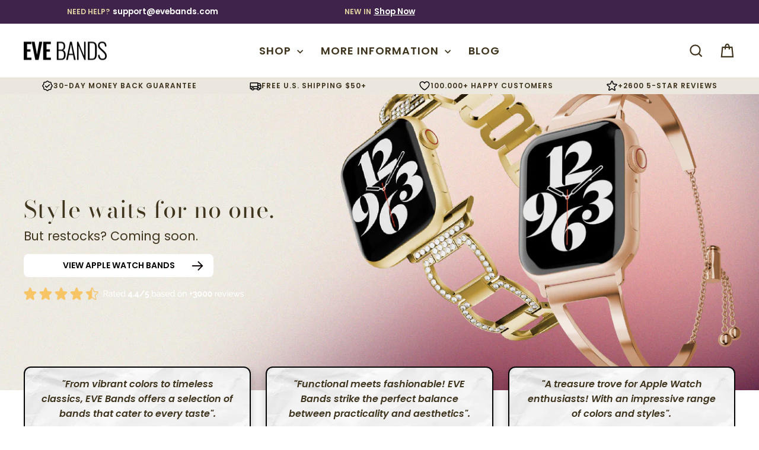

--- FILE ---
content_type: text/html; charset=utf-8
request_url: https://evebands.com/?variant=40375565549749
body_size: 41142
content:
<!doctype html>
<html class="no-js" lang="en" dir="ltr">
<head>
<meta name="viewport" content="width=device-width, initial-scale=1">
 <script>/* start spd config */window._spt_delay_keywords=["/gtag/js,gtag(,/checkouts,/tiktok-track.js,/hotjar-,/smile-,/adoric.js,/wpm/,fbq("];window._spt_advdlkws=["klaviyo","polyfill","gorgias","nfcube","nofraud","parcelpanel","google","bing","loox","facebook","Swiper","sendBeacon","tptPageType","BigInt","feature"];/* end spd config */</script>

<script>
var throttleWaiting = false;                 

function throttle (callback, limit) {
    return function () {                      
        if (!throttleWaiting) {                     
            callback.apply(this, arguments);  
            throttleWaiting = true;                  
            setTimeout(function () {          
                throttleWaiting = false;              
            }, limit);
        }
    }
}

  function fireResize() {
      throttle(function(){
       window.dispatchEvent(new Event('resize'));
      }, 250)();
  }
  document.addEventListener('scroll', fireResize, {passive: true});
</script>

  <meta charset="utf-8">
  <meta http-equiv="X-UA-Compatible" content="IE=edge,chrome=1">
  
  <meta name="theme-color" content="#000">
  <link rel="canonical" href="https://evebands.com/">
  <link rel="preconnect" href="https://cdn.shopify.com" crossorigin>
  <link rel="preconnect" href="https://fonts.shopifycdn.com" crossorigin>
  <link rel="dns-prefetch" href="https://productreviews.shopifycdn.com">
  <link rel="dns-prefetch" href="https://ajax.googleapis.com">
  <link rel="dns-prefetch" href="https://maps.googleapis.com">
  <link rel="dns-prefetch" href="https://maps.gstatic.com"><link rel="shortcut icon" href="//evebands.com/cdn/shop/files/evebands-favicon_ee99d37f-4a82-455f-a586-44df9b2ccae6_32x32.png?v=1723637562" type="image/png" /><title>Smart Watch Bands | EVE Bands™
</title>
<meta name="description" content="Shop 500+ iWatch bands &amp; accessories now and enjoy free shipping worldwide, no-hassle returns, 24/7 support and awesome prices!"><meta property="og:site_name" content="EVE Bands">
  <meta property="og:url" content="https://evebands.com/">
  <meta property="og:title" content="Smart Watch Bands | EVE Bands™">
  <meta property="og:type" content="website">
  <meta property="og:description" content="Shop 500+ iWatch bands &amp; accessories now and enjoy free shipping worldwide, no-hassle returns, 24/7 support and awesome prices!"><meta property="og:image" content="http://evebands.com/cdn/shop/files/social-sharing_d03b5463-38d5-48dd-851d-47ab1f064abf.jpg?v=1630531500">
    <meta property="og:image:secure_url" content="https://evebands.com/cdn/shop/files/social-sharing_d03b5463-38d5-48dd-851d-47ab1f064abf.jpg?v=1630531500">
    <meta property="og:image:width" content="1200">
    <meta property="og:image:height" content="628"><meta name="twitter:site" content="@">
  <meta name="twitter:card" content="summary_large_image">
  <meta name="twitter:title" content="Smart Watch Bands | EVE Bands™">
  <meta name="twitter:description" content="Shop 500+ iWatch bands &amp; accessories now and enjoy free shipping worldwide, no-hassle returns, 24/7 support and awesome prices!">
<style data-shopify>@font-face {
  font-family: "Bodoni Moda";
  font-weight: 400;
  font-style: normal;
  font-display: swap;
  src: url("//evebands.com/cdn/fonts/bodoni_moda/bodonimoda_n4.025af1859727a91866b3c708393a6dc972156491.woff2") format("woff2"),
       url("//evebands.com/cdn/fonts/bodoni_moda/bodonimoda_n4.aebb4417dfed0dc5ec4a330249c3862add089916.woff") format("woff");
}

  @font-face {
  font-family: Poppins;
  font-weight: 400;
  font-style: normal;
  font-display: swap;
  src: url("//evebands.com/cdn/fonts/poppins/poppins_n4.0ba78fa5af9b0e1a374041b3ceaadf0a43b41362.woff2") format("woff2"),
       url("//evebands.com/cdn/fonts/poppins/poppins_n4.214741a72ff2596839fc9760ee7a770386cf16ca.woff") format("woff");
}


  @font-face {
  font-family: Poppins;
  font-weight: 600;
  font-style: normal;
  font-display: swap;
  src: url("//evebands.com/cdn/fonts/poppins/poppins_n6.aa29d4918bc243723d56b59572e18228ed0786f6.woff2") format("woff2"),
       url("//evebands.com/cdn/fonts/poppins/poppins_n6.5f815d845fe073750885d5b7e619ee00e8111208.woff") format("woff");
}

  @font-face {
  font-family: Poppins;
  font-weight: 400;
  font-style: italic;
  font-display: swap;
  src: url("//evebands.com/cdn/fonts/poppins/poppins_i4.846ad1e22474f856bd6b81ba4585a60799a9f5d2.woff2") format("woff2"),
       url("//evebands.com/cdn/fonts/poppins/poppins_i4.56b43284e8b52fc64c1fd271f289a39e8477e9ec.woff") format("woff");
}

  @font-face {
  font-family: Poppins;
  font-weight: 600;
  font-style: italic;
  font-display: swap;
  src: url("//evebands.com/cdn/fonts/poppins/poppins_i6.bb8044d6203f492888d626dafda3c2999253e8e9.woff2") format("woff2"),
       url("//evebands.com/cdn/fonts/poppins/poppins_i6.e233dec1a61b1e7dead9f920159eda42280a02c3.woff") format("woff");
}

</style><link href="//evebands.com/cdn/shop/t/107/assets/theme.css?v=4367875169936167071746044719" rel="stylesheet" type="text/css" media="all" />
<style data-shopify>:root {
    --typeHeaderPrimary: "Bodoni Moda";
    --typeHeaderFallback: serif;
    --typeHeaderSize: 30px;
    --typeHeaderWeight: 400;
    --typeHeaderLineHeight: 1.2;
    --typeHeaderSpacing: 0.025em;

    --typeBasePrimary:Poppins;
    --typeBaseFallback:sans-serif;
    --typeBaseSize: 16px;
    --typeBaseWeight: 400;
    --typeBaseSpacing: 0.0em;
    --typeBaseLineHeight: 1.5;
    --typeBaselineHeightMinus01: 1.4;

    --typeCollectionTitle: 20px;

    --iconWeight: 5px;
    --iconLinecaps: miter;

    
        --buttonRadius: 3px;
    

    --colorGridOverlayOpacity: 0.0;
    }

    .placeholder-content {
    background-image: linear-gradient(100deg, #ffffff 40%, #f7f7f7 63%, #ffffff 79%);
    }</style><script>
    document.documentElement.className = document.documentElement.className.replace('no-js', 'js');

    window.theme = window.theme || {};
    theme.routes = {
      home: "/",
      cart: "/cart.js",
      cartPage: "/cart",
      cartAdd: "/cart/add.js",
      cartChange: "/cart/change.js",
      search: "/search",
      predictiveSearch: "/search/suggest"
    };
    theme.strings = {
      soldOut: "Sold Out",
      unavailable: "Unavailable",
      inStockLabel: "In Stock - Ready to ship",
      oneStockLabel: "Low stock - [count] item left",
      otherStockLabel: "Low stock - [count] items left",
      willNotShipUntil: "Ready to ship [date]",
      willBeInStockAfter: "Back in stock [date]",
      waitingForStock: "Inventory on the way",
      savePrice: "Save [saved_amount]",
      cartEmpty: "Your cart is currently empty.",
      cartTermsConfirmation: "You must agree with the terms and conditions of sales to check out",
      searchCollections: "Collections",
      searchPages: "Pages",
      searchArticles: "Articles",
      productFrom: "from ",
      maxQuantity: "You can only have [quantity] of [title] in your cart."
    };
    theme.settings = {
      cartType: "page",
      isCustomerTemplate: false,
      moneyFormat: "\u003cspan class=money\u003e${{amount}}\u003c\/span\u003e",
      saveType: "dollar",
      productImageSize: "square",
      productImageCover: false,
      predictiveSearch: true,
      predictiveSearchType: null,
      predictiveSearchVendor: false,
      predictiveSearchPrice: false,
      quickView: false,
      themeName: 'Impulse',
      themeVersion: "7.4.0"
    };
  </script>

  <script>window.performance && window.performance.mark && window.performance.mark('shopify.content_for_header.start');</script><meta id="shopify-digital-wallet" name="shopify-digital-wallet" content="/57350914229/digital_wallets/dialog">
<script async="async" src="/checkouts/internal/preloads.js?locale=en-US"></script>
<script id="shopify-features" type="application/json">{"accessToken":"956cf624bea448e71e91e1f02b244be9","betas":["rich-media-storefront-analytics"],"domain":"evebands.com","predictiveSearch":true,"shopId":57350914229,"locale":"en"}</script>
<script>var Shopify = Shopify || {};
Shopify.shop = "eve-bands.myshopify.com";
Shopify.locale = "en";
Shopify.currency = {"active":"USD","rate":"1.0"};
Shopify.country = "US";
Shopify.theme = {"name":" EB_04_24","id":179423183186,"schema_name":"Impulse","schema_version":"7.4.0","theme_store_id":null,"role":"main"};
Shopify.theme.handle = "null";
Shopify.theme.style = {"id":null,"handle":null};
Shopify.cdnHost = "evebands.com/cdn";
Shopify.routes = Shopify.routes || {};
Shopify.routes.root = "/";</script>
<script type="module">!function(o){(o.Shopify=o.Shopify||{}).modules=!0}(window);</script>
<script>!function(o){function n(){var o=[];function n(){o.push(Array.prototype.slice.apply(arguments))}return n.q=o,n}var t=o.Shopify=o.Shopify||{};t.loadFeatures=n(),t.autoloadFeatures=n()}(window);</script>
<script id="shop-js-analytics" type="application/json">{"pageType":"index"}</script>
<script defer="defer" async type="module" src="//evebands.com/cdn/shopifycloud/shop-js/modules/v2/client.init-shop-cart-sync_C5BV16lS.en.esm.js"></script>
<script defer="defer" async type="module" src="//evebands.com/cdn/shopifycloud/shop-js/modules/v2/chunk.common_CygWptCX.esm.js"></script>
<script type="module">
  await import("//evebands.com/cdn/shopifycloud/shop-js/modules/v2/client.init-shop-cart-sync_C5BV16lS.en.esm.js");
await import("//evebands.com/cdn/shopifycloud/shop-js/modules/v2/chunk.common_CygWptCX.esm.js");

  window.Shopify.SignInWithShop?.initShopCartSync?.({"fedCMEnabled":true,"windoidEnabled":true});

</script>
<script>(function() {
  var isLoaded = false;
  function asyncLoad() {
    if (isLoaded) return;
    isLoaded = true;
    var urls = ["https:\/\/loox.io\/widget\/EJWExPCgcq\/loox.1625858389325.js?shop=eve-bands.myshopify.com","https:\/\/cdn.nfcube.com\/instafeed-b4a1111fb621c5c731f0d94408d0939f.js?shop=eve-bands.myshopify.com"];
    for (var i = 0; i < urls.length; i++) {
      var s = document.createElement('script');
      s.type = 'text/javascript';
      s.async = true;
      s.src = urls[i];
      var x = document.getElementsByTagName('script')[0];
      x.parentNode.insertBefore(s, x);
    }
  };
  if(window.attachEvent) {
    window.attachEvent('onload', asyncLoad);
  } else {
    window.addEventListener('load', asyncLoad, false);
  }
})();</script>
<script id="__st">var __st={"a":57350914229,"offset":-18000,"reqid":"ed6a271c-1676-495f-96ee-665b0e8af334-1768796122","pageurl":"evebands.com\/?variant=40375565549749","u":"41bdac81b161","p":"home"};</script>
<script>window.ShopifyPaypalV4VisibilityTracking = true;</script>
<script id="captcha-bootstrap">!function(){'use strict';const t='contact',e='account',n='new_comment',o=[[t,t],['blogs',n],['comments',n],[t,'customer']],c=[[e,'customer_login'],[e,'guest_login'],[e,'recover_customer_password'],[e,'create_customer']],r=t=>t.map((([t,e])=>`form[action*='/${t}']:not([data-nocaptcha='true']) input[name='form_type'][value='${e}']`)).join(','),a=t=>()=>t?[...document.querySelectorAll(t)].map((t=>t.form)):[];function s(){const t=[...o],e=r(t);return a(e)}const i='password',u='form_key',d=['recaptcha-v3-token','g-recaptcha-response','h-captcha-response',i],f=()=>{try{return window.sessionStorage}catch{return}},m='__shopify_v',_=t=>t.elements[u];function p(t,e,n=!1){try{const o=window.sessionStorage,c=JSON.parse(o.getItem(e)),{data:r}=function(t){const{data:e,action:n}=t;return t[m]||n?{data:e,action:n}:{data:t,action:n}}(c);for(const[e,n]of Object.entries(r))t.elements[e]&&(t.elements[e].value=n);n&&o.removeItem(e)}catch(o){console.error('form repopulation failed',{error:o})}}const l='form_type',E='cptcha';function T(t){t.dataset[E]=!0}const w=window,h=w.document,L='Shopify',v='ce_forms',y='captcha';let A=!1;((t,e)=>{const n=(g='f06e6c50-85a8-45c8-87d0-21a2b65856fe',I='https://cdn.shopify.com/shopifycloud/storefront-forms-hcaptcha/ce_storefront_forms_captcha_hcaptcha.v1.5.2.iife.js',D={infoText:'Protected by hCaptcha',privacyText:'Privacy',termsText:'Terms'},(t,e,n)=>{const o=w[L][v],c=o.bindForm;if(c)return c(t,g,e,D).then(n);var r;o.q.push([[t,g,e,D],n]),r=I,A||(h.body.append(Object.assign(h.createElement('script'),{id:'captcha-provider',async:!0,src:r})),A=!0)});var g,I,D;w[L]=w[L]||{},w[L][v]=w[L][v]||{},w[L][v].q=[],w[L][y]=w[L][y]||{},w[L][y].protect=function(t,e){n(t,void 0,e),T(t)},Object.freeze(w[L][y]),function(t,e,n,w,h,L){const[v,y,A,g]=function(t,e,n){const i=e?o:[],u=t?c:[],d=[...i,...u],f=r(d),m=r(i),_=r(d.filter((([t,e])=>n.includes(e))));return[a(f),a(m),a(_),s()]}(w,h,L),I=t=>{const e=t.target;return e instanceof HTMLFormElement?e:e&&e.form},D=t=>v().includes(t);t.addEventListener('submit',(t=>{const e=I(t);if(!e)return;const n=D(e)&&!e.dataset.hcaptchaBound&&!e.dataset.recaptchaBound,o=_(e),c=g().includes(e)&&(!o||!o.value);(n||c)&&t.preventDefault(),c&&!n&&(function(t){try{if(!f())return;!function(t){const e=f();if(!e)return;const n=_(t);if(!n)return;const o=n.value;o&&e.removeItem(o)}(t);const e=Array.from(Array(32),(()=>Math.random().toString(36)[2])).join('');!function(t,e){_(t)||t.append(Object.assign(document.createElement('input'),{type:'hidden',name:u})),t.elements[u].value=e}(t,e),function(t,e){const n=f();if(!n)return;const o=[...t.querySelectorAll(`input[type='${i}']`)].map((({name:t})=>t)),c=[...d,...o],r={};for(const[a,s]of new FormData(t).entries())c.includes(a)||(r[a]=s);n.setItem(e,JSON.stringify({[m]:1,action:t.action,data:r}))}(t,e)}catch(e){console.error('failed to persist form',e)}}(e),e.submit())}));const S=(t,e)=>{t&&!t.dataset[E]&&(n(t,e.some((e=>e===t))),T(t))};for(const o of['focusin','change'])t.addEventListener(o,(t=>{const e=I(t);D(e)&&S(e,y())}));const B=e.get('form_key'),M=e.get(l),P=B&&M;t.addEventListener('DOMContentLoaded',(()=>{const t=y();if(P)for(const e of t)e.elements[l].value===M&&p(e,B);[...new Set([...A(),...v().filter((t=>'true'===t.dataset.shopifyCaptcha))])].forEach((e=>S(e,t)))}))}(h,new URLSearchParams(w.location.search),n,t,e,['guest_login'])})(!1,!0)}();</script>
<script integrity="sha256-4kQ18oKyAcykRKYeNunJcIwy7WH5gtpwJnB7kiuLZ1E=" data-source-attribution="shopify.loadfeatures" defer="defer" src="//evebands.com/cdn/shopifycloud/storefront/assets/storefront/load_feature-a0a9edcb.js" crossorigin="anonymous"></script>
<script data-source-attribution="shopify.dynamic_checkout.dynamic.init">var Shopify=Shopify||{};Shopify.PaymentButton=Shopify.PaymentButton||{isStorefrontPortableWallets:!0,init:function(){window.Shopify.PaymentButton.init=function(){};var t=document.createElement("script");t.src="https://evebands.com/cdn/shopifycloud/portable-wallets/latest/portable-wallets.en.js",t.type="module",document.head.appendChild(t)}};
</script>
<script data-source-attribution="shopify.dynamic_checkout.buyer_consent">
  function portableWalletsHideBuyerConsent(e){var t=document.getElementById("shopify-buyer-consent"),n=document.getElementById("shopify-subscription-policy-button");t&&n&&(t.classList.add("hidden"),t.setAttribute("aria-hidden","true"),n.removeEventListener("click",e))}function portableWalletsShowBuyerConsent(e){var t=document.getElementById("shopify-buyer-consent"),n=document.getElementById("shopify-subscription-policy-button");t&&n&&(t.classList.remove("hidden"),t.removeAttribute("aria-hidden"),n.addEventListener("click",e))}window.Shopify?.PaymentButton&&(window.Shopify.PaymentButton.hideBuyerConsent=portableWalletsHideBuyerConsent,window.Shopify.PaymentButton.showBuyerConsent=portableWalletsShowBuyerConsent);
</script>
<script data-source-attribution="shopify.dynamic_checkout.cart.bootstrap">document.addEventListener("DOMContentLoaded",(function(){function t(){return document.querySelector("shopify-accelerated-checkout-cart, shopify-accelerated-checkout")}if(t())Shopify.PaymentButton.init();else{new MutationObserver((function(e,n){t()&&(Shopify.PaymentButton.init(),n.disconnect())})).observe(document.body,{childList:!0,subtree:!0})}}));
</script>

<script>window.performance && window.performance.mark && window.performance.mark('shopify.content_for_header.end');</script>

  <script defer src="//evebands.com/cdn/shop/t/107/assets/vendor-scripts-v11.js"></script><script defer src="//evebands.com/cdn/shop/t/107/assets/theme.js?v=66447858802808184731740939042"></script>

  
  <link rel="stylesheet" href="https://cdnjs.cloudflare.com/ajax/libs/Swiper/9.1.0/swiper-bundle.min.css" integrity="sha512-n/86mxSdfFpsFtq9QYVhRlke9BQ/ZqIaRBe/dboH4l8JwBVitjpCS2HnDfbZnISV5Zq1lKONL/aQDqDQmtY/cA==" crossorigin="anonymous" referrerpolicy="no-referrer">
  <script crossorigin="anonymous" integrity="sha512-sR63/L3Slqn0OWMMafv7gmRGxkYJOcfgdN3jznwea9NYiett6R+cGdZ0t0TRHeH1gZogMyLE1oQpQ0Lc6ULKbg==" referrerpolicy="no-referrer" src="https://cdnjs.cloudflare.com/ajax/libs/Swiper/9.1.0/swiper-bundle.min.js"></script>
  
  
  <meta name="google-site-verification" content="QbHuvmZnaCgnDb2VjjBG8kUP6u5mxnk4vsxoK09OzvA" />
<!-- BEGIN app block: shopify://apps/gg-product-gallery/blocks/app-embed-block/09c0440b-b921-435c-a2f5-3fc8f53b0424 -->

<script>
  window.pmsliderEnabled = true
  window.pmsliderZoomSrc = "https://cdn.shopify.com/extensions/019bc82a-436e-7795-b3f4-7e118d77211b/pmslider-rb-100/assets/zoom.js"
</script>

<!-- END app block --><!-- BEGIN app block: shopify://apps/klaviyo-email-marketing-sms/blocks/klaviyo-onsite-embed/2632fe16-c075-4321-a88b-50b567f42507 -->












  <script async src="https://static.klaviyo.com/onsite/js/We35tD/klaviyo.js?company_id=We35tD"></script>
  <script>!function(){if(!window.klaviyo){window._klOnsite=window._klOnsite||[];try{window.klaviyo=new Proxy({},{get:function(n,i){return"push"===i?function(){var n;(n=window._klOnsite).push.apply(n,arguments)}:function(){for(var n=arguments.length,o=new Array(n),w=0;w<n;w++)o[w]=arguments[w];var t="function"==typeof o[o.length-1]?o.pop():void 0,e=new Promise((function(n){window._klOnsite.push([i].concat(o,[function(i){t&&t(i),n(i)}]))}));return e}}})}catch(n){window.klaviyo=window.klaviyo||[],window.klaviyo.push=function(){var n;(n=window._klOnsite).push.apply(n,arguments)}}}}();</script>

  




  <script>
    window.klaviyoReviewsProductDesignMode = false
  </script>







<!-- END app block --><link href="https://monorail-edge.shopifysvc.com" rel="dns-prefetch">
<script>(function(){if ("sendBeacon" in navigator && "performance" in window) {try {var session_token_from_headers = performance.getEntriesByType('navigation')[0].serverTiming.find(x => x.name == '_s').description;} catch {var session_token_from_headers = undefined;}var session_cookie_matches = document.cookie.match(/_shopify_s=([^;]*)/);var session_token_from_cookie = session_cookie_matches && session_cookie_matches.length === 2 ? session_cookie_matches[1] : "";var session_token = session_token_from_headers || session_token_from_cookie || "";function handle_abandonment_event(e) {var entries = performance.getEntries().filter(function(entry) {return /monorail-edge.shopifysvc.com/.test(entry.name);});if (!window.abandonment_tracked && entries.length === 0) {window.abandonment_tracked = true;var currentMs = Date.now();var navigation_start = performance.timing.navigationStart;var payload = {shop_id: 57350914229,url: window.location.href,navigation_start,duration: currentMs - navigation_start,session_token,page_type: "index"};window.navigator.sendBeacon("https://monorail-edge.shopifysvc.com/v1/produce", JSON.stringify({schema_id: "online_store_buyer_site_abandonment/1.1",payload: payload,metadata: {event_created_at_ms: currentMs,event_sent_at_ms: currentMs}}));}}window.addEventListener('pagehide', handle_abandonment_event);}}());</script>
<script id="web-pixels-manager-setup">(function e(e,d,r,n,o){if(void 0===o&&(o={}),!Boolean(null===(a=null===(i=window.Shopify)||void 0===i?void 0:i.analytics)||void 0===a?void 0:a.replayQueue)){var i,a;window.Shopify=window.Shopify||{};var t=window.Shopify;t.analytics=t.analytics||{};var s=t.analytics;s.replayQueue=[],s.publish=function(e,d,r){return s.replayQueue.push([e,d,r]),!0};try{self.performance.mark("wpm:start")}catch(e){}var l=function(){var e={modern:/Edge?\/(1{2}[4-9]|1[2-9]\d|[2-9]\d{2}|\d{4,})\.\d+(\.\d+|)|Firefox\/(1{2}[4-9]|1[2-9]\d|[2-9]\d{2}|\d{4,})\.\d+(\.\d+|)|Chrom(ium|e)\/(9{2}|\d{3,})\.\d+(\.\d+|)|(Maci|X1{2}).+ Version\/(15\.\d+|(1[6-9]|[2-9]\d|\d{3,})\.\d+)([,.]\d+|)( \(\w+\)|)( Mobile\/\w+|) Safari\/|Chrome.+OPR\/(9{2}|\d{3,})\.\d+\.\d+|(CPU[ +]OS|iPhone[ +]OS|CPU[ +]iPhone|CPU IPhone OS|CPU iPad OS)[ +]+(15[._]\d+|(1[6-9]|[2-9]\d|\d{3,})[._]\d+)([._]\d+|)|Android:?[ /-](13[3-9]|1[4-9]\d|[2-9]\d{2}|\d{4,})(\.\d+|)(\.\d+|)|Android.+Firefox\/(13[5-9]|1[4-9]\d|[2-9]\d{2}|\d{4,})\.\d+(\.\d+|)|Android.+Chrom(ium|e)\/(13[3-9]|1[4-9]\d|[2-9]\d{2}|\d{4,})\.\d+(\.\d+|)|SamsungBrowser\/([2-9]\d|\d{3,})\.\d+/,legacy:/Edge?\/(1[6-9]|[2-9]\d|\d{3,})\.\d+(\.\d+|)|Firefox\/(5[4-9]|[6-9]\d|\d{3,})\.\d+(\.\d+|)|Chrom(ium|e)\/(5[1-9]|[6-9]\d|\d{3,})\.\d+(\.\d+|)([\d.]+$|.*Safari\/(?![\d.]+ Edge\/[\d.]+$))|(Maci|X1{2}).+ Version\/(10\.\d+|(1[1-9]|[2-9]\d|\d{3,})\.\d+)([,.]\d+|)( \(\w+\)|)( Mobile\/\w+|) Safari\/|Chrome.+OPR\/(3[89]|[4-9]\d|\d{3,})\.\d+\.\d+|(CPU[ +]OS|iPhone[ +]OS|CPU[ +]iPhone|CPU IPhone OS|CPU iPad OS)[ +]+(10[._]\d+|(1[1-9]|[2-9]\d|\d{3,})[._]\d+)([._]\d+|)|Android:?[ /-](13[3-9]|1[4-9]\d|[2-9]\d{2}|\d{4,})(\.\d+|)(\.\d+|)|Mobile Safari.+OPR\/([89]\d|\d{3,})\.\d+\.\d+|Android.+Firefox\/(13[5-9]|1[4-9]\d|[2-9]\d{2}|\d{4,})\.\d+(\.\d+|)|Android.+Chrom(ium|e)\/(13[3-9]|1[4-9]\d|[2-9]\d{2}|\d{4,})\.\d+(\.\d+|)|Android.+(UC? ?Browser|UCWEB|U3)[ /]?(15\.([5-9]|\d{2,})|(1[6-9]|[2-9]\d|\d{3,})\.\d+)\.\d+|SamsungBrowser\/(5\.\d+|([6-9]|\d{2,})\.\d+)|Android.+MQ{2}Browser\/(14(\.(9|\d{2,})|)|(1[5-9]|[2-9]\d|\d{3,})(\.\d+|))(\.\d+|)|K[Aa][Ii]OS\/(3\.\d+|([4-9]|\d{2,})\.\d+)(\.\d+|)/},d=e.modern,r=e.legacy,n=navigator.userAgent;return n.match(d)?"modern":n.match(r)?"legacy":"unknown"}(),u="modern"===l?"modern":"legacy",c=(null!=n?n:{modern:"",legacy:""})[u],f=function(e){return[e.baseUrl,"/wpm","/b",e.hashVersion,"modern"===e.buildTarget?"m":"l",".js"].join("")}({baseUrl:d,hashVersion:r,buildTarget:u}),m=function(e){var d=e.version,r=e.bundleTarget,n=e.surface,o=e.pageUrl,i=e.monorailEndpoint;return{emit:function(e){var a=e.status,t=e.errorMsg,s=(new Date).getTime(),l=JSON.stringify({metadata:{event_sent_at_ms:s},events:[{schema_id:"web_pixels_manager_load/3.1",payload:{version:d,bundle_target:r,page_url:o,status:a,surface:n,error_msg:t},metadata:{event_created_at_ms:s}}]});if(!i)return console&&console.warn&&console.warn("[Web Pixels Manager] No Monorail endpoint provided, skipping logging."),!1;try{return self.navigator.sendBeacon.bind(self.navigator)(i,l)}catch(e){}var u=new XMLHttpRequest;try{return u.open("POST",i,!0),u.setRequestHeader("Content-Type","text/plain"),u.send(l),!0}catch(e){return console&&console.warn&&console.warn("[Web Pixels Manager] Got an unhandled error while logging to Monorail."),!1}}}}({version:r,bundleTarget:l,surface:e.surface,pageUrl:self.location.href,monorailEndpoint:e.monorailEndpoint});try{o.browserTarget=l,function(e){var d=e.src,r=e.async,n=void 0===r||r,o=e.onload,i=e.onerror,a=e.sri,t=e.scriptDataAttributes,s=void 0===t?{}:t,l=document.createElement("script"),u=document.querySelector("head"),c=document.querySelector("body");if(l.async=n,l.src=d,a&&(l.integrity=a,l.crossOrigin="anonymous"),s)for(var f in s)if(Object.prototype.hasOwnProperty.call(s,f))try{l.dataset[f]=s[f]}catch(e){}if(o&&l.addEventListener("load",o),i&&l.addEventListener("error",i),u)u.appendChild(l);else{if(!c)throw new Error("Did not find a head or body element to append the script");c.appendChild(l)}}({src:f,async:!0,onload:function(){if(!function(){var e,d;return Boolean(null===(d=null===(e=window.Shopify)||void 0===e?void 0:e.analytics)||void 0===d?void 0:d.initialized)}()){var d=window.webPixelsManager.init(e)||void 0;if(d){var r=window.Shopify.analytics;r.replayQueue.forEach((function(e){var r=e[0],n=e[1],o=e[2];d.publishCustomEvent(r,n,o)})),r.replayQueue=[],r.publish=d.publishCustomEvent,r.visitor=d.visitor,r.initialized=!0}}},onerror:function(){return m.emit({status:"failed",errorMsg:"".concat(f," has failed to load")})},sri:function(e){var d=/^sha384-[A-Za-z0-9+/=]+$/;return"string"==typeof e&&d.test(e)}(c)?c:"",scriptDataAttributes:o}),m.emit({status:"loading"})}catch(e){m.emit({status:"failed",errorMsg:(null==e?void 0:e.message)||"Unknown error"})}}})({shopId: 57350914229,storefrontBaseUrl: "https://evebands.com",extensionsBaseUrl: "https://extensions.shopifycdn.com/cdn/shopifycloud/web-pixels-manager",monorailEndpoint: "https://monorail-edge.shopifysvc.com/unstable/produce_batch",surface: "storefront-renderer",enabledBetaFlags: ["2dca8a86"],webPixelsConfigList: [{"id":"898629970","configuration":"{\"pixel_id\":\"309896244081261\",\"pixel_type\":\"facebook_pixel\",\"metaapp_system_user_token\":\"-\"}","eventPayloadVersion":"v1","runtimeContext":"OPEN","scriptVersion":"ca16bc87fe92b6042fbaa3acc2fbdaa6","type":"APP","apiClientId":2329312,"privacyPurposes":["ANALYTICS","MARKETING","SALE_OF_DATA"],"dataSharingAdjustments":{"protectedCustomerApprovalScopes":["read_customer_address","read_customer_email","read_customer_name","read_customer_personal_data","read_customer_phone"]}},{"id":"142573906","eventPayloadVersion":"1","runtimeContext":"LAX","scriptVersion":"1","type":"CUSTOM","privacyPurposes":["ANALYTICS","MARKETING","SALE_OF_DATA"],"name":"Analyzify 4.0 GA4"},{"id":"277512530","eventPayloadVersion":"1","runtimeContext":"LAX","scriptVersion":"2","type":"CUSTOM","privacyPurposes":["ANALYTICS","SALE_OF_DATA"],"name":"MANUAL GA4"},{"id":"shopify-app-pixel","configuration":"{}","eventPayloadVersion":"v1","runtimeContext":"STRICT","scriptVersion":"0450","apiClientId":"shopify-pixel","type":"APP","privacyPurposes":["ANALYTICS","MARKETING"]},{"id":"shopify-custom-pixel","eventPayloadVersion":"v1","runtimeContext":"LAX","scriptVersion":"0450","apiClientId":"shopify-pixel","type":"CUSTOM","privacyPurposes":["ANALYTICS","MARKETING"]}],isMerchantRequest: false,initData: {"shop":{"name":"EVE Bands","paymentSettings":{"currencyCode":"USD"},"myshopifyDomain":"eve-bands.myshopify.com","countryCode":"US","storefrontUrl":"https:\/\/evebands.com"},"customer":null,"cart":null,"checkout":null,"productVariants":[],"purchasingCompany":null},},"https://evebands.com/cdn","fcfee988w5aeb613cpc8e4bc33m6693e112",{"modern":"","legacy":""},{"shopId":"57350914229","storefrontBaseUrl":"https:\/\/evebands.com","extensionBaseUrl":"https:\/\/extensions.shopifycdn.com\/cdn\/shopifycloud\/web-pixels-manager","surface":"storefront-renderer","enabledBetaFlags":"[\"2dca8a86\"]","isMerchantRequest":"false","hashVersion":"fcfee988w5aeb613cpc8e4bc33m6693e112","publish":"custom","events":"[[\"page_viewed\",{}]]"});</script><script>
  window.ShopifyAnalytics = window.ShopifyAnalytics || {};
  window.ShopifyAnalytics.meta = window.ShopifyAnalytics.meta || {};
  window.ShopifyAnalytics.meta.currency = 'USD';
  var meta = {"page":{"pageType":"home","requestId":"ed6a271c-1676-495f-96ee-665b0e8af334-1768796122"}};
  for (var attr in meta) {
    window.ShopifyAnalytics.meta[attr] = meta[attr];
  }
</script>
<script class="analytics">
  (function () {
    var customDocumentWrite = function(content) {
      var jquery = null;

      if (window.jQuery) {
        jquery = window.jQuery;
      } else if (window.Checkout && window.Checkout.$) {
        jquery = window.Checkout.$;
      }

      if (jquery) {
        jquery('body').append(content);
      }
    };

    var hasLoggedConversion = function(token) {
      if (token) {
        return document.cookie.indexOf('loggedConversion=' + token) !== -1;
      }
      return false;
    }

    var setCookieIfConversion = function(token) {
      if (token) {
        var twoMonthsFromNow = new Date(Date.now());
        twoMonthsFromNow.setMonth(twoMonthsFromNow.getMonth() + 2);

        document.cookie = 'loggedConversion=' + token + '; expires=' + twoMonthsFromNow;
      }
    }

    var trekkie = window.ShopifyAnalytics.lib = window.trekkie = window.trekkie || [];
    if (trekkie.integrations) {
      return;
    }
    trekkie.methods = [
      'identify',
      'page',
      'ready',
      'track',
      'trackForm',
      'trackLink'
    ];
    trekkie.factory = function(method) {
      return function() {
        var args = Array.prototype.slice.call(arguments);
        args.unshift(method);
        trekkie.push(args);
        return trekkie;
      };
    };
    for (var i = 0; i < trekkie.methods.length; i++) {
      var key = trekkie.methods[i];
      trekkie[key] = trekkie.factory(key);
    }
    trekkie.load = function(config) {
      trekkie.config = config || {};
      trekkie.config.initialDocumentCookie = document.cookie;
      var first = document.getElementsByTagName('script')[0];
      var script = document.createElement('script');
      script.type = 'text/javascript';
      script.onerror = function(e) {
        var scriptFallback = document.createElement('script');
        scriptFallback.type = 'text/javascript';
        scriptFallback.onerror = function(error) {
                var Monorail = {
      produce: function produce(monorailDomain, schemaId, payload) {
        var currentMs = new Date().getTime();
        var event = {
          schema_id: schemaId,
          payload: payload,
          metadata: {
            event_created_at_ms: currentMs,
            event_sent_at_ms: currentMs
          }
        };
        return Monorail.sendRequest("https://" + monorailDomain + "/v1/produce", JSON.stringify(event));
      },
      sendRequest: function sendRequest(endpointUrl, payload) {
        // Try the sendBeacon API
        if (window && window.navigator && typeof window.navigator.sendBeacon === 'function' && typeof window.Blob === 'function' && !Monorail.isIos12()) {
          var blobData = new window.Blob([payload], {
            type: 'text/plain'
          });

          if (window.navigator.sendBeacon(endpointUrl, blobData)) {
            return true;
          } // sendBeacon was not successful

        } // XHR beacon

        var xhr = new XMLHttpRequest();

        try {
          xhr.open('POST', endpointUrl);
          xhr.setRequestHeader('Content-Type', 'text/plain');
          xhr.send(payload);
        } catch (e) {
          console.log(e);
        }

        return false;
      },
      isIos12: function isIos12() {
        return window.navigator.userAgent.lastIndexOf('iPhone; CPU iPhone OS 12_') !== -1 || window.navigator.userAgent.lastIndexOf('iPad; CPU OS 12_') !== -1;
      }
    };
    Monorail.produce('monorail-edge.shopifysvc.com',
      'trekkie_storefront_load_errors/1.1',
      {shop_id: 57350914229,
      theme_id: 179423183186,
      app_name: "storefront",
      context_url: window.location.href,
      source_url: "//evebands.com/cdn/s/trekkie.storefront.cd680fe47e6c39ca5d5df5f0a32d569bc48c0f27.min.js"});

        };
        scriptFallback.async = true;
        scriptFallback.src = '//evebands.com/cdn/s/trekkie.storefront.cd680fe47e6c39ca5d5df5f0a32d569bc48c0f27.min.js';
        first.parentNode.insertBefore(scriptFallback, first);
      };
      script.async = true;
      script.src = '//evebands.com/cdn/s/trekkie.storefront.cd680fe47e6c39ca5d5df5f0a32d569bc48c0f27.min.js';
      first.parentNode.insertBefore(script, first);
    };
    trekkie.load(
      {"Trekkie":{"appName":"storefront","development":false,"defaultAttributes":{"shopId":57350914229,"isMerchantRequest":null,"themeId":179423183186,"themeCityHash":"9135452187004725546","contentLanguage":"en","currency":"USD","eventMetadataId":"3d37d82e-08f7-481f-8d7d-a785f2a2d617"},"isServerSideCookieWritingEnabled":true,"monorailRegion":"shop_domain","enabledBetaFlags":["65f19447"]},"Session Attribution":{},"S2S":{"facebookCapiEnabled":true,"source":"trekkie-storefront-renderer","apiClientId":580111}}
    );

    var loaded = false;
    trekkie.ready(function() {
      if (loaded) return;
      loaded = true;

      window.ShopifyAnalytics.lib = window.trekkie;

      var originalDocumentWrite = document.write;
      document.write = customDocumentWrite;
      try { window.ShopifyAnalytics.merchantGoogleAnalytics.call(this); } catch(error) {};
      document.write = originalDocumentWrite;

      window.ShopifyAnalytics.lib.page(null,{"pageType":"home","requestId":"ed6a271c-1676-495f-96ee-665b0e8af334-1768796122","shopifyEmitted":true});

      var match = window.location.pathname.match(/checkouts\/(.+)\/(thank_you|post_purchase)/)
      var token = match? match[1]: undefined;
      if (!hasLoggedConversion(token)) {
        setCookieIfConversion(token);
        
      }
    });


        var eventsListenerScript = document.createElement('script');
        eventsListenerScript.async = true;
        eventsListenerScript.src = "//evebands.com/cdn/shopifycloud/storefront/assets/shop_events_listener-3da45d37.js";
        document.getElementsByTagName('head')[0].appendChild(eventsListenerScript);

})();</script>
<script
  defer
  src="https://evebands.com/cdn/shopifycloud/perf-kit/shopify-perf-kit-3.0.4.min.js"
  data-application="storefront-renderer"
  data-shop-id="57350914229"
  data-render-region="gcp-us-east1"
  data-page-type="index"
  data-theme-instance-id="179423183186"
  data-theme-name="Impulse"
  data-theme-version="7.4.0"
  data-monorail-region="shop_domain"
  data-resource-timing-sampling-rate="10"
  data-shs="true"
  data-shs-beacon="true"
  data-shs-export-with-fetch="true"
  data-shs-logs-sample-rate="1"
  data-shs-beacon-endpoint="https://evebands.com/api/collect"
></script>
</head>

<body class="template-index index" data-center-text="true" data-button_style="round-slight" data-type_header_capitalize="false" data-type_headers_align_text="true" data-type_product_capitalize="true" data-swatch_style="round" >

  <a class="in-page-link visually-hidden skip-link" href="#MainContent">Skip to content</a>

  <div id="PageContainer" class="page-container">
    <div class="transition-body"><!-- BEGIN sections: header-group -->
<div id="shopify-section-sections--24809558049106__announcement" class="shopify-section shopify-section-group-header-group"><style></style>
  <div class="announcement-bar">
    <div class="page-width">
      <div class="slideshow-wrapper">
        <button type="button" class="visually-hidden slideshow__pause" data-id="sections--24809558049106__announcement" aria-live="polite">
          <span class="slideshow__pause-stop">
            <svg aria-hidden="true" focusable="false" role="presentation" class="icon icon-pause" viewBox="0 0 10 13"><path d="M0 0h3v13H0zm7 0h3v13H7z" fill-rule="evenodd"/></svg>
            <span class="icon__fallback-text">Pause slideshow</span>
          </span>
          <span class="slideshow__pause-play">
            <svg aria-hidden="true" focusable="false" role="presentation" class="icon icon-play" viewBox="18.24 17.35 24.52 28.3"><path fill="#323232" d="M22.1 19.151v25.5l20.4-13.489-20.4-12.011z"/></svg>
            <span class="icon__fallback-text">Play slideshow</span>
          </span>
        </button>

        <div
          id="AnnouncementSlider"
          class="announcement-slider"
          data-compact="false"
          data-block-count="3"><div
                id="AnnouncementSlide-announcement_GrKkFg"
                class="announcement-slider__slide"
                data-index="0"
                
              ><span class="announcement-text">Need help?</span><span class="announcement-link-text"><a href="mailto:support@evebands.com">support@evebands.com</a></span></div><div
                id="AnnouncementSlide-announcement_FKPkpM"
                class="announcement-slider__slide"
                data-index="1"
                
              ><a class="announcement-link" href="/collections/new-arrivals"><span class="announcement-text">New In</span><span class="announcement-link-text">Shop Now</span></a></div><div
                id="AnnouncementSlide-announcement_JA8bpP"
                class="announcement-slider__slide"
                data-index="2"
                
              ></div></div>
      </div>
    </div>
  </div>




<style> #shopify-section-sections--24809558049106__announcement .announcement-text {display: inline-block; letter-spacing: 0px; color: var(--themeColorAccent); font-family: "Poppins";} #shopify-section-sections--24809558049106__announcement .announcement-link-text {display: inline-block; padding-left: 5px; font-weight: 600;} </style></div><div id="shopify-section-sections--24809558049106__header" class="shopify-section shopify-section-group-header-group">

<div id="NavDrawer" class="drawer drawer--right">
  <div class="drawer__contents">
    <div class="drawer__fixed-header">
      <div class="drawer__header appear-animation appear-delay-1">
        <div class="h2 drawer__title"></div>
        <div class="doubly-wrapper doubly--mobile"></div>
        <div class="drawer__close">
          <button type="button" class="drawer__close-button js-drawer-close">
            <svg aria-hidden="true" focusable="false" role="presentation" class="icon icon-close" viewBox="0 0 64 64"><title>icon-X</title><path d="m19 17.61 27.12 27.13m0-27.12L19 44.74"/></svg>
            <span class="icon__fallback-text">Close menu</span>
          </button>
        </div>
      </div>
    </div>
    <div class="drawer__scrollable">
      <ul class="mobile-nav" role="navigation" aria-label="Primary"><li class="mobile-nav__item appear-animation appear-delay-2"><div class="mobile-nav__has-sublist"><a href="/collections/apple-watch-bands"
                    class="mobile-nav__link mobile-nav__link--top-level"
                    id="Label-collections-apple-watch-bands1"
                    >
                    Shop
                  </a>
                  <div class="mobile-nav__toggle">
                    <button type="button"
                      aria-controls="Linklist-collections-apple-watch-bands1"
                      aria-labelledby="Label-collections-apple-watch-bands1"
                      class="collapsible-trigger collapsible--auto-height"><span class="collapsible-trigger__icon collapsible-trigger__icon--open" role="presentation">
  <svg aria-hidden="true" focusable="false" role="presentation" class="icon icon--wide icon-chevron-down" viewBox="0 0 28 16"><path d="m1.57 1.59 12.76 12.77L27.1 1.59" stroke-width="2" stroke="#000" fill="none"/></svg>
</span>
</button>
                  </div></div><div id="Linklist-collections-apple-watch-bands1"
                class="mobile-nav__sublist collapsible-content collapsible-content--all"
                >
                <div class="collapsible-content__inner">
                  <ul class="mobile-nav__sublist"><li class="mobile-nav__item">
                        <div class="mobile-nav__child-item"><a href="/collections/apple-watch-bands"
                              class="mobile-nav__link"
                              id="Sublabel-collections-apple-watch-bands1"
                              >
                              Apple Watch Bands
                            </a></div></li><li class="mobile-nav__item">
                        <div class="mobile-nav__child-item"><a href="/collections/metal-apple-watch-bands"
                              class="mobile-nav__link"
                              id="Sublabel-collections-metal-apple-watch-bands2"
                              >
                              Metal Bands
                            </a></div></li><li class="mobile-nav__item">
                        <div class="mobile-nav__child-item"><a href="/collections/leather-apple-watch-bands"
                              class="mobile-nav__link"
                              id="Sublabel-collections-leather-apple-watch-bands3"
                              >
                              Leather Bands
                            </a></div></li><li class="mobile-nav__item">
                        <div class="mobile-nav__child-item"><a href="/collections/silicone-apple-watch-bands"
                              class="mobile-nav__link"
                              id="Sublabel-collections-silicone-apple-watch-bands4"
                              >
                              Silicone Bands
                            </a></div></li><li class="mobile-nav__item">
                        <div class="mobile-nav__child-item"><a href="/collections/nylon-apple-watch-bands"
                              class="mobile-nav__link"
                              id="Sublabel-collections-nylon-apple-watch-bands5"
                              >
                              Nylon Bands
                            </a></div></li><li class="mobile-nav__item">
                        <div class="mobile-nav__child-item"><a href="/collections/apple-watch-bands-for-women"
                              class="mobile-nav__link"
                              id="Sublabel-collections-apple-watch-bands-for-women6"
                              >
                              Apple Watch Bands For Women
                            </a></div></li><li class="mobile-nav__item">
                        <div class="mobile-nav__child-item"><a href="/collections/apple-watch-bands-for-men"
                              class="mobile-nav__link"
                              id="Sublabel-collections-apple-watch-bands-for-men7"
                              >
                              Apple Watch Bands For Men
                            </a></div></li><li class="mobile-nav__item">
                        <div class="mobile-nav__child-item"><a href="/collections/apple-watch-ultra-bands"
                              class="mobile-nav__link"
                              id="Sublabel-collections-apple-watch-ultra-bands8"
                              >
                              Apple Watch Ultra Bands
                            </a></div></li><li class="mobile-nav__item">
                        <div class="mobile-nav__child-item"><a href="/collections/accessories"
                              class="mobile-nav__link"
                              id="Sublabel-collections-accessories9"
                              >
                              Accessories
                            </a></div></li></ul>
                </div>
              </div></li><li class="mobile-nav__item appear-animation appear-delay-3"><div class="mobile-nav__has-sublist"><a href="/pages/about-us"
                    class="mobile-nav__link mobile-nav__link--top-level"
                    id="Label-pages-about-us2"
                    >
                    More Information
                  </a>
                  <div class="mobile-nav__toggle">
                    <button type="button"
                      aria-controls="Linklist-pages-about-us2"
                      aria-labelledby="Label-pages-about-us2"
                      class="collapsible-trigger collapsible--auto-height"><span class="collapsible-trigger__icon collapsible-trigger__icon--open" role="presentation">
  <svg aria-hidden="true" focusable="false" role="presentation" class="icon icon--wide icon-chevron-down" viewBox="0 0 28 16"><path d="m1.57 1.59 12.76 12.77L27.1 1.59" stroke-width="2" stroke="#000" fill="none"/></svg>
</span>
</button>
                  </div></div><div id="Linklist-pages-about-us2"
                class="mobile-nav__sublist collapsible-content collapsible-content--all"
                >
                <div class="collapsible-content__inner">
                  <ul class="mobile-nav__sublist"><li class="mobile-nav__item">
                        <div class="mobile-nav__child-item"><a href="/pages/faq"
                              class="mobile-nav__link"
                              id="Sublabel-pages-faq1"
                              >
                              FAQs
                            </a></div></li><li class="mobile-nav__item">
                        <div class="mobile-nav__child-item"><a href="/pages/happy-customers"
                              class="mobile-nav__link"
                              id="Sublabel-pages-happy-customers2"
                              >
                              Reviews
                            </a></div></li><li class="mobile-nav__item">
                        <div class="mobile-nav__child-item"><a href="/pages/care-instructions"
                              class="mobile-nav__link"
                              id="Sublabel-pages-care-instructions3"
                              >
                              Care Instructions
                            </a></div></li><li class="mobile-nav__item">
                        <div class="mobile-nav__child-item"><a href="/pages/contact-us"
                              class="mobile-nav__link"
                              id="Sublabel-pages-contact-us4"
                              >
                              Contact
                            </a></div></li></ul>
                </div>
              </div></li><li class="mobile-nav__item appear-animation appear-delay-4"><a href="/blogs/news" class="mobile-nav__link mobile-nav__link--top-level">Blog</a></li><li class="mobile-nav__item mobile-nav__item--secondary">
            <div class="grid"><div class="grid__item one-half appear-animation appear-delay-5">
                  <a href="/account" class="mobile-nav__link">Log in
</a>
                </div></div>
          </li></ul><ul class="mobile-nav__social appear-animation appear-delay-6"><li class="mobile-nav__social-item">
            <a target="_blank" rel="noopener nofollow" href="https://www.instagram.com/myevebands" title="EVE Bands on Instagram">
              <svg aria-hidden="true" focusable="false" role="presentation" class="icon icon-instagram" viewBox="0 0 32 32"><title>instagram</title><path fill="#444" d="M16 3.094c4.206 0 4.7.019 6.363.094 1.538.069 2.369.325 2.925.544.738.287 1.262.625 1.813 1.175s.894 1.075 1.175 1.813c.212.556.475 1.387.544 2.925.075 1.662.094 2.156.094 6.363s-.019 4.7-.094 6.363c-.069 1.538-.325 2.369-.544 2.925-.288.738-.625 1.262-1.175 1.813s-1.075.894-1.813 1.175c-.556.212-1.387.475-2.925.544-1.663.075-2.156.094-6.363.094s-4.7-.019-6.363-.094c-1.537-.069-2.369-.325-2.925-.544-.737-.288-1.263-.625-1.813-1.175s-.894-1.075-1.175-1.813c-.212-.556-.475-1.387-.544-2.925-.075-1.663-.094-2.156-.094-6.363s.019-4.7.094-6.363c.069-1.537.325-2.369.544-2.925.287-.737.625-1.263 1.175-1.813s1.075-.894 1.813-1.175c.556-.212 1.388-.475 2.925-.544 1.662-.081 2.156-.094 6.363-.094zm0-2.838c-4.275 0-4.813.019-6.494.094-1.675.075-2.819.344-3.819.731-1.037.4-1.913.944-2.788 1.819S1.486 4.656 1.08 5.688c-.387 1-.656 2.144-.731 3.825-.075 1.675-.094 2.213-.094 6.488s.019 4.813.094 6.494c.075 1.675.344 2.819.731 3.825.4 1.038.944 1.913 1.819 2.788s1.756 1.413 2.788 1.819c1 .387 2.144.656 3.825.731s2.213.094 6.494.094 4.813-.019 6.494-.094c1.675-.075 2.819-.344 3.825-.731 1.038-.4 1.913-.944 2.788-1.819s1.413-1.756 1.819-2.788c.387-1 .656-2.144.731-3.825s.094-2.212.094-6.494-.019-4.813-.094-6.494c-.075-1.675-.344-2.819-.731-3.825-.4-1.038-.944-1.913-1.819-2.788s-1.756-1.413-2.788-1.819c-1-.387-2.144-.656-3.825-.731C20.812.275 20.275.256 16 .256z"/><path fill="#444" d="M16 7.912a8.088 8.088 0 0 0 0 16.175c4.463 0 8.087-3.625 8.087-8.088s-3.625-8.088-8.088-8.088zm0 13.338a5.25 5.25 0 1 1 0-10.5 5.25 5.25 0 1 1 0 10.5zM26.294 7.594a1.887 1.887 0 1 1-3.774.002 1.887 1.887 0 0 1 3.774-.003z"/></svg>
              <span class="icon__fallback-text">Instagram</span>
            </a>
          </li><li class="mobile-nav__social-item">
            <a target="_blank" rel="noopener nofollow" href="https://www.facebook.com/evebands" title="EVE Bands on Facebook">
              <svg aria-hidden="true" focusable="false" role="presentation" class="icon icon-facebook" viewBox="0 0 14222 14222"><path d="M14222 7112c0 3549.352-2600.418 6491.344-6000 7024.72V9168h1657l315-2056H8222V5778c0-562 275-1111 1159-1111h897V2917s-814-139-1592-139c-1624 0-2686 984-2686 2767v1567H4194v2056h1806v4968.72C2600.418 13603.344 0 10661.352 0 7112 0 3184.703 3183.703 1 7111 1s7111 3183.703 7111 7111Zm-8222 7025c362 57 733 86 1111 86-377.945 0-749.003-29.485-1111-86.28Zm2222 0v-.28a7107.458 7107.458 0 0 1-167.717 24.267A7407.158 7407.158 0 0 0 8222 14137Zm-167.717 23.987C7745.664 14201.89 7430.797 14223 7111 14223c319.843 0 634.675-21.479 943.283-62.013Z"/></svg>
              <span class="icon__fallback-text">Facebook</span>
            </a>
          </li><li class="mobile-nav__social-item">
            <a target="_blank" rel="noopener nofollow" href="https://tiktok.com/@evebands" title="EVE Bands on TickTok">
              <svg aria-hidden="true" focusable="false" role="presentation" class="icon icon-tiktok" viewBox="0 0 2859 3333"><path d="M2081 0c55 473 319 755 778 785v532c-266 26-499-61-770-225v995c0 1264-1378 1659-1932 753-356-583-138-1606 1004-1647v561c-87 14-180 36-265 65-254 86-398 247-358 531 77 544 1075 705 992-358V1h551z"/></svg>
              <span class="icon__fallback-text">TikTok</span>
            </a>
          </li></ul>
    </div>
  </div>
</div>
<style>
  .site-nav__link,
  .site-nav__dropdown-link:not(.site-nav__dropdown-link--top-level) {
    font-size: 13px;
  }
  
    .site-nav__link, .mobile-nav__link--top-level {
      text-transform: uppercase;
      letter-spacing: 0.2em;
    }
    .mobile-nav__link--top-level {
      font-size: 1.1em;
    }
  

  

  
    .megamenu__collection-image {
      display: none;
    }
  
.site-header {
      box-shadow: 0 0 1px rgba(0,0,0,0.2);
    }

    .toolbar + .header-sticky-wrapper .site-header {
      border-top: 0;
    }</style>

<div data-section-id="sections--24809558049106__header" data-section-type="header"><div class="header-sticky-wrapper">
    <div id="HeaderWrapper" class="header-wrapper"><header
        id="SiteHeader"
        class="site-header"
        data-sticky="true"
        data-overlay="false">
        <div class="page-width">
          <div
            class="header-layout header-layout--left-center"
            data-logo-align="left"><div class="header-item header-item--logo"><style data-shopify>.header-item--logo,
    .header-layout--left-center .header-item--logo,
    .header-layout--left-center .header-item--icons {
      -webkit-box-flex: 0 1 110px;
      -ms-flex: 0 1 110px;
      flex: 0 1 110px;
    }

    @media only screen and (min-width: 769px) {
      .header-item--logo,
      .header-layout--left-center .header-item--logo,
      .header-layout--left-center .header-item--icons {
        -webkit-box-flex: 0 0 140px;
        -ms-flex: 0 0 140px;
        flex: 0 0 140px;
      }
    }

    .site-header__logo a {
      width: 110px;
    }
    .is-light .site-header__logo .logo--inverted {
      width: 110px;
    }
    @media only screen and (min-width: 769px) {
      .site-header__logo a {
        width: 140px;
      }

      .is-light .site-header__logo .logo--inverted {
        width: 140px;
      }
    }</style><h1 class="site-header__logo" itemscope itemtype="http://schema.org/Organization" >
        <span class="visually-hidden">EVE Bands</span>
      <a
        href="/"
        itemprop="url"
        class="site-header__logo-link"
        style="padding-top: 22.35772357723577%">

        





<image-element data-aos="image-fade-in" data-aos-offset="150">


  
    
    <img src="//evebands.com/cdn/shop/files/eb-logo.png?v=1664052292&amp;width=280" alt="EVE Bands Logo" srcset="//evebands.com/cdn/shop/files/eb-logo.png?v=1664052292&amp;width=140 140w, //evebands.com/cdn/shop/files/eb-logo.png?v=1664052292&amp;width=280 280w" width="140" height="31.300813008130078" loading="eager" class="small--hide image-element" sizes="140px" itemprop="logo" style="max-height: 31.300813008130078px;max-width: 140px;">
  


</image-element>






<image-element data-aos="image-fade-in" data-aos-offset="150">


  
    
    <img src="//evebands.com/cdn/shop/files/eb-logo.png?v=1664052292&amp;width=220" alt="EVE Bands Logo" srcset="//evebands.com/cdn/shop/files/eb-logo.png?v=1664052292&amp;width=110 110w, //evebands.com/cdn/shop/files/eb-logo.png?v=1664052292&amp;width=220 220w" width="110" height="24.59349593495935" loading="eager" class="medium-up--hide image-element" sizes="110px" style="max-height: 24.59349593495935px;max-width: 110px;">
  


</image-element>


</a></h1></div><div class="header-item header-item--navigation text-center" role="navigation" aria-label="Primary"><ul
  class="site-nav site-navigation small--hide"
><li class="site-nav__item site-nav__expanded-item site-nav--has-dropdown">
      
        <details
          data-hover="true"
          id="site-nav-item--1"
          class="site-nav__details"
        >
          <summary
            data-link="/collections/apple-watch-bands"
            aria-expanded="false"
            aria-controls="site-nav-item--1"
            class="site-nav__link site-nav__link--underline site-nav__link--has-dropdown"
          >
            Shop <svg aria-hidden="true" focusable="false" role="presentation" class="icon icon--wide icon-chevron-down" viewBox="0 0 28 16"><path d="m1.57 1.59 12.76 12.77L27.1 1.59" stroke-width="2" stroke="#000" fill="none"/></svg>
          </summary>
      
<ul class="site-nav__dropdown text-left"><li class="">
                <a href="/collections/apple-watch-bands" class="site-nav__dropdown-link site-nav__dropdown-link--second-level">
                  Apple Watch Bands
</a></li><li class="">
                <a href="/collections/metal-apple-watch-bands" class="site-nav__dropdown-link site-nav__dropdown-link--second-level">
                  Metal Bands
</a></li><li class="">
                <a href="/collections/leather-apple-watch-bands" class="site-nav__dropdown-link site-nav__dropdown-link--second-level">
                  Leather Bands
</a></li><li class="">
                <a href="/collections/silicone-apple-watch-bands" class="site-nav__dropdown-link site-nav__dropdown-link--second-level">
                  Silicone Bands
</a></li><li class="">
                <a href="/collections/nylon-apple-watch-bands" class="site-nav__dropdown-link site-nav__dropdown-link--second-level">
                  Nylon Bands
</a></li><li class="">
                <a href="/collections/apple-watch-bands-for-women" class="site-nav__dropdown-link site-nav__dropdown-link--second-level">
                  Apple Watch Bands For Women
</a></li><li class="">
                <a href="/collections/apple-watch-bands-for-men" class="site-nav__dropdown-link site-nav__dropdown-link--second-level">
                  Apple Watch Bands For Men
</a></li><li class="">
                <a href="/collections/apple-watch-ultra-bands" class="site-nav__dropdown-link site-nav__dropdown-link--second-level">
                  Apple Watch Ultra Bands
</a></li><li class="">
                <a href="/collections/accessories" class="site-nav__dropdown-link site-nav__dropdown-link--second-level">
                  Accessories
</a></li></ul>
        </details>
      
    </li><li class="site-nav__item site-nav__expanded-item site-nav--has-dropdown">
      
        <details
          data-hover="true"
          id="site-nav-item--2"
          class="site-nav__details"
        >
          <summary
            data-link="/pages/about-us"
            aria-expanded="false"
            aria-controls="site-nav-item--2"
            class="site-nav__link site-nav__link--underline site-nav__link--has-dropdown"
          >
            More Information <svg aria-hidden="true" focusable="false" role="presentation" class="icon icon--wide icon-chevron-down" viewBox="0 0 28 16"><path d="m1.57 1.59 12.76 12.77L27.1 1.59" stroke-width="2" stroke="#000" fill="none"/></svg>
          </summary>
      
<ul class="site-nav__dropdown text-left"><li class="">
                <a href="/pages/faq" class="site-nav__dropdown-link site-nav__dropdown-link--second-level">
                  FAQs
</a></li><li class="">
                <a href="/pages/happy-customers" class="site-nav__dropdown-link site-nav__dropdown-link--second-level">
                  Reviews
</a></li><li class="">
                <a href="/pages/care-instructions" class="site-nav__dropdown-link site-nav__dropdown-link--second-level">
                  Care Instructions
</a></li><li class="">
                <a href="/pages/contact-us" class="site-nav__dropdown-link site-nav__dropdown-link--second-level">
                  Contact
</a></li></ul>
        </details>
      
    </li><li class="site-nav__item site-nav__expanded-item">
      
        <a
          href="/blogs/news"
          class="site-nav__link site-nav__link--underline"
        >
          Blog
        </a>
      

    </li></ul>
</div><div class="header-item header-item--icons"><div class="site-nav">
  <div class="site-nav__icons">
    

    <div class="doubly-wrapper small--hide doubly--desktop"></div><a href="/search" class="site-nav__link site-nav__link--icon js-search-header">
        <svg aria-hidden="true" focusable="false" role="presentation" class="icon icon-search" viewBox="0 0 64 64"><title>icon-search</title><path d="M47.16 28.58A18.58 18.58 0 1 1 28.58 10a18.58 18.58 0 0 1 18.58 18.58ZM54 54 41.94 42"/></svg>
        <span class="icon__fallback-text">Search</span>
      </a><button
        type="button"
        class="site-nav__link site-nav__link--icon js-drawer-open-nav medium-up--hide"
        aria-controls="NavDrawer">
        <svg aria-hidden="true" focusable="false" role="presentation" class="icon icon-hamburger" viewBox="0 0 64 64"><title>icon-hamburger</title><path d="M7 15h51M7 32h43M7 49h51"/></svg>
        <span class="icon__fallback-text">Site navigation</span>
      </button><a href="/cart" class="site-nav__link site-nav__link--icon js-drawer-open-cart" aria-controls="CartDrawer" data-icon="bag">
      <span class="cart-link"><svg aria-hidden="true" focusable="false" role="presentation" class="icon icon-bag" viewBox="0 0 64 64"><g fill="none" stroke="#000" stroke-width="2"><path d="M25 26c0-15.79 3.57-20 8-20s8 4.21 8 20"/><path d="M14.74 18h36.51l3.59 36.73h-43.7z"/></g></svg><span class="icon__fallback-text">Cart</span>
        <span class="cart-link__bubble"></span>
      </span>
    </a>
  </div>
</div>
</div>
          </div></div>
        <div class="site-header__search-container">
          <div class="site-header__search">
            <div class="page-width">
              <predictive-search data-context="header" data-enabled="true" data-dark="false">
  <div class="predictive__screen" data-screen></div>
  <form action="/search" method="get" role="search">
    <label for="Search" class="hidden-label">Search</label>
    <div class="search__input-wrap">
      <input
        class="search__input"
        id="Search"
        type="search"
        name="q"
        value=""
        role="combobox"
        aria-expanded="false"
        aria-owns="predictive-search-results"
        aria-controls="predictive-search-results"
        aria-haspopup="listbox"
        aria-autocomplete="list"
        autocorrect="off"
        autocomplete="off"
        autocapitalize="off"
        spellcheck="false"
        placeholder="Search"
        tabindex="0"
      >
      <input name="options[prefix]" type="hidden" value="last">
      <button class="btn--search" type="submit">
        <svg aria-hidden="true" focusable="false" role="presentation" class="icon icon-search" viewBox="0 0 64 64"><defs><style>.cls-1{fill:none;stroke:#000;stroke-miterlimit:10;stroke-width:2px}</style></defs><path class="cls-1" d="M47.16 28.58A18.58 18.58 0 1 1 28.58 10a18.58 18.58 0 0 1 18.58 18.58zM54 54L41.94 42"/></svg>
        <span class="icon__fallback-text">Search</span>
      </button>
    </div>

    <button class="btn--close-search">
      <svg aria-hidden="true" focusable="false" role="presentation" class="icon icon-close" viewBox="0 0 64 64"><defs><style>.cls-1{fill:none;stroke:#000;stroke-miterlimit:10;stroke-width:2px}</style></defs><path class="cls-1" d="M19 17.61l27.12 27.13m0-27.13L19 44.74"/></svg>
    </button>
    <div id="predictive-search" class="search__results" tabindex="-1"></div>
  </form>
</predictive-search>

            </div>
          </div>
        </div>
      </header>
    </div>
  </div>
</div>


<style> #shopify-section-sections--24809558049106__header .site-nav__link {font-weight: 700; font-size: 18px; text-transform: uppercase; letter-spacing: 1px;} </style></div>
<!-- END sections: header-group --><!-- BEGIN sections: popup-group -->

<!-- END sections: popup-group --><main class="main-content" id="MainContent">
        <div id="shopify-section-template--24809557623122__advanced_content_JNUzLk" class="shopify-section"><div class="custom-content"><div class="custom__item one-whole align--center" >
      <div class="custom__item-inner custom__item-inner--liquid"><div class="rte">
                <style>
    #valuePropositions {
        background-color: #EBE6DE;
    }

    #valuePropositionsInner {
        display: flex;
        justify-content: space-between;
        padding: 4px 30px;
    }

    .valuePropositionItem {
        display: flex;
        gap: 8px;
        align-items: center;
        justify-content: center;
        font-weight: 700;
        font-size: 12px;
        line-height: 12px;
        letter-spacing: 1px;
        text-transform: uppercase;
    }

    .valuePropositionItem svg {
        width: 20px;
        height: 20px;
    }

    @media (max-width: 768px) {
        #valuePropositionsInner {
            display: grid;
            grid-template-columns: 1fr 1fr;
            column-gap: 18px;
            row-gap: 4px;
            padding: 6px 6px;
            width: min-content;
            overflow-y: auto;
            max-width: 100vw;
        }

        .valuePropositionItem {
            font-weight: 700;
            font-size: 8.5px;
            line-height: 100%;
            white-space: nowrap;
            justify-content: left;
        }

        .valuePropositionItem svg {
            width: 16px;
            height: 16px;
        }
    }
</style>

<div id="valuePropositions">
    <div id="valuePropositionsInner" class="container">
        <div class="valuePropositionItem">
            <svg width="20" height="20" viewBox="0 0 20 20" fill="none" xmlns="http://www.w3.org/2000/svg">
                <path d="M4.25781 15.7422C3.53906 15.0234 4.01563 13.5156 3.64844 12.6328C3.28125 11.75 1.875 10.9766 1.875 10C1.875 9.02344 3.26563 8.28125 3.64844 7.36719C4.03125 6.45313 3.53906 4.97656 4.25781 4.25781C4.97656 3.53906 6.48438 4.01563 7.36719 3.64844C8.25 3.28125 9.02344 1.875 10 1.875C10.9766 1.875 11.7187 3.26563 12.6328 3.64844C13.5469 4.03125 15.0234 3.53906 15.7422 4.25781C16.4609 4.97656 15.9844 6.48438 16.3516 7.36719C16.7188 8.25 18.125 9.02344 18.125 10C18.125 10.9766 16.7344 11.7187 16.3516 12.6328C15.9688 13.5469 16.4609 15.0234 15.7422 15.7422C15.0234 16.4609 13.5156 15.9844 12.6328 16.3516C11.75 16.7188 10.9766 18.125 10 18.125C9.02344 18.125 8.28125 16.7344 7.36719 16.3516C6.45313 15.9688 4.97656 16.4609 4.25781 15.7422Z" stroke="#000" stroke-width="1.5" stroke-linecap="round" stroke-linejoin="round"></path>
                <path d="M13.4375 8.125L8.85156 12.5L6.5625 10.3125" stroke="#000" stroke-width="1.5" stroke-linecap="round" stroke-linejoin="round"></path>
            </svg>
            30-DAY MONEY BACK GUARANTEE
        </div>
        <div class="valuePropositionItem">
            <svg width="20" height="20" viewBox="0 0 20 20" fill="none" xmlns="http://www.w3.org/2000/svg">
                <path d="M13.75 6.25001H17.0781C17.2026 6.2492 17.3245 6.28608 17.4277 6.35579C17.5309 6.42551 17.6105 6.52481 17.6562 6.64064L18.75 9.37501" stroke="#000" stroke-width="1.5" stroke-linecap="round" stroke-linejoin="round"></path>
                <path d="M1.25 11.25H13.75" stroke="#000" stroke-width="1.5" stroke-linecap="round" stroke-linejoin="round"></path>
                <path d="M14.6875 16.875C15.723 16.875 16.5625 16.0355 16.5625 15C16.5625 13.9645 15.723 13.125 14.6875 13.125C13.652 13.125 12.8125 13.9645 12.8125 15C12.8125 16.0355 13.652 16.875 14.6875 16.875Z" stroke="#000" stroke-width="1.5" stroke-miterlimit="10"></path>
                <path d="M5.3125 16.875C6.34803 16.875 7.1875 16.0355 7.1875 15C7.1875 13.9645 6.34803 13.125 5.3125 13.125C4.27697 13.125 3.4375 13.9645 3.4375 15C3.4375 16.0355 4.27697 16.875 5.3125 16.875Z" stroke="#000" stroke-width="1.5" stroke-miterlimit="10"></path>
                <path d="M12.8125 15H7.1875" stroke="#000" stroke-width="1.5" stroke-linecap="round" stroke-linejoin="round"></path>
                <path d="M3.4375 15H1.875C1.70924 15 1.55027 14.9342 1.43306 14.8169C1.31585 14.6997 1.25 14.5408 1.25 14.375V5.625C1.25 5.45924 1.31585 5.30027 1.43306 5.18306C1.55027 5.06585 1.70924 5 1.875 5H13.75V13.375" stroke="#000" stroke-width="1.5" stroke-linecap="round" stroke-linejoin="round"></path>
                <path d="M13.75 9.375H18.75V14.375C18.75 14.5408 18.6842 14.6997 18.5669 14.8169C18.4497 14.9342 18.2908 15 18.125 15H16.5625" stroke="#000" stroke-width="1.5" stroke-linecap="round" stroke-linejoin="round"></path>
            </svg>
            FREE U.S. SHIPPING $50+
        </div>
        <div class="valuePropositionItem">
            <svg width="20" height="20" viewBox="0 0 20 20" fill="none" xmlns="http://www.w3.org/2000/svg">
                <path d="M10 16.875C10 16.875 2.1875 12.5 2.1875 7.18751C2.1875 6.24836 2.51289 5.33821 3.1083 4.61193C3.70371 3.88564 4.53236 3.38808 5.45328 3.2039C6.37419 3.01971 7.33047 3.16029 8.15942 3.6017C8.98838 4.04311 9.63879 4.7581 10 5.62501C10.3612 4.7581 11.0116 4.04311 11.8406 3.6017C12.6695 3.16029 13.6258 3.01971 14.5467 3.2039C15.4676 3.38808 16.2963 3.88564 16.8917 4.61193C17.4871 5.33821 17.8125 6.24836 17.8125 7.18751C17.8125 12.5 10 16.875 10 16.875Z" stroke="#000" stroke-width="1.5" stroke-linecap="round" stroke-linejoin="round"></path>
            </svg>
            100.000+ HAPPY CUSTOMERS
        </div>
        <div class="valuePropositionItem">
            <svg width="20" height="20" viewBox="0 0 20 20" fill="none" xmlns="http://www.w3.org/2000/svg">
                <path d="M10.3434 14.8985L14.2809 17.3985C14.7887 17.7188 15.4137 17.2422 15.2653 16.6563L14.1246 12.1719C14.0938 12.0476 14.0987 11.9171 14.1388 11.7955C14.1789 11.6738 14.2525 11.566 14.3512 11.4844L17.8824 8.53908C18.3434 8.15627 18.109 7.38283 17.5074 7.34377L12.8981 7.04689C12.7723 7.03958 12.6514 6.99578 12.5501 6.92086C12.4488 6.84594 12.3716 6.74314 12.3278 6.62502L10.609 2.29689C10.5635 2.17182 10.4806 2.06377 10.3716 1.98742C10.2626 1.91107 10.1327 1.87012 9.99963 1.87012C9.86654 1.87012 9.73667 1.91107 9.62765 1.98742C9.51863 2.06377 9.43575 2.17182 9.39025 2.29689L7.6715 6.62502C7.6277 6.74314 7.55044 6.84594 7.44915 6.92086C7.34787 6.99578 7.22696 7.03958 7.10119 7.04689L2.49182 7.34377C1.89026 7.38283 1.65588 8.15627 2.11682 8.53908L5.64807 11.4844C5.74677 11.566 5.8204 11.6738 5.86048 11.7955C5.90057 11.9171 5.90547 12.0476 5.87463 12.1719L4.81994 16.3281C4.64026 17.0313 5.39026 17.6016 5.99182 17.2188L9.65588 14.8985C9.75863 14.8331 9.87787 14.7984 9.99963 14.7984C10.1214 14.7984 10.2406 14.8331 10.3434 14.8985V14.8985Z" stroke="#000" stroke-width="1.5" stroke-linecap="round" stroke-linejoin="round"></path>
            </svg>
            +2600 5-STAR REVIEWS
        </div>
    </div>
</div>
              </div></div>
    </div></div>
<style> #shopify-section-template--24809557623122__advanced_content_JNUzLk .custom__item-inner {display: block;} </style></div><div id="shopify-section-template--24809557623122__slideshow_eQQqDH" class="shopify-section index-section--hero"><div
  data-section-id="template--24809557623122__slideshow_eQQqDH"
  data-section-type="slideshow-section"
  ><div class="slideshow-wrapper"><div class="">
        <div id="Slideshow-template--24809557623122__slideshow_eQQqDH"
          class="hero hero--550px hero--template--24809557623122__slideshow_eQQqDH hero--mobile--auto loading loading--delayed"
          
          data-mobile-natural="false"
          data-autoplay="false"
          data-speed="5000"
          
          
          
            data-dots="true"
            data-bars="true"
          
          data-slide-count="1"><div
              
              class="slideshow__slide slideshow__slide--image_PBnhFr"
              data-index="0"
              data-id="image_PBnhFr"><style data-shopify>.slideshow__slide--image_PBnhFr .hero__title {
                  font-size: 20.0px;
                }
                @media only screen and (min-width: 769px) {
                  .slideshow__slide--image_PBnhFr .hero__title {
                    font-size: 40px;
                  }
                }
                  .slideshow__slide--image_PBnhFr .btn {
                    background: #ffffff !important;
                    border: none;
                      color: #000 !important;
                    
                  }

                  
                

                
</style><div class="hero__image-wrapper">





<image-element data-aos="image-fade-in" data-aos-offset="150">


  
    
    <img src="//evebands.com/cdn/shop/files/20250408_EVB_OutOfStockInterim_Desktop_274a7720-99d4-4185-a25f-6960fc765655.png?v=1746041950&amp;width=2400" alt="" srcset="//evebands.com/cdn/shop/files/20250408_EVB_OutOfStockInterim_Desktop_274a7720-99d4-4185-a25f-6960fc765655.png?v=1746041950&amp;width=352 352w, //evebands.com/cdn/shop/files/20250408_EVB_OutOfStockInterim_Desktop_274a7720-99d4-4185-a25f-6960fc765655.png?v=1746041950&amp;width=832 832w, //evebands.com/cdn/shop/files/20250408_EVB_OutOfStockInterim_Desktop_274a7720-99d4-4185-a25f-6960fc765655.png?v=1746041950&amp;width=1200 1200w, //evebands.com/cdn/shop/files/20250408_EVB_OutOfStockInterim_Desktop_274a7720-99d4-4185-a25f-6960fc765655.png?v=1746041950&amp;width=1920 1920w" loading="eager" class="hero__image hero__image--image_PBnhFr image-element" sizes="100vw">
  


</image-element>


</div><a href="/collections/apple-watch-band" class="hero__slide-link" aria-hidden="true"></a><div class="hero__text-wrap">
                  <div class="page-width">
                    <div class="hero__text-content vertical-center horizontal-left">
                      <div class="hero__text-shadow"><h2 class="h1 hero__title">
                            <div class="animation-cropper"><div class="animation-contents">
                            Style waits for no one.
                            </div></div>
                          </h2><div class="hero__subtitle">
                              <div class="animation-cropper"><div class="animation-contents">
                                But restocks? Coming soon.
                              </div></div>
                            </div><div class="hero__link"><a href="/collections/apple-watch-band" class="btn">
                                  View Apple Watch Bands
                                </a></div></div>
                    </div>
                  </div>
                </div></div></div>
      </div>
    </div></div>


<style> @media (max-width: 768px) {#shopify-section-template--24809557623122__slideshow_eQQqDH .slideshow-wrapper {display: none; }} #shopify-section-template--24809557623122__slideshow_eQQqDH .btn {border-radius: 8px;} @media only screen and (min-width: 769px) {#shopify-section-template--24809557623122__slideshow_eQQqDH .hero--550px {height: 500px; }} </style></div><div id="shopify-section-template--24809557623122__slideshow" class="shopify-section index-section--hero"><div
  data-section-id="template--24809557623122__slideshow"
  data-section-type="slideshow-section"
  ><div class="slideshow-wrapper"><style data-shopify>@media only screen and (min-width: 769px) {
            .hero-natural--template--24809557623122__slideshow {
              height: 0;
              padding-bottom: 125.0%;
            }
          }</style><style data-shopify>@media screen and (max-width: 768px) {
            .hero-natural-mobile--template--24809557623122__slideshow {
              height: 0;
              padding-bottom: 100.0%;
            }
          }</style><div class="hero-natural--template--24809557623122__slideshow hero-natural-mobile--template--24809557623122__slideshow">
        <div id="Slideshow-template--24809557623122__slideshow"
          class="hero hero--natural hero--template--24809557623122__slideshow hero--mobile--auto loading loading--delayed"
          
            data-natural="true"
          
          data-mobile-natural="true"
          data-autoplay="false"
          data-speed="7000"
          
          
          
            data-dots="true"
            data-bars="true"
          
          data-slide-count="1"><div
              
              class="slideshow__slide slideshow__slide--slideshow-0"
              data-index="0"
              data-id="slideshow-0"><style data-shopify>.slideshow__slide--slideshow-0 .hero__title {
                  font-size: 30.0px;
                }
                @media only screen and (min-width: 769px) {
                  .slideshow__slide--slideshow-0 .hero__title {
                    font-size: 60px;
                  }
                }
                  .slideshow__slide--slideshow-0 .btn {
                    background: #ffffff !important;
                    border: none;
                      color: #000 !important;
                    
                  }

                  
                

                
</style><div class="hero__image-wrapper">





<image-element data-aos="image-fade-in" data-aos-offset="150">


  
    
    <img src="//evebands.com/cdn/shop/files/hero-banner-gold-mobile.png?v=1723635999&amp;width=2400" alt="" srcset="//evebands.com/cdn/shop/files/hero-banner-gold-mobile.png?v=1723635999&amp;width=352 352w, //evebands.com/cdn/shop/files/hero-banner-gold-mobile.png?v=1723635999&amp;width=832 832w, //evebands.com/cdn/shop/files/hero-banner-gold-mobile.png?v=1723635999&amp;width=1200 1200w, //evebands.com/cdn/shop/files/hero-banner-gold-mobile.png?v=1723635999&amp;width=1920 1920w" loading="lazy" class="small--hide hero__image hero__image--slideshow-0 image-element" sizes="100vw">
  


</image-element>







<image-element data-aos="image-fade-in" data-aos-offset="150">


  
    
    <img src="//evebands.com/cdn/shop/files/20250408_EVB_OutOfStockInterim_Mobile_d58dea62-827e-4004-9181-01cb144ecd0b.png?v=1746043722&amp;width=5000" alt="" srcset="//evebands.com/cdn/shop/files/20250408_EVB_OutOfStockInterim_Mobile_d58dea62-827e-4004-9181-01cb144ecd0b.png?v=1746043722&amp;width=352 352w, //evebands.com/cdn/shop/files/20250408_EVB_OutOfStockInterim_Mobile_d58dea62-827e-4004-9181-01cb144ecd0b.png?v=1746043722&amp;width=832 832w, //evebands.com/cdn/shop/files/20250408_EVB_OutOfStockInterim_Mobile_d58dea62-827e-4004-9181-01cb144ecd0b.png?v=1746043722&amp;width=1200 1200w, //evebands.com/cdn/shop/files/20250408_EVB_OutOfStockInterim_Mobile_d58dea62-827e-4004-9181-01cb144ecd0b.png?v=1746043722&amp;width=1920 1920w" height="1200" loading="lazy" class="medium-up--hide hero__image hero__image--slideshow-0 image-element" sizes="100vw">
  


</image-element>


</div><a href="/collections/apple-watch-bands" class="hero__slide-link" aria-hidden="true"></a><div class="hero__text-wrap">
                  <div class="page-width">
                    <div class="hero__text-content vertical-bottom horizontal-center">
                      <div class="hero__text-shadow"><h2 class="h1 hero__title">
                            <div class="animation-cropper"><div class="animation-contents">
                            Style waits for no one.
                            </div></div>
                          </h2><div class="hero__subtitle">
                              <div class="animation-cropper"><div class="animation-contents">
                                But restocks? Coming soon.
                              </div></div>
                            </div><div class="hero__link"><a href="/collections/apple-watch-bands" class="btn">
                                  View Apple Watch Bands
                                </a></div></div>
                    </div>
                  </div>
                </div></div></div>
      </div>
    </div></div>


<style> @media (min-width: 769px) {#shopify-section-template--24809557623122__slideshow .slideshow-wrapper {display: none; }} #shopify-section-template--24809557623122__slideshow .hero__subtitle {font-size: 0.9em; font-weight: 600;} #shopify-section-template--24809557623122__slideshow [data-dots="true"] .hero__text-content {padding-bottom: 10px;} #shopify-section-template--24809557623122__slideshow .btn {border-radius: 8px;} </style></div><div id="shopify-section-template--24809557623122__advanced_content_MFLNGt" class="shopify-section"><div class="custom-content"><div class="custom__item one-whole align--center" >
      <div class="custom__item-inner custom__item-inner--liquid"><div class="rte">
                <style>
.lpHeroReviewsStars {
    display: flex;
    flex-direction: row;
}

@media (max-width: 768px) {
.lpHeroReviews {
    flex-direction: column;
    }
}

.lpHeroReviews {
    display: flex;
    gap: 8px;
    color: white;
    align-items: center;
}

.lpHeroReviewsLabel {
    color: #fff;
    font-weight: 400;
    font-size: 14px;
    line-height: 100%;
}
</style>    

<div class="lpHeroReviews">
            
                <div class="lpHeroReviewsStars">
                    
                        <svg xmlns="http://www.w3.org/2000/svg" width="24" height="24" viewBox="0 0 24 24" fill="none">
                            <path d="M22.4252 9.13125C22.3313 8.83592 22.1504 8.57585 21.9061 8.38513C21.6619 8.19441 21.3657 8.08195 21.0564 8.0625L15.4877 7.67813L13.4252 2.475C13.3125 2.1885 13.1165 1.94241 12.8624 1.76858C12.6084 1.59475 12.308 1.50118 12.0002 1.5C11.6923 1.50118 11.3919 1.59475 11.1379 1.76858C10.8838 1.94241 10.6878 2.1885 10.5752 2.475L8.47516 7.70625L2.94391 8.0625C2.635 8.08321 2.33943 8.19614 2.09541 8.38668C1.85139 8.57722 1.67016 8.83659 1.57516 9.13125C1.4776 9.43043 1.4719 9.75197 1.55879 10.0544C1.64568 10.3569 1.82118 10.6263 2.06266 10.8281L6.31891 14.4281L5.05328 19.4062C4.96572 19.743 4.98147 20.0983 5.09851 20.426C5.21554 20.7537 5.42844 21.0386 5.70953 21.2438C5.98237 21.4396 6.30744 21.5495 6.64313 21.5596C6.97882 21.5696 7.30987 21.4792 7.59391 21.3L11.9908 18.5156H12.0095L16.7439 21.5062C16.9868 21.6641 17.2699 21.7487 17.5595 21.75C17.796 21.7481 18.0289 21.6921 18.2404 21.5861C18.4518 21.4802 18.6361 21.3272 18.7792 21.1389C18.9222 20.9505 19.0202 20.7319 19.0655 20.4998C19.1109 20.2677 19.1024 20.0283 19.0408 19.8L17.7002 14.3531L21.9377 10.8281C22.1791 10.6263 22.3546 10.3569 22.4415 10.0544C22.5284 9.75197 22.5227 9.43043 22.4252 9.13125Z" fill="#f8ce7b"></path>
                        </svg>
                    
                        <svg xmlns="http://www.w3.org/2000/svg" width="24" height="24" viewBox="0 0 24 24" fill="none">
                            <path d="M22.4252 9.13125C22.3313 8.83592 22.1504 8.57585 21.9061 8.38513C21.6619 8.19441 21.3657 8.08195 21.0564 8.0625L15.4877 7.67813L13.4252 2.475C13.3125 2.1885 13.1165 1.94241 12.8624 1.76858C12.6084 1.59475 12.308 1.50118 12.0002 1.5C11.6923 1.50118 11.3919 1.59475 11.1379 1.76858C10.8838 1.94241 10.6878 2.1885 10.5752 2.475L8.47516 7.70625L2.94391 8.0625C2.635 8.08321 2.33943 8.19614 2.09541 8.38668C1.85139 8.57722 1.67016 8.83659 1.57516 9.13125C1.4776 9.43043 1.4719 9.75197 1.55879 10.0544C1.64568 10.3569 1.82118 10.6263 2.06266 10.8281L6.31891 14.4281L5.05328 19.4062C4.96572 19.743 4.98147 20.0983 5.09851 20.426C5.21554 20.7537 5.42844 21.0386 5.70953 21.2438C5.98237 21.4396 6.30744 21.5495 6.64313 21.5596C6.97882 21.5696 7.30987 21.4792 7.59391 21.3L11.9908 18.5156H12.0095L16.7439 21.5062C16.9868 21.6641 17.2699 21.7487 17.5595 21.75C17.796 21.7481 18.0289 21.6921 18.2404 21.5861C18.4518 21.4802 18.6361 21.3272 18.7792 21.1389C18.9222 20.9505 19.0202 20.7319 19.0655 20.4998C19.1109 20.2677 19.1024 20.0283 19.0408 19.8L17.7002 14.3531L21.9377 10.8281C22.1791 10.6263 22.3546 10.3569 22.4415 10.0544C22.5284 9.75197 22.5227 9.43043 22.4252 9.13125Z" fill="#f8ce7b"></path>
                        </svg>
                    
                        <svg xmlns="http://www.w3.org/2000/svg" width="24" height="24" viewBox="0 0 24 24" fill="none">
                            <path d="M22.4252 9.13125C22.3313 8.83592 22.1504 8.57585 21.9061 8.38513C21.6619 8.19441 21.3657 8.08195 21.0564 8.0625L15.4877 7.67813L13.4252 2.475C13.3125 2.1885 13.1165 1.94241 12.8624 1.76858C12.6084 1.59475 12.308 1.50118 12.0002 1.5C11.6923 1.50118 11.3919 1.59475 11.1379 1.76858C10.8838 1.94241 10.6878 2.1885 10.5752 2.475L8.47516 7.70625L2.94391 8.0625C2.635 8.08321 2.33943 8.19614 2.09541 8.38668C1.85139 8.57722 1.67016 8.83659 1.57516 9.13125C1.4776 9.43043 1.4719 9.75197 1.55879 10.0544C1.64568 10.3569 1.82118 10.6263 2.06266 10.8281L6.31891 14.4281L5.05328 19.4062C4.96572 19.743 4.98147 20.0983 5.09851 20.426C5.21554 20.7537 5.42844 21.0386 5.70953 21.2438C5.98237 21.4396 6.30744 21.5495 6.64313 21.5596C6.97882 21.5696 7.30987 21.4792 7.59391 21.3L11.9908 18.5156H12.0095L16.7439 21.5062C16.9868 21.6641 17.2699 21.7487 17.5595 21.75C17.796 21.7481 18.0289 21.6921 18.2404 21.5861C18.4518 21.4802 18.6361 21.3272 18.7792 21.1389C18.9222 20.9505 19.0202 20.7319 19.0655 20.4998C19.1109 20.2677 19.1024 20.0283 19.0408 19.8L17.7002 14.3531L21.9377 10.8281C22.1791 10.6263 22.3546 10.3569 22.4415 10.0544C22.5284 9.75197 22.5227 9.43043 22.4252 9.13125Z" fill="#f8ce7b"></path>
                        </svg>
                    
                        <svg xmlns="http://www.w3.org/2000/svg" width="24" height="24" viewBox="0 0 24 24" fill="none">
                            <path d="M22.4252 9.13125C22.3313 8.83592 22.1504 8.57585 21.9061 8.38513C21.6619 8.19441 21.3657 8.08195 21.0564 8.0625L15.4877 7.67813L13.4252 2.475C13.3125 2.1885 13.1165 1.94241 12.8624 1.76858C12.6084 1.59475 12.308 1.50118 12.0002 1.5C11.6923 1.50118 11.3919 1.59475 11.1379 1.76858C10.8838 1.94241 10.6878 2.1885 10.5752 2.475L8.47516 7.70625L2.94391 8.0625C2.635 8.08321 2.33943 8.19614 2.09541 8.38668C1.85139 8.57722 1.67016 8.83659 1.57516 9.13125C1.4776 9.43043 1.4719 9.75197 1.55879 10.0544C1.64568 10.3569 1.82118 10.6263 2.06266 10.8281L6.31891 14.4281L5.05328 19.4062C4.96572 19.743 4.98147 20.0983 5.09851 20.426C5.21554 20.7537 5.42844 21.0386 5.70953 21.2438C5.98237 21.4396 6.30744 21.5495 6.64313 21.5596C6.97882 21.5696 7.30987 21.4792 7.59391 21.3L11.9908 18.5156H12.0095L16.7439 21.5062C16.9868 21.6641 17.2699 21.7487 17.5595 21.75C17.796 21.7481 18.0289 21.6921 18.2404 21.5861C18.4518 21.4802 18.6361 21.3272 18.7792 21.1389C18.9222 20.9505 19.0202 20.7319 19.0655 20.4998C19.1109 20.2677 19.1024 20.0283 19.0408 19.8L17.7002 14.3531L21.9377 10.8281C22.1791 10.6263 22.3546 10.3569 22.4415 10.0544C22.5284 9.75197 22.5227 9.43043 22.4252 9.13125Z" fill="#f8ce7b"></path>
                        </svg>
                    
                    <svg xmlns="http://www.w3.org/2000/svg" width="24" height="24" viewBox="0 0 24 24" fill="none">
                        <path d="M22.4252 9.13106C22.3313 8.83573 22.1504 8.57565 21.9061 8.38494C21.6619 8.19422 21.3657 8.08176 21.0564 8.06231L15.5252 7.70606C15.517 7.70507 15.5092 7.70196 15.5026 7.69702C15.4961 7.69208 15.4909 7.6855 15.4877 7.67793L13.4252 2.47481C13.3138 2.18733 13.1182 1.94025 12.8638 1.76601C12.6095 1.59178 12.3084 1.49854 12.0002 1.49854C11.6919 1.49854 11.3908 1.59178 11.1365 1.76601C10.8822 1.94025 10.6865 2.18733 10.5752 2.47481L8.51266 7.67793C8.50942 7.6855 8.50426 7.69208 8.49767 7.69702C8.49109 7.70196 8.48333 7.70507 8.47516 7.70606L2.94391 8.06231C2.63463 8.08176 2.33845 8.19422 2.09419 8.38494C1.84994 8.57565 1.66902 8.83573 1.57516 9.13106C1.4776 9.43024 1.4719 9.75178 1.55879 10.0542C1.64568 10.3567 1.82118 10.6262 2.06266 10.8279L6.30016 14.3529C6.3098 14.3626 6.31664 14.3746 6.31994 14.3878C6.32324 14.401 6.32289 14.4149 6.31891 14.4279L5.05328 19.4061C4.96702 19.7429 4.98341 20.0978 5.10034 20.4252C5.21728 20.7526 5.42942 21.0376 5.70953 21.2436C5.98237 21.4394 6.30744 21.5493 6.64313 21.5594C6.97882 21.5694 7.30987 21.479 7.59391 21.2998L11.9908 18.5154H12.0095L16.7439 21.5061C16.9868 21.6639 17.2699 21.7485 17.5595 21.7498C17.879 21.7455 18.1896 21.6442 18.4502 21.4592C18.7047 21.2746 18.8974 21.0173 19.0028 20.7211C19.1082 20.4249 19.1215 20.1037 19.0408 19.7998L17.6814 14.4279C17.6774 14.4149 17.6771 14.401 17.6804 14.3878C17.6837 14.3746 17.6905 14.3626 17.7002 14.3529L21.9377 10.8279C22.1791 10.6262 22.3546 10.3567 22.4415 10.0542C22.5284 9.75178 22.5227 9.43024 22.4252 9.13106ZM20.9814 9.67481L16.7345 13.1998C16.509 13.3911 16.342 13.6421 16.2524 13.9239C16.1629 14.2058 16.1545 14.5072 16.2283 14.7936L17.5877 20.1654C17.597 20.2029 17.597 20.2123 17.5877 20.2217C17.5814 20.2337 17.5716 20.2436 17.5595 20.2498H17.5408L12.8158 17.2498C12.5721 17.0948 12.2889 17.0134 12.0002 17.0154V2.99981C12.0095 2.99981 12.0189 2.99981 12.0283 3.02793L14.1002 8.23106C14.2058 8.50193 14.386 8.7373 14.62 8.90987C14.854 9.08245 15.1321 9.18515 15.422 9.20606L20.9627 9.56231C20.972 9.56231 20.9814 9.56231 20.9908 9.59981C21.0002 9.63731 20.9908 9.66543 20.9814 9.67481Z" fill="#f8ce7b"></path>
                    </svg>
                </div>
            
            <div class="lpHeroReviewsLabel">Rated <b>4.4/5</b> based on <b>+3000</b> reviews</div>
        </div>
              </div></div>
    </div></div>
<style> @media (min-width: 769px) {#shopify-section-template--24809557623122__advanced_content_MFLNGt .custom-content {display: none; }} #shopify-section-template--24809557623122__advanced_content_MFLNGt .custom-content {background-color: #40234a; padding-top: 20px; padding-bottom: 55px;} </style></div><div id="shopify-section-template--24809557623122__advanced_content_gHGqFJ" class="shopify-section"><div class="custom-content"><div class="custom__item one-whole align--center" >
      <div class="custom__item-inner custom__item-inner--liquid"><div class="rte">
                <style>
    .featuredIn {
        position: relative;
        top: -40px;
        padding: 0 20px;
    }

    .featuredInSwiper .swiper-slide {
        height: auto !important;
    }

    .featuredInItem {
        padding: 15px 25px;
        box-shadow: 0 8px 16px 2px rgba(0, 0, 0, 0.2);
        border: 2px solid black;
        border-radius: 12px;
        text-align: center;
        display: flex;
        flex-direction: column;
        height: 100%;
        background-color: white;
        background: url('https://cdn.shopify.com/s/files/1/0573/5091/4229/files/paper-texture.jpg');
    }

    .featuredInBody {
        font-style: italic;
        font-weight: 600;
        font-size: 16px;
        line-height: 160%;
        margin: auto 0;
    }

    .featuredInImage {
        height: 20px !important;
        width: auto;
        margin-top: 12px;
    }

    @media (max-width: 768px) {

        .featuredInPagination {
            position: static;
            margin-top: 24px;
        }

    }
}
</style>


<div id="template--16569241731248__index-press" class="featuredIn">
    <div class="featuredInSwiper swiper container swiper-initialized swiper-horizontal swiper-backface-hidden">
        <div class="swiper-wrapper" id="swiper-wrapper-a7c1068061f50995f" aria-live="polite" style="transform: translate3d(0px, 0px, 0px);">
            <div class="swiper-slide swiper-slide-active" role="group" aria-label="1 / 3" style="width: 383.333px; margin-right: 25px;">
                <div class="featuredInItem">
                    <div class="featuredInBody">"From vibrant colors to timeless classics, EVE Bands offers a selection of bands that cater to every taste".</div>
                    <img class="featuredInImage" src="https://cdn.shopify.com/s/files/1/0573/5091/4229/files/forbes-press-logo.svg" alt="forbes logo">
                </div>
            </div>
            <div class="swiper-slide swiper-slide-next" role="group" aria-label="2 / 3" style="width: 383.333px; margin-right: 25px;">
                <div class="featuredInItem">
                    <div class="featuredInBody">"Functional meets fashionable! EVE Bands strike the perfect balance between practicality and aesthetics".</div>
                    <img class="featuredInImage" src="https://cdn.shopify.com/s/files/1/0573/5091/4229/files/the-sun-press-logo.svg" alt="the sun logo">
                </div>
            </div>
            <div class="swiper-slide" role="group" aria-label="3 / 3" style="width: 383.333px; margin-right: 25px;">
                <div class="featuredInItem">
                    <div class="featuredInBody">"A treasure trove for Apple Watch enthusiasts! With an impressive range of colors and styles".</div>
                    <img class="featuredInImage" src="https://cdn.shopify.com/s/files/1/0573/5091/4229/files/buzzfeed-press-logo.svg" alt="buzzfeed logo">
                </div>
            </div>
        </div>
        <div class="featuredInPagination swiper-pagination swiper-pagination-clickable swiper-pagination-bullets swiper-pagination-horizontal swiper-pagination-lock"><span class="swiper-pagination-bullet swiper-pagination-bullet-active" tabindex="0" role="button" aria-label="Go to slide 1" aria-current="true"></span></div>
    <span class="swiper-notification" aria-live="assertive" aria-atomic="true"></span></div>
</div>

<script>
    (function () {
        // start swiper
        new Swiper(document.querySelector(`[id="template--16569241731248__index-press"] .featuredInSwiper`), {
            slidesPerView: 1,
            spaceBetween: 25,
            pagination: {
                el: `[id="template--16569241731248__index-press"] .featuredInPagination`,
                type: 'bullets',
                clickable: true
            },
            breakpoints: {
                800: {
                    slidesPerView: 3
                }
            }
        });
    }());
</script>
              </div></div>
    </div></div>
</div><div id="shopify-section-template--24809557623122__featured_collection_tVcCzc" class="shopify-section index-section"><div
  id="CollectionSection-template--24809557623122__featured_collection_tVcCzc"
  data-section-id="template--24809557623122__featured_collection_tVcCzc"
  data-section-type="collection-grid"
  data-context="featured-collection"><div class="page-width">
      <div class="section-header">
        <h2 class="section-header__title">
          Timeless Picks, Loved by All
        </h2></div>
    </div><div class="page-width">
    <div>
      <div class="grid grid--uniform">
<div class="grid__item grid-product small--one-half medium-up--one-fifth " data-aos="row-of-5" data-product-handle="camila-resin-band" data-product-id="6810741375157">
  <div class="grid-product__content"><div class="grid-product__tag grid-product__tag--sold-out">
          Sold Out
        </div><div class="grid__item-image-wrapper">
      <div class="grid-product__image-mask"><div
            class="grid__image-ratio grid__image-ratio--square">



<image-element data-aos="image-fade-in" data-aos-offset="150">


  
    
    <img src="//evebands.com/cdn/shop/files/camila_spring_1.jpg?v=1732808860&amp;width=1080" alt="" srcset="//evebands.com/cdn/shop/files/camila_spring_1.jpg?v=1732808860&amp;width=360 360w, //evebands.com/cdn/shop/files/camila_spring_1.jpg?v=1732808860&amp;width=540 540w, //evebands.com/cdn/shop/files/camila_spring_1.jpg?v=1732808860&amp;width=720 720w, //evebands.com/cdn/shop/files/camila_spring_1.jpg?v=1732808860&amp;width=900 900w, //evebands.com/cdn/shop/files/camila_spring_1.jpg?v=1732808860&amp;width=1080 1080w" loading="lazy" class=" grid__image-contain image-style--
 image-element" sizes="(min-width: 769px) 20vw, 50vw">
  


</image-element>


</div><div class="grid-product__secondary-image small--hide">



<image-element data-aos="image-fade-in" data-aos-offset="150">


  
    
    <img src="//evebands.com/cdn/shop/files/camila_spring_2.jpg?v=1732808851&amp;width=1000" alt="" srcset="//evebands.com/cdn/shop/files/camila_spring_2.jpg?v=1732808851&amp;width=360 360w, //evebands.com/cdn/shop/files/camila_spring_2.jpg?v=1732808851&amp;width=540 540w, //evebands.com/cdn/shop/files/camila_spring_2.jpg?v=1732808851&amp;width=720 720w, //evebands.com/cdn/shop/files/camila_spring_2.jpg?v=1732808851&amp;width=1000 1000w" loading="lazy" class="image-style--
 image-element" sizes="(min-width: 769px) 20vw, 50vw">
  


</image-element>


</div>
<div
                      class="grid-product__color-image grid-product__color-image--40351502303413 small--hide">
                    </div>

<div
                      class="grid-product__color-image grid-product__color-image--40351502401717 small--hide">
                    </div>

<div
                      class="grid-product__color-image grid-product__color-image--40351502336181 small--hide">
                    </div>

<div
                      class="grid-product__color-image grid-product__color-image--40351502893237 small--hide">
                    </div>

<div
                      class="grid-product__color-image grid-product__color-image--40351502434485 small--hide">
                    </div>

<div
                      class="grid-product__color-image grid-product__color-image--43549114958080 small--hide">
                    </div>

<div
                      class="grid-product__color-image grid-product__color-image--43549112795392 small--hide">
                    </div>

<div
                      class="grid-product__color-image grid-product__color-image--43549113123072 small--hide">
                    </div>

<div
                      class="grid-product__color-image grid-product__color-image--43549113778432 small--hide">
                    </div>

<div
                      class="grid-product__color-image grid-product__color-image--43549114171648 small--hide">
                    </div>

<div
                      class="grid-product__color-image grid-product__color-image--43549114532096 small--hide">
                    </div>

<div
                      class="grid-product__color-image grid-product__color-image--43549115285760 small--hide">
                    </div>

<div
                      class="grid-product__color-image grid-product__color-image--43549115547904 small--hide">
                    </div>

<div
                      class="grid-product__color-image grid-product__color-image--43549116399872 small--hide">
                    </div>

<div
                      class="grid-product__color-image grid-product__color-image--43549117186304 small--hide">
                    </div>

<div
                      class="grid-product__color-image grid-product__color-image--43549117448448 small--hide">
                    </div>

<div
                      class="grid-product__color-image grid-product__color-image--40351502794933 small--hide">
                    </div>

<div
                      class="grid-product__color-image grid-product__color-image--40351502762165 small--hide">
                    </div>
</div>

      <a href="/collections/bestsellers/products/camila-resin-band" class="grid-product__link">
        <div class="grid-product__meta">
          <div class="grid-product__title grid-product__title--body">Camila Resin Band</div>
<div class="loox-rating" data-id="6810741375157" data-rating="4.9" data-raters="862"></div>     
</div>
      </a>
    </div>
  </div><div class="grid-product__colors grid-product__colors--6810741375157">
<a
                href="/collections/bestsellers/products/camila-resin-band?variant=40351502303413"
                class="color-swatch color-swatch--small color-swatch--camila-spring-marble-gold-hardware color-swatch--with-image"
                
                  data-variant-id="40351502303413"
                  data-variant-image="//evebands.com/cdn/shop/files/camila_spring_1_400x.jpg?v=1732808860"
                
                aria-label="Camila Resin Band - Camila Spring Marble Gold Hardware"
                style="background-color: hardware;  background-image: url(https://evebands.com/cdn/shop/files/camila-spring-marble-gold-hardware_50x50.png);">
                <span class="visually-hidden">Camila Spring Marble Gold Hardware</span>
              </a>

<a
                href="/collections/bestsellers/products/camila-resin-band?variant=40351502401717"
                class="color-swatch color-swatch--small color-swatch--camila-firestone-gold-hardware color-swatch--with-image"
                
                  data-variant-id="40351502401717"
                  data-variant-image="//evebands.com/cdn/shop/files/camila_3_400x.jpg?v=1732808909"
                
                aria-label="Camila Resin Band - Camila Firestone Gold Hardware"
                style="background-color: hardware;  background-image: url(https://evebands.com/cdn/shop/files/camila-firestone-gold-hardware_50x50.png);">
                <span class="visually-hidden">Camila Firestone Gold Hardware</span>
              </a>

<a
                href="/collections/bestsellers/products/camila-resin-band?variant=40351502336181"
                class="color-swatch color-swatch--small color-swatch--camila-rose-quartz-gold-hardware color-swatch--with-image"
                
                  data-variant-id="40351502336181"
                  data-variant-image="//evebands.com/cdn/shop/files/camila_rose_quartz_1_400x.jpg?v=1732808972"
                
                aria-label="Camila Resin Band - Camila Rose Quartz Gold Hardware"
                style="background-color: hardware;  background-image: url(https://evebands.com/cdn/shop/files/camila-rose-quartz-gold-hardware_50x50.png);">
                <span class="visually-hidden">Camila Rose Quartz Gold Hardware</span>
              </a>

<a
                href="/collections/bestsellers/products/camila-resin-band?variant=40351502893237"
                class="color-swatch color-swatch--small color-swatch--camila-pink-candy-cane-gold-hardware color-swatch--with-image"
                
                  data-variant-id="40351502893237"
                  data-variant-image="//evebands.com/cdn/shop/files/camila_pink_candy_2_400x.jpg?v=1732809040"
                
                aria-label="Camila Resin Band - Camila Pink Candy Cane Gold Hardware"
                style="background-color: hardware;  background-image: url(https://evebands.com/cdn/shop/files/camila-pink-candy-cane-gold-hardware_50x50.png);">
                <span class="visually-hidden">Camila Pink Candy Cane Gold Hardware</span>
              </a>

<a
                href="/collections/bestsellers/products/camila-resin-band?variant=40351502434485"
                class="color-swatch color-swatch--small color-swatch--camila-beaver-gold-hardware color-swatch--with-image"
                
                  data-variant-id="40351502434485"
                  data-variant-image="//evebands.com/cdn/shop/files/6154ccD9xzL._AC_UL1500_400x.png?v=1712058839"
                
                aria-label="Camila Resin Band - Camila Beaver Gold Hardware"
                style="background-color: hardware;  background-image: url(https://evebands.com/cdn/shop/files/camila-beaver-gold-hardware_50x50.png);">
                <span class="visually-hidden">Camila Beaver Gold Hardware</span>
              </a>

<a
                href="/collections/bestsellers/products/camila-resin-band?variant=43549114958080"
                class="color-swatch color-swatch--small color-swatch--camila-black-rose color-swatch--with-image"
                
                  data-variant-id="43549114958080"
                  data-variant-image="//evebands.com/cdn/shop/files/71rqhXvgenL._AC_SX679._SX._UX._SY._UY_400x.png?v=1712058839"
                
                aria-label="Camila Resin Band - Camila Black Rose"
                style="background-color: rose;  background-image: url(https://evebands.com/cdn/shop/files/camila-black-rose_50x50.png);">
                <span class="visually-hidden">Camila Black Rose</span>
              </a>

<a
                href="/collections/bestsellers/products/camila-resin-band?variant=43549112795392"
                class="color-swatch color-swatch--small color-swatch--camila-black-tortoise color-swatch--with-image"
                
                  data-variant-id="43549112795392"
                  data-variant-image="//evebands.com/cdn/shop/files/61QkA-i5DgL._AC_SX679._SX._UX._SY._UY_400x.png?v=1712058839"
                
                aria-label="Camila Resin Band - Camila Black Tortoise"
                style="background-color: tortoise;  background-image: url(https://evebands.com/cdn/shop/files/camila-black-tortoise_50x50.png);">
                <span class="visually-hidden">Camila Black Tortoise</span>
              </a>

<a
                href="/collections/bestsellers/products/camila-resin-band?variant=43549113123072"
                class="color-swatch color-swatch--small color-swatch--camila-bubblegum color-swatch--with-image"
                
                  data-variant-id="43549113123072"
                  data-variant-image="//evebands.com/cdn/shop/files/61miRdZu50L._AC_SX679._SX._UX._SY._UY_400x.png?v=1712058839"
                
                aria-label="Camila Resin Band - Camila Bubblegum"
                style="background-color: bubblegum;  background-image: url(https://evebands.com/cdn/shop/files/camila-bubblegum_50x50.png);">
                <span class="visually-hidden">Camila Bubblegum</span>
              </a>

<a
                href="/collections/bestsellers/products/camila-resin-band?variant=43549113778432"
                class="color-swatch color-swatch--small color-swatch--camila-cape-verde color-swatch--with-image"
                
                  data-variant-id="43549113778432"
                  data-variant-image="//evebands.com/cdn/shop/files/61V3ElCR-jL._AC_SX679._SX._UX._SY._UY_400x.png?v=1712058839"
                
                aria-label="Camila Resin Band - Camila Cape Verde"
                style="background-color: verde;  background-image: url(https://evebands.com/cdn/shop/files/camila-cape-verde_50x50.png);">
                <span class="visually-hidden">Camila Cape Verde</span>
              </a>

<a
                href="/collections/bestsellers/products/camila-resin-band?variant=43549114171648"
                class="color-swatch color-swatch--small color-swatch--camila-caribbean color-swatch--with-image"
                
                  data-variant-id="43549114171648"
                  data-variant-image="//evebands.com/cdn/shop/files/61zYutqlApL._AC_SX679._SX._UX._SY._UY_400x.png?v=1712058839"
                
                aria-label="Camila Resin Band - Camila Caribbean"
                style="background-color: caribbean;  background-image: url(https://evebands.com/cdn/shop/files/camila-caribbean_50x50.png);">
                <span class="visually-hidden">Camila Caribbean</span>
              </a>

<a
                href="/collections/bestsellers/products/camila-resin-band?variant=43549114532096"
                class="color-swatch color-swatch--small color-swatch--camila-black-flora color-swatch--with-image"
                
                  data-variant-id="43549114532096"
                  data-variant-image="//evebands.com/cdn/shop/files/71BzDnoHUML._AC_UX679_400x.png?v=1712058839"
                
                aria-label="Camila Resin Band - Camila Black Flora"
                style="background-color: flora;  background-image: url(https://evebands.com/cdn/shop/files/camila-black-flora_50x50.png);">
                <span class="visually-hidden">Camila Black Flora</span>
              </a>

<a
                href="/collections/bestsellers/products/camila-resin-band?variant=43549115285760"
                class="color-swatch color-swatch--small color-swatch--camila-light-flora color-swatch--with-image"
                
                  data-variant-id="43549115285760"
                  data-variant-image="//evebands.com/cdn/shop/files/71RmnwBeBtL._AC_SX679._SX._UX._SY._UY_400x.png?v=1712058839"
                
                aria-label="Camila Resin Band - Camila Light Flora"
                style="background-color: flora;  background-image: url(https://evebands.com/cdn/shop/files/camila-light-flora_50x50.png);">
                <span class="visually-hidden">Camila Light Flora</span>
              </a>

<a
                href="/collections/bestsellers/products/camila-resin-band?variant=43549115547904"
                class="color-swatch color-swatch--small color-swatch--camila-rainbow color-swatch--with-image"
                
                  data-variant-id="43549115547904"
                  data-variant-image="//evebands.com/cdn/shop/files/71xHaR8fpNL._AC_SX679._SX._UX._SY._UY_400x.png?v=1712058839"
                
                aria-label="Camila Resin Band - Camila Rainbow"
                style="background-color: rainbow;  background-image: url(https://evebands.com/cdn/shop/files/camila-rainbow_50x50.png);">
                <span class="visually-hidden">Camila Rainbow</span>
              </a>

<a
                href="/collections/bestsellers/products/camila-resin-band?variant=43549116399872"
                class="color-swatch color-swatch--small color-swatch--camila-leopard color-swatch--with-image"
                
                  data-variant-id="43549116399872"
                  data-variant-image="//evebands.com/cdn/shop/files/710fTZzZ69L._AC_SX679._SX._UX._SY._UY_400x.jpg?v=1712058839"
                
                aria-label="Camila Resin Band - Camila Leopard"
                style="background-color: leopard;  background-image: url(https://evebands.com/cdn/shop/files/camila-leopard_50x50.png);">
                <span class="visually-hidden">Camila Leopard</span>
              </a>

<a
                href="/collections/bestsellers/products/camila-resin-band?variant=43549117186304"
                class="color-swatch color-swatch--small color-swatch--camila-meadow color-swatch--with-image"
                
                  data-variant-id="43549117186304"
                  data-variant-image="//evebands.com/cdn/shop/files/717uoNhtGhL._AC_SX679._SX._UX._SY._UY_400x.png?v=1712058839"
                
                aria-label="Camila Resin Band - Camila Meadow"
                style="background-color: meadow;  background-image: url(https://evebands.com/cdn/shop/files/camila-meadow_50x50.png);">
                <span class="visually-hidden">Camila Meadow</span>
              </a>

<a
                href="/collections/bestsellers/products/camila-resin-band?variant=43549117448448"
                class="color-swatch color-swatch--small color-swatch--camila-snowflake color-swatch--with-image"
                
                  data-variant-id="43549117448448"
                  data-variant-image="//evebands.com/cdn/shop/files/6164oFEENaL._AC_SX679._SX._UX._SY._UY_400x.png?v=1712058839"
                
                aria-label="Camila Resin Band - Camila Snowflake"
                style="background-color: snowflake;  background-image: url(https://evebands.com/cdn/shop/files/camila-snowflake_50x50.png);">
                <span class="visually-hidden">Camila Snowflake</span>
              </a>

<a
                href="/collections/bestsellers/products/camila-resin-band?variant=40351502794933"
                class="color-swatch color-swatch--small color-swatch--camila-black-black-hardware color-swatch--with-image"
                
                  data-variant-id="40351502794933"
                  data-variant-image="//evebands.com/cdn/shop/files/6160F67K_FL._AC_UL1500_400x.png?v=1712058839"
                
                aria-label="Camila Resin Band - Camila Black Black Hardware"
                style="background-color: hardware;  background-image: url(https://evebands.com/cdn/shop/files/camila-black-black-hardware_50x50.png);">
                <span class="visually-hidden">Camila Black Black Hardware</span>
              </a>

<a
                href="/collections/bestsellers/products/camila-resin-band?variant=40351502762165"
                class="color-swatch color-swatch--small color-swatch--camila-volcano-stone-black-hardware color-swatch--with-image"
                
                  data-variant-id="40351502762165"
                  data-variant-image="//evebands.com/cdn/shop/files/6160F67K_FL._AC_UL1500_400x.png?v=1712058839"
                
                aria-label="Camila Resin Band - Camila Volcano Stone Black Hardware"
                style="background-color: hardware;  background-image: url(https://evebands.com/cdn/shop/files/camila-volcano-stone-black-hardware_50x50.png);">
                <span class="visually-hidden">Camila Volcano Stone Black Hardware</span>
              </a>
<a href="/collections/bestsellers/products/camila-resin-band" class="color-swatch__count">+14</a></div><div class="grid-product__price"><span class="visually-hidden">Regular price</span>
              <span class="grid-product__price--original"><span class=money>$47.99</span></span>
              <span class="visually-hidden">Sale price</span><span class=money>$35.99</span>
</div></div>

<div class="grid__item grid-product small--one-half medium-up--one-fifth " data-aos="row-of-5" data-product-handle="naomi-stainless-steel-band" data-product-id="6810927825077">
  <div class="grid-product__content"><div class="grid-product__tag grid-product__tag--sold-out">
          Sold Out
        </div><div class="grid__item-image-wrapper">
      <div class="grid-product__image-mask"><div
            class="grid__image-ratio grid__image-ratio--square">



<image-element data-aos="image-fade-in" data-aos-offset="150">


  
    
    <img src="//evebands.com/cdn/shop/files/IMG_5896.jpg?v=1730139094&amp;width=1080" alt="" srcset="//evebands.com/cdn/shop/files/IMG_5896.jpg?v=1730139094&amp;width=360 360w, //evebands.com/cdn/shop/files/IMG_5896.jpg?v=1730139094&amp;width=540 540w, //evebands.com/cdn/shop/files/IMG_5896.jpg?v=1730139094&amp;width=720 720w, //evebands.com/cdn/shop/files/IMG_5896.jpg?v=1730139094&amp;width=900 900w, //evebands.com/cdn/shop/files/IMG_5896.jpg?v=1730139094&amp;width=1080 1080w" loading="lazy" class=" grid__image-contain image-style--
 image-element" sizes="(min-width: 769px) 20vw, 50vw">
  


</image-element>


</div><div class="grid-product__secondary-image small--hide">



<image-element data-aos="image-fade-in" data-aos-offset="150">


  
    
    <img src="//evebands.com/cdn/shop/files/naomi-rose-gold-1.png?v=1723207446&amp;width=1000" alt="" srcset="//evebands.com/cdn/shop/files/naomi-rose-gold-1.png?v=1723207446&amp;width=360 360w, //evebands.com/cdn/shop/files/naomi-rose-gold-1.png?v=1723207446&amp;width=540 540w, //evebands.com/cdn/shop/files/naomi-rose-gold-1.png?v=1723207446&amp;width=720 720w, //evebands.com/cdn/shop/files/naomi-rose-gold-1.png?v=1723207446&amp;width=1000 1000w" loading="lazy" class="image-style--
 image-element" sizes="(min-width: 769px) 20vw, 50vw">
  


</image-element>


</div>
<div
                      class="grid-product__color-image grid-product__color-image--40352147079349 small--hide">
                    </div>

<div
                      class="grid-product__color-image grid-product__color-image--40352147341493 small--hide">
                    </div>

<div
                      class="grid-product__color-image grid-product__color-image--40352147210421 small--hide">
                    </div>

<div
                      class="grid-product__color-image grid-product__color-image--40352147472565 small--hide">
                    </div>
</div>

      <a href="/collections/bestsellers/products/naomi-stainless-steel-band" class="grid-product__link">
        <div class="grid-product__meta">
          <div class="grid-product__title grid-product__title--body">Naomi Steel Band</div>
<div class="loox-rating" data-id="6810927825077" data-rating="4.4" data-raters="25"></div>     
</div>
      </a>
    </div>
  </div><div class="grid-product__colors grid-product__colors--6810927825077">
<a
                href="/collections/bestsellers/products/naomi-stainless-steel-band?variant=40352147079349"
                class="color-swatch color-swatch--small color-swatch--rose-gold color-swatch--with-image"
                
                  data-variant-id="40352147079349"
                  data-variant-image="//evebands.com/cdn/shop/files/IMG_5896_400x.jpg?v=1730139094"
                
                aria-label="Naomi Steel Band - Rose Gold"
                style="background-color: gold;  background-image: url(https://evebands.com/cdn/shop/files/rose-gold_50x50.png);">
                <span class="visually-hidden">Rose Gold</span>
              </a>

<a
                href="/collections/bestsellers/products/naomi-stainless-steel-band?variant=40352147341493"
                class="color-swatch color-swatch--small color-swatch--silver color-swatch--with-image"
                
                  data-variant-id="40352147341493"
                  data-variant-image="//evebands.com/cdn/shop/files/naomi-silver-1_31de8cfb-d225-4d60-9f08-d8d6eff4b399_400x.png?v=1723207446"
                
                aria-label="Naomi Steel Band - Silver"
                style="background-color: silver;  background-image: url(https://evebands.com/cdn/shop/files/silver_50x50.png);">
                <span class="visually-hidden">Silver</span>
              </a>

<a
                href="/collections/bestsellers/products/naomi-stainless-steel-band?variant=40352147210421"
                class="color-swatch color-swatch--small color-swatch--gold color-swatch--with-image"
                
                  data-variant-id="40352147210421"
                  data-variant-image="//evebands.com/cdn/shop/files/naomi-gold-1_d8800001-195f-43e2-a966-4e4f2b175ce9_400x.png?v=1723207445"
                
                aria-label="Naomi Steel Band - Gold"
                style="background-color: gold;  background-image: url(https://evebands.com/cdn/shop/files/gold_50x50.png);">
                <span class="visually-hidden">Gold</span>
              </a>

<a
                href="/collections/bestsellers/products/naomi-stainless-steel-band?variant=40352147472565"
                class="color-swatch color-swatch--small color-swatch--black color-swatch--with-image"
                
                  data-variant-id="40352147472565"
                  data-variant-image="//evebands.com/cdn/shop/files/naomi-black-1_6c80d6ed-dac2-4035-bb1a-99e543532629_400x.png?v=1723207446"
                
                aria-label="Naomi Steel Band - Black"
                style="background-color: black;  background-image: url(https://evebands.com/cdn/shop/files/black_50x50.png);">
                <span class="visually-hidden">Black</span>
              </a>
</div><div class="grid-product__price"><span class="visually-hidden">Regular price</span>
              <span class="grid-product__price--original"><span class=money>$47.99</span></span>
              <span class="visually-hidden">Sale price</span><span class=money>$35.99</span>
</div></div>

<div class="grid__item grid-product small--one-half medium-up--one-fifth " data-aos="row-of-5" data-product-handle="mille-stainless-steel-band" data-product-id="7329415069952">
  <div class="grid-product__content"><div class="grid-product__tag grid-product__tag--sold-out">
          Sold Out
        </div><div class="grid__item-image-wrapper">
      <div class="grid-product__image-mask"><div
            class="grid__image-ratio grid__image-ratio--square">



<image-element data-aos="image-fade-in" data-aos-offset="150">


  
    
    <img src="//evebands.com/cdn/shop/files/mille_rose_gold_1.jpg?v=1732809181&amp;width=1080" alt="" srcset="//evebands.com/cdn/shop/files/mille_rose_gold_1.jpg?v=1732809181&amp;width=360 360w, //evebands.com/cdn/shop/files/mille_rose_gold_1.jpg?v=1732809181&amp;width=540 540w, //evebands.com/cdn/shop/files/mille_rose_gold_1.jpg?v=1732809181&amp;width=720 720w, //evebands.com/cdn/shop/files/mille_rose_gold_1.jpg?v=1732809181&amp;width=900 900w, //evebands.com/cdn/shop/files/mille_rose_gold_1.jpg?v=1732809181&amp;width=1080 1080w" loading="lazy" class=" grid__image-contain image-style--
 image-element" sizes="(min-width: 769px) 20vw, 50vw">
  


</image-element>


</div><div class="grid-product__secondary-image small--hide">



<image-element data-aos="image-fade-in" data-aos-offset="150">


  
    
    <img src="//evebands.com/cdn/shop/files/mille_rose_gold_2.jpg?v=1732809182&amp;width=1000" alt="" srcset="//evebands.com/cdn/shop/files/mille_rose_gold_2.jpg?v=1732809182&amp;width=360 360w, //evebands.com/cdn/shop/files/mille_rose_gold_2.jpg?v=1732809182&amp;width=540 540w, //evebands.com/cdn/shop/files/mille_rose_gold_2.jpg?v=1732809182&amp;width=720 720w, //evebands.com/cdn/shop/files/mille_rose_gold_2.jpg?v=1732809182&amp;width=1000 1000w" loading="lazy" class="image-style--
 image-element" sizes="(min-width: 769px) 20vw, 50vw">
  


</image-element>


</div>
<div
                      class="grid-product__color-image grid-product__color-image--41667129934080 small--hide">
                    </div>

<div
                      class="grid-product__color-image grid-product__color-image--41667130261760 small--hide">
                    </div>

<div
                      class="grid-product__color-image grid-product__color-image--46714566410578 small--hide">
                    </div>

<div
                      class="grid-product__color-image grid-product__color-image--41667129999616 small--hide">
                    </div>

<div
                      class="grid-product__color-image grid-product__color-image--41667130589440 small--hide">
                    </div>

<div
                      class="grid-product__color-image grid-product__color-image--41667130327296 small--hide">
                    </div>

<div
                      class="grid-product__color-image grid-product__color-image--41667130130688 small--hide">
                    </div>

<div
                      class="grid-product__color-image grid-product__color-image--41667130065152 small--hide">
                    </div>

<div
                      class="grid-product__color-image grid-product__color-image--41667130523904 small--hide">
                    </div>

<div
                      class="grid-product__color-image grid-product__color-image--41667130654976 small--hide">
                    </div>
</div>

      <a href="/collections/bestsellers/products/mille-stainless-steel-band" class="grid-product__link">
        <div class="grid-product__meta">
          <div class="grid-product__title grid-product__title--body">Mille Steel Band</div>
<div class="loox-rating" data-id="7329415069952" data-rating="4.8" data-raters="112"></div>     
</div>
      </a>
    </div>
  </div><div class="grid-product__colors grid-product__colors--7329415069952">
<a
                href="/collections/bestsellers/products/mille-stainless-steel-band?variant=41667129934080"
                class="color-swatch color-swatch--small color-swatch--mille-rose-gold color-swatch--with-image"
                
                  data-variant-id="41667129934080"
                  data-variant-image="//evebands.com/cdn/shop/files/mille_rose_gold_1_400x.jpg?v=1732809181"
                
                aria-label="Mille Steel Band - Mille Rose Gold"
                style="background-color: gold;  background-image: url(https://evebands.com/cdn/shop/files/mille-rose-gold_50x50.png);">
                <span class="visually-hidden">Mille Rose Gold</span>
              </a>

<a
                href="/collections/bestsellers/products/mille-stainless-steel-band?variant=41667130261760"
                class="color-swatch color-swatch--small color-swatch--mille-silver-gold color-swatch--with-image"
                
                  data-variant-id="41667130261760"
                  data-variant-image="//evebands.com/cdn/shop/files/11_400x.jpg?v=1725458852"
                
                aria-label="Mille Steel Band - Mille Silver Gold"
                style="background-color: gold;  background-image: url(https://evebands.com/cdn/shop/files/mille-silver-gold_50x50.png);">
                <span class="visually-hidden">Mille Silver Gold</span>
              </a>

<a
                href="/collections/bestsellers/products/mille-stainless-steel-band?variant=46714566410578"
                class="color-swatch color-swatch--small color-swatch--mille-stellar color-swatch--with-image"
                
                  data-variant-id="46714566410578"
                  data-variant-image="//evebands.com/cdn/shop/files/mille-starlight-1_400x.png?v=1722778881"
                
                aria-label="Mille Steel Band - Mille Stellar"
                style="background-color: stellar;  background-image: url(https://evebands.com/cdn/shop/files/mille-stellar_50x50.png);">
                <span class="visually-hidden">Mille Stellar</span>
              </a>

<a
                href="/collections/bestsellers/products/mille-stainless-steel-band?variant=41667129999616"
                class="color-swatch color-swatch--small color-swatch--mille-silver color-swatch--with-image"
                
                  data-variant-id="41667129999616"
                  data-variant-image="//evebands.com/cdn/shop/files/mille-silver-1_400x.png?v=1722778882"
                
                aria-label="Mille Steel Band - Mille Silver"
                style="background-color: silver;  background-image: url(https://evebands.com/cdn/shop/files/mille-silver_50x50.png);">
                <span class="visually-hidden">Mille Silver</span>
              </a>

<a
                href="/collections/bestsellers/products/mille-stainless-steel-band?variant=41667130589440"
                class="color-swatch color-swatch--small color-swatch--mille-black-silver color-swatch--with-image"
                
                  data-variant-id="41667130589440"
                  data-variant-image="//evebands.com/cdn/shop/files/mille-black-silver-1_400x.png?v=1722778881"
                
                aria-label="Mille Steel Band - Mille Black Silver"
                style="background-color: silver;  background-image: url(https://evebands.com/cdn/shop/files/mille-black-silver_50x50.png);">
                <span class="visually-hidden">Mille Black Silver</span>
              </a>

<a
                href="/collections/bestsellers/products/mille-stainless-steel-band?variant=41667130327296"
                class="color-swatch color-swatch--small color-swatch--mille-silver-rose-gold color-swatch--with-image"
                
                  data-variant-id="41667130327296"
                  data-variant-image="//evebands.com/cdn/shop/files/mille-silver-rose-gold-1_400x.png?v=1722778881"
                
                aria-label="Mille Steel Band - Mille Silver Rose Gold"
                style="background-color: gold;  background-image: url(https://evebands.com/cdn/shop/files/mille-silver-rose-gold_50x50.png);">
                <span class="visually-hidden">Mille Silver Rose Gold</span>
              </a>

<a
                href="/collections/bestsellers/products/mille-stainless-steel-band?variant=41667130130688"
                class="color-swatch color-swatch--small color-swatch--mille-black color-swatch--with-image"
                
                  data-variant-id="41667130130688"
                  data-variant-image="//evebands.com/cdn/shop/files/mille-black-1_400x.png?v=1722778881"
                
                aria-label="Mille Steel Band - Mille Black"
                style="background-color: black;  background-image: url(https://evebands.com/cdn/shop/files/mille-black_50x50.png);">
                <span class="visually-hidden">Mille Black</span>
              </a>

<a
                href="/collections/bestsellers/products/mille-stainless-steel-band?variant=41667130065152"
                class="color-swatch color-swatch--small color-swatch--mille-gold color-swatch--with-image"
                
                  data-variant-id="41667130065152"
                  data-variant-image="//evebands.com/cdn/shop/files/mille-gold-1_400x.png?v=1722778881"
                
                aria-label="Mille Steel Band - Mille Gold"
                style="background-color: gold;  background-image: url(https://evebands.com/cdn/shop/files/mille-gold_50x50.png);">
                <span class="visually-hidden">Mille Gold</span>
              </a>

<a
                href="/collections/bestsellers/products/mille-stainless-steel-band?variant=41667130523904"
                class="color-swatch color-swatch--small color-swatch--mille-black-gold color-swatch--with-image"
                
                  data-variant-id="41667130523904"
                  data-variant-image="//evebands.com/cdn/shop/files/mille-black-gold-1_400x.png?v=1722778881"
                
                aria-label="Mille Steel Band - Mille Black Gold"
                style="background-color: gold;  background-image: url(https://evebands.com/cdn/shop/files/mille-black-gold_50x50.png);">
                <span class="visually-hidden">Mille Black Gold</span>
              </a>

<a
                href="/collections/bestsellers/products/mille-stainless-steel-band?variant=41667130654976"
                class="color-swatch color-swatch--small color-swatch--mille-navy-gold color-swatch--with-image"
                
                  data-variant-id="41667130654976"
                  data-variant-image="//evebands.com/cdn/shop/files/mille-navy-gold-1_400x.png?v=1722778882"
                
                aria-label="Mille Steel Band - Mille Navy Gold"
                style="background-color: gold;  background-image: url(https://evebands.com/cdn/shop/files/mille-navy-gold_50x50.png);">
                <span class="visually-hidden">Mille Navy Gold</span>
              </a>
<a href="/collections/bestsellers/products/mille-stainless-steel-band" class="color-swatch__count">+6</a></div><div class="grid-product__price"><span class="visually-hidden">Regular price</span>
              <span class="grid-product__price--original"><span class=money>$51.99</span></span>
              <span class="visually-hidden">Sale price</span><span class=money>$38.99</span>
</div></div>

<div class="grid__item grid-product small--one-half medium-up--one-fifth " data-aos="row-of-5" data-product-handle="orion-stainless-steel-band" data-product-id="6810921304245">
  <div class="grid-product__content"><div class="grid-product__tag grid-product__tag--sold-out">
          Sold Out
        </div><div class="grid__item-image-wrapper">
      <div class="grid-product__image-mask"><div
            class="grid__image-ratio grid__image-ratio--square">



<image-element data-aos="image-fade-in" data-aos-offset="150">


  
    
    <img src="//evebands.com/cdn/shop/files/IMG_5754.jpg?v=1730138808&amp;width=1080" alt="" srcset="//evebands.com/cdn/shop/files/IMG_5754.jpg?v=1730138808&amp;width=360 360w, //evebands.com/cdn/shop/files/IMG_5754.jpg?v=1730138808&amp;width=540 540w, //evebands.com/cdn/shop/files/IMG_5754.jpg?v=1730138808&amp;width=720 720w, //evebands.com/cdn/shop/files/IMG_5754.jpg?v=1730138808&amp;width=900 900w, //evebands.com/cdn/shop/files/IMG_5754.jpg?v=1730138808&amp;width=1080 1080w" loading="lazy" class=" grid__image-contain image-style--
 image-element" sizes="(min-width: 769px) 20vw, 50vw">
  


</image-element>


</div><div class="grid-product__secondary-image small--hide">



<image-element data-aos="image-fade-in" data-aos-offset="150">


  
    
    <img src="//evebands.com/cdn/shop/files/IMG_5757.jpg?v=1730138808&amp;width=1000" alt="" srcset="//evebands.com/cdn/shop/files/IMG_5757.jpg?v=1730138808&amp;width=360 360w, //evebands.com/cdn/shop/files/IMG_5757.jpg?v=1730138808&amp;width=540 540w, //evebands.com/cdn/shop/files/IMG_5757.jpg?v=1730138808&amp;width=720 720w, //evebands.com/cdn/shop/files/IMG_5757.jpg?v=1730138808&amp;width=1000 1000w" loading="lazy" class="image-style--
 image-element" sizes="(min-width: 769px) 20vw, 50vw">
  


</image-element>


</div>
<div
                      class="grid-product__color-image grid-product__color-image--40352131088565 small--hide">
                    </div>

<div
                      class="grid-product__color-image grid-product__color-image--40352131154101 small--hide">
                    </div>

<div
                      class="grid-product__color-image grid-product__color-image--40352131023029 small--hide">
                    </div>

<div
                      class="grid-product__color-image grid-product__color-image--40352131219637 small--hide">
                    </div>
</div>

      <a href="/collections/bestsellers/products/orion-stainless-steel-band" class="grid-product__link">
        <div class="grid-product__meta">
          <div class="grid-product__title grid-product__title--body">Orion Steel Band</div>
<div class="loox-rating" data-id="6810921304245" data-rating="4.2" data-raters="49"></div>     
</div>
      </a>
    </div>
  </div><div class="grid-product__colors grid-product__colors--6810921304245">
<a
                href="/collections/bestsellers/products/orion-stainless-steel-band?variant=40352131088565"
                class="color-swatch color-swatch--small color-swatch--silver-rose-gold color-swatch--with-image"
                
                  data-variant-id="40352131088565"
                  data-variant-image="//evebands.com/cdn/shop/files/IMG_5754_400x.jpg?v=1730138808"
                
                aria-label="Orion Steel Band - Silver Rose Gold"
                style="background-color: gold;  background-image: url(https://evebands.com/cdn/shop/files/silver-rose-gold_50x50.png);">
                <span class="visually-hidden">Silver Rose Gold</span>
              </a>

<a
                href="/collections/bestsellers/products/orion-stainless-steel-band?variant=40352131154101"
                class="color-swatch color-swatch--small color-swatch--silver-gold color-swatch--with-image"
                
                  data-variant-id="40352131154101"
                  data-variant-image="//evebands.com/cdn/shop/files/orion-silver-gold-1_400x.png?v=1722794724"
                
                aria-label="Orion Steel Band - Silver Gold"
                style="background-color: gold;  background-image: url(https://evebands.com/cdn/shop/files/silver-gold_50x50.png);">
                <span class="visually-hidden">Silver Gold</span>
              </a>

<a
                href="/collections/bestsellers/products/orion-stainless-steel-band?variant=40352131023029"
                class="color-swatch color-swatch--small color-swatch--silver color-swatch--with-image"
                
                  data-variant-id="40352131023029"
                  data-variant-image="//evebands.com/cdn/shop/files/orion-silver-1_400x.png?v=1722794723"
                
                aria-label="Orion Steel Band - Silver"
                style="background-color: silver;  background-image: url(https://evebands.com/cdn/shop/files/silver_50x50.png);">
                <span class="visually-hidden">Silver</span>
              </a>

<a
                href="/collections/bestsellers/products/orion-stainless-steel-band?variant=40352131219637"
                class="color-swatch color-swatch--small color-swatch--black color-swatch--with-image"
                
                  data-variant-id="40352131219637"
                  data-variant-image="//evebands.com/cdn/shop/files/orion-black_2b4bff6e-d0dc-46a6-985d-fa9fd4f66280_400x.png?v=1722794724"
                
                aria-label="Orion Steel Band - Black"
                style="background-color: black;  background-image: url(https://evebands.com/cdn/shop/files/black_50x50.png);">
                <span class="visually-hidden">Black</span>
              </a>
</div><div class="grid-product__price"><span class="visually-hidden">Regular price</span>
              <span class="grid-product__price--original"><span class=money>$47.99</span></span>
              <span class="visually-hidden">Sale price</span><span class=money>$35.99</span>
</div></div>

<div class="grid__item grid-product small--one-half medium-up--one-fifth " data-aos="row-of-5" data-product-handle="aspen-leather-band" data-product-id="6810687635637">
  <div class="grid-product__content"><div class="grid-product__tag grid-product__tag--sold-out">
          Sold Out
        </div><div class="grid__item-image-wrapper">
      <div class="grid-product__image-mask"><div
            class="grid__image-ratio grid__image-ratio--square">



<image-element data-aos="image-fade-in" data-aos-offset="150">


  
    
    <img src="//evebands.com/cdn/shop/files/IMG_5807.jpg?v=1730138897&amp;width=1080" alt="" srcset="//evebands.com/cdn/shop/files/IMG_5807.jpg?v=1730138897&amp;width=360 360w, //evebands.com/cdn/shop/files/IMG_5807.jpg?v=1730138897&amp;width=540 540w, //evebands.com/cdn/shop/files/IMG_5807.jpg?v=1730138897&amp;width=720 720w, //evebands.com/cdn/shop/files/IMG_5807.jpg?v=1730138897&amp;width=900 900w, //evebands.com/cdn/shop/files/IMG_5807.jpg?v=1730138897&amp;width=1080 1080w" loading="lazy" class=" grid__image-contain image-style--
 image-element" sizes="(min-width: 769px) 20vw, 50vw">
  


</image-element>


</div><div class="grid-product__secondary-image small--hide">



<image-element data-aos="image-fade-in" data-aos-offset="150">


  
    
    <img src="//evebands.com/cdn/shop/files/IMG_5803.jpg?v=1730138897&amp;width=1000" alt="" srcset="//evebands.com/cdn/shop/files/IMG_5803.jpg?v=1730138897&amp;width=360 360w, //evebands.com/cdn/shop/files/IMG_5803.jpg?v=1730138897&amp;width=540 540w, //evebands.com/cdn/shop/files/IMG_5803.jpg?v=1730138897&amp;width=720 720w, //evebands.com/cdn/shop/files/IMG_5803.jpg?v=1730138897&amp;width=1000 1000w" loading="lazy" class="image-style--
 image-element" sizes="(min-width: 769px) 20vw, 50vw">
  


</image-element>


</div>
<div
                      class="grid-product__color-image grid-product__color-image--40351358714037 small--hide">
                    </div>

<div
                      class="grid-product__color-image grid-product__color-image--40351358779573 small--hide">
                    </div>

<div
                      class="grid-product__color-image grid-product__color-image--40351358812341 small--hide">
                    </div>

<div
                      class="grid-product__color-image grid-product__color-image--40351358845109 small--hide">
                    </div>
</div>

      <a href="/collections/bestsellers/products/aspen-leather-band" class="grid-product__link">
        <div class="grid-product__meta">
          <div class="grid-product__title grid-product__title--body">Aspen Leather Band</div>
<div class="loox-rating" data-id="6810687635637" data-rating="4.6" data-raters="47"></div>     
</div>
      </a>
    </div>
  </div><div class="grid-product__colors grid-product__colors--6810687635637">
<a
                href="/collections/bestsellers/products/aspen-leather-band?variant=40351358714037"
                class="color-swatch color-swatch--small color-swatch--aspen-grey color-swatch--with-image"
                
                  data-variant-id="40351358714037"
                  data-variant-image="//evebands.com/cdn/shop/files/IMG_5807_400x.jpg?v=1730138897"
                
                aria-label="Aspen Leather Band - Aspen Grey"
                style="background-color: grey;  background-image: url(https://evebands.com/cdn/shop/files/aspen-grey_50x50.png);">
                <span class="visually-hidden">Aspen Grey</span>
              </a>

<a
                href="/collections/bestsellers/products/aspen-leather-band?variant=40351358779573"
                class="color-swatch color-swatch--small color-swatch--aspen-pink color-swatch--with-image"
                
                  data-variant-id="40351358779573"
                  data-variant-image="//evebands.com/cdn/shop/files/aspen-pink-1_400x.png?v=1699441890"
                
                aria-label="Aspen Leather Band - Aspen Pink"
                style="background-color: pink;">
                <span class="visually-hidden">Aspen Pink</span>
              </a>

<a
                href="/collections/bestsellers/products/aspen-leather-band?variant=40351358812341"
                class="color-swatch color-swatch--small color-swatch--aspen-brown color-swatch--with-image"
                
                  data-variant-id="40351358812341"
                  data-variant-image="//evebands.com/cdn/shop/files/aspen-brown-1_400x.png?v=1699441890"
                
                aria-label="Aspen Leather Band - Aspen Brown"
                style="background-color: brown;  background-image: url(https://evebands.com/cdn/shop/files/aspen-brown_50x50.png);">
                <span class="visually-hidden">Aspen Brown</span>
              </a>

<a
                href="/collections/bestsellers/products/aspen-leather-band?variant=40351358845109"
                class="color-swatch color-swatch--small color-swatch--aspen-black color-swatch--with-image"
                
                  data-variant-id="40351358845109"
                  data-variant-image="//evebands.com/cdn/shop/files/aspen-black-1_400x.png?v=1699441890"
                
                aria-label="Aspen Leather Band - Aspen Black"
                style="background-color: black;  background-image: url(https://evebands.com/cdn/shop/files/aspen-black_50x50.png);">
                <span class="visually-hidden">Aspen Black</span>
              </a>
</div><div class="grid-product__price"><span class="visually-hidden">Regular price</span>
              <span class="grid-product__price--original"><span class=money>$39.99</span></span>
              <span class="visually-hidden">Sale price</span><span class=money>$29.99</span>
</div></div>

<div class="grid__item grid-product small--one-half medium-up--one-fifth " data-aos="row-of-5" data-product-handle="sydney-stainless-steel-band" data-product-id="6810829226165">
  <div class="grid-product__content"><div class="grid-product__tag grid-product__tag--sold-out">
          Sold Out
        </div><div class="grid__item-image-wrapper">
      <div class="grid-product__image-mask"><div
            class="grid__image-ratio grid__image-ratio--square">



<image-element data-aos="image-fade-in" data-aos-offset="150">


  
    
    <img src="//evebands.com/cdn/shop/files/IMG_5776.jpg?v=1730138846&amp;width=1080" alt="" srcset="//evebands.com/cdn/shop/files/IMG_5776.jpg?v=1730138846&amp;width=360 360w, //evebands.com/cdn/shop/files/IMG_5776.jpg?v=1730138846&amp;width=540 540w, //evebands.com/cdn/shop/files/IMG_5776.jpg?v=1730138846&amp;width=720 720w, //evebands.com/cdn/shop/files/IMG_5776.jpg?v=1730138846&amp;width=900 900w, //evebands.com/cdn/shop/files/IMG_5776.jpg?v=1730138846&amp;width=1080 1080w" loading="lazy" class=" grid__image-contain image-style--
 image-element" sizes="(min-width: 769px) 20vw, 50vw">
  


</image-element>


</div><div class="grid-product__secondary-image small--hide">



<image-element data-aos="image-fade-in" data-aos-offset="150">


  
    
    <img src="//evebands.com/cdn/shop/files/IMG_5795.jpg?v=1730138846&amp;width=1000" alt="" srcset="//evebands.com/cdn/shop/files/IMG_5795.jpg?v=1730138846&amp;width=360 360w, //evebands.com/cdn/shop/files/IMG_5795.jpg?v=1730138846&amp;width=540 540w, //evebands.com/cdn/shop/files/IMG_5795.jpg?v=1730138846&amp;width=720 720w, //evebands.com/cdn/shop/files/IMG_5795.jpg?v=1730138846&amp;width=1000 1000w" loading="lazy" class="image-style--
 image-element" sizes="(min-width: 769px) 20vw, 50vw">
  


</image-element>


</div>
<div
                      class="grid-product__color-image grid-product__color-image--40351843188917 small--hide">
                    </div>

<div
                      class="grid-product__color-image grid-product__color-image--46711040737618 small--hide">
                    </div>

<div
                      class="grid-product__color-image grid-product__color-image--40351844532405 small--hide">
                    </div>

<div
                      class="grid-product__color-image grid-product__color-image--40351843582133 small--hide">
                    </div>

<div
                      class="grid-product__color-image grid-product__color-image--40351844008117 small--hide">
                    </div>

<div
                      class="grid-product__color-image grid-product__color-image--40351844139189 small--hide">
                    </div>

<div
                      class="grid-product__color-image grid-product__color-image--40351843451061 small--hide">
                    </div>

<div
                      class="grid-product__color-image grid-product__color-image--40351843713205 small--hide">
                    </div>
</div>

      <a href="/collections/bestsellers/products/sydney-stainless-steel-band" class="grid-product__link">
        <div class="grid-product__meta">
          <div class="grid-product__title grid-product__title--body">Sydney Steel Band</div>
<div class="loox-rating" data-id="6810829226165" data-rating="4.5" data-raters="114"></div>     
</div>
      </a>
    </div>
  </div><div class="grid-product__colors grid-product__colors--6810829226165">
<a
                href="/collections/bestsellers/products/sydney-stainless-steel-band?variant=40351843188917"
                class="color-swatch color-swatch--small color-swatch--sydney-rose-gold color-swatch--with-image"
                
                  data-variant-id="40351843188917"
                  data-variant-image="//evebands.com/cdn/shop/files/IMG_5776_400x.jpg?v=1730138846"
                
                aria-label="Sydney Steel Band - Sydney Rose Gold"
                style="background-color: gold;  background-image: url(https://evebands.com/cdn/shop/files/sydney-rose-gold_50x50.png);">
                <span class="visually-hidden">Sydney Rose Gold</span>
              </a>

<a
                href="/collections/bestsellers/products/sydney-stainless-steel-band?variant=46711040737618"
                class="color-swatch color-swatch--small color-swatch--sydney-stellar color-swatch--with-image"
                
                  data-variant-id="46711040737618"
                  data-variant-image="//evebands.com/cdn/shop/files/sydney-stellar-1_400x.png?v=1722800555"
                
                aria-label="Sydney Steel Band - Sydney Stellar"
                style="background-color: stellar;  background-image: url(https://evebands.com/cdn/shop/files/sydney-stellar_50x50.png);">
                <span class="visually-hidden">Sydney Stellar</span>
              </a>

<a
                href="/collections/bestsellers/products/sydney-stainless-steel-band?variant=40351844532405"
                class="color-swatch color-swatch--small color-swatch--sydney-black color-swatch--with-image"
                
                  data-variant-id="40351844532405"
                  data-variant-image="//evebands.com/cdn/shop/files/sydney-black-1_400x.png?v=1722800610"
                
                aria-label="Sydney Steel Band - Sydney Black"
                style="background-color: black;  background-image: url(https://evebands.com/cdn/shop/files/sydney-black_50x50.png);">
                <span class="visually-hidden">Sydney Black</span>
              </a>

<a
                href="/collections/bestsellers/products/sydney-stainless-steel-band?variant=40351843582133"
                class="color-swatch color-swatch--small color-swatch--sydney-silver color-swatch--with-image"
                
                  data-variant-id="40351843582133"
                  data-variant-image="//evebands.com/cdn/shop/files/sydney-silver-1_400x.png?v=1722800610"
                
                aria-label="Sydney Steel Band - Sydney Silver"
                style="background-color: silver;  background-image: url(https://evebands.com/cdn/shop/files/sydney-silver_50x50.png);">
                <span class="visually-hidden">Sydney Silver</span>
              </a>

<a
                href="/collections/bestsellers/products/sydney-stainless-steel-band?variant=40351844008117"
                class="color-swatch color-swatch--small color-swatch--sydney-silver-gold color-swatch--with-image"
                
                  data-variant-id="40351844008117"
                  data-variant-image="//evebands.com/cdn/shop/files/sydney-silver-gold-1_400x.png?v=1722800609"
                
                aria-label="Sydney Steel Band - Sydney Silver Gold"
                style="background-color: gold;  background-image: url(https://evebands.com/cdn/shop/files/sydney-silver-gold_50x50.png);">
                <span class="visually-hidden">Sydney Silver Gold</span>
              </a>

<a
                href="/collections/bestsellers/products/sydney-stainless-steel-band?variant=40351844139189"
                class="color-swatch color-swatch--small color-swatch--sydney-silver-black color-swatch--with-image"
                
                  data-variant-id="40351844139189"
                  data-variant-image="//evebands.com/cdn/shop/files/sydney-silver-black-1_400x.png?v=1722800610"
                
                aria-label="Sydney Steel Band - Sydney Silver Black"
                style="background-color: black;  background-image: url(https://evebands.com/cdn/shop/files/sydney-silver-black_50x50.png);">
                <span class="visually-hidden">Sydney Silver Black</span>
              </a>

<a
                href="/collections/bestsellers/products/sydney-stainless-steel-band?variant=40351843451061"
                class="color-swatch color-swatch--small color-swatch--sydney-gold color-swatch--with-image"
                
                  data-variant-id="40351843451061"
                  data-variant-image="//evebands.com/cdn/shop/files/sydney-gold-1_400x.png?v=1722800610"
                
                aria-label="Sydney Steel Band - Sydney Gold"
                style="background-color: gold;  background-image: url(https://evebands.com/cdn/shop/files/sydney-gold_50x50.png);">
                <span class="visually-hidden">Sydney Gold</span>
              </a>

<a
                href="/collections/bestsellers/products/sydney-stainless-steel-band?variant=40351843713205"
                class="color-swatch color-swatch--small color-swatch--sydney-silver-rose-gold color-swatch--with-image"
                
                  data-variant-id="40351843713205"
                  data-variant-image="//evebands.com/cdn/shop/files/sydney-silver-rose-gold-1_400x.png?v=1722800610"
                
                aria-label="Sydney Steel Band - Sydney Silver Rose Gold"
                style="background-color: gold;  background-image: url(https://evebands.com/cdn/shop/files/sydney-silver-rose-gold_50x50.png);">
                <span class="visually-hidden">Sydney Silver Rose Gold</span>
              </a>
<a href="/collections/bestsellers/products/sydney-stainless-steel-band" class="color-swatch__count">+4</a></div><div class="grid-product__price"><span class="visually-hidden">Regular price</span>
              <span class="grid-product__price--original"><span class=money>$47.99</span></span>
              <span class="visually-hidden">Sale price</span><span class=money>$35.99</span>
</div></div>

<div class="grid__item grid-product small--one-half medium-up--one-fifth " data-aos="row-of-5" data-product-handle="sophie-silicone-band" data-product-id="6810778861749">
  <div class="grid-product__content"><div class="grid-product__tag grid-product__tag--sold-out">
          Sold Out
        </div><div class="grid__item-image-wrapper">
      <div class="grid-product__image-mask"><div
            class="grid__image-ratio grid__image-ratio--square">



<image-element data-aos="image-fade-in" data-aos-offset="150">


  
    
    <img src="//evebands.com/cdn/shop/files/IMG_5534.jpg?v=1730138409&amp;width=1080" alt="" srcset="//evebands.com/cdn/shop/files/IMG_5534.jpg?v=1730138409&amp;width=360 360w, //evebands.com/cdn/shop/files/IMG_5534.jpg?v=1730138409&amp;width=540 540w, //evebands.com/cdn/shop/files/IMG_5534.jpg?v=1730138409&amp;width=720 720w, //evebands.com/cdn/shop/files/IMG_5534.jpg?v=1730138409&amp;width=900 900w, //evebands.com/cdn/shop/files/IMG_5534.jpg?v=1730138409&amp;width=1080 1080w" loading="lazy" class=" grid__image-contain image-style--
 image-element" sizes="(min-width: 769px) 20vw, 50vw">
  


</image-element>


</div><div class="grid-product__secondary-image small--hide">



<image-element data-aos="image-fade-in" data-aos-offset="150">


  
    
    <img src="//evebands.com/cdn/shop/files/IMG_5550_815ffe26-705c-475e-a4c5-5c818404d049.jpg?v=1730138410&amp;width=1000" alt="" srcset="//evebands.com/cdn/shop/files/IMG_5550_815ffe26-705c-475e-a4c5-5c818404d049.jpg?v=1730138410&amp;width=360 360w, //evebands.com/cdn/shop/files/IMG_5550_815ffe26-705c-475e-a4c5-5c818404d049.jpg?v=1730138410&amp;width=540 540w, //evebands.com/cdn/shop/files/IMG_5550_815ffe26-705c-475e-a4c5-5c818404d049.jpg?v=1730138410&amp;width=720 720w, //evebands.com/cdn/shop/files/IMG_5550_815ffe26-705c-475e-a4c5-5c818404d049.jpg?v=1730138410&amp;width=1000 1000w" loading="lazy" class="image-style--
 image-element" sizes="(min-width: 769px) 20vw, 50vw">
  


</image-element>


</div>
<div
                      class="grid-product__color-image grid-product__color-image--40351608537269 small--hide">
                    </div>

<div
                      class="grid-product__color-image grid-product__color-image--40351610601653 small--hide">
                    </div>

<div
                      class="grid-product__color-image grid-product__color-image--40351610077365 small--hide">
                    </div>

<div
                      class="grid-product__color-image grid-product__color-image--40351609159861 small--hide">
                    </div>

<div
                      class="grid-product__color-image grid-product__color-image--40351609946293 small--hide">
                    </div>

<div
                      class="grid-product__color-image grid-product__color-image--40351610208437 small--hide">
                    </div>

<div
                      class="grid-product__color-image grid-product__color-image--40351610273973 small--hide">
                    </div>

<div
                      class="grid-product__color-image grid-product__color-image--40351610339509 small--hide">
                    </div>

<div
                      class="grid-product__color-image grid-product__color-image--40351608897717 small--hide">
                    </div>

<div
                      class="grid-product__color-image grid-product__color-image--40351608668341 small--hide">
                    </div>

<div
                      class="grid-product__color-image grid-product__color-image--40351608963253 small--hide">
                    </div>

<div
                      class="grid-product__color-image grid-product__color-image--40351609028789 small--hide">
                    </div>

<div
                      class="grid-product__color-image grid-product__color-image--40351609094325 small--hide">
                    </div>

<div
                      class="grid-product__color-image grid-product__color-image--40351609225397 small--hide">
                    </div>

<div
                      class="grid-product__color-image grid-product__color-image--40351609356469 small--hide">
                    </div>

<div
                      class="grid-product__color-image grid-product__color-image--40351609422005 small--hide">
                    </div>

<div
                      class="grid-product__color-image grid-product__color-image--40351610405045 small--hide">
                    </div>
</div>

      <a href="/collections/bestsellers/products/sophie-silicone-band" class="grid-product__link">
        <div class="grid-product__meta">
          <div class="grid-product__title grid-product__title--body">Sophie Silicone Band</div>
<div class="loox-rating" data-id="6810778861749" data-rating="4.6" data-raters="48"></div>     
</div>
      </a>
    </div>
  </div><div class="grid-product__colors grid-product__colors--6810778861749">
<a
                href="/collections/bestsellers/products/sophie-silicone-band?variant=40351608537269"
                class="color-swatch color-swatch--small color-swatch--sophie-blush-pink color-swatch--with-image"
                
                  data-variant-id="40351608537269"
                  data-variant-image="//evebands.com/cdn/shop/files/IMG_5550_815ffe26-705c-475e-a4c5-5c818404d049_400x.jpg?v=1730138410"
                
                aria-label="Sophie Silicone Band - Sophie Blush Pink"
                style="background-color: pink;  background-image: url(https://evebands.com/cdn/shop/files/sophie-blush-pink_50x50.png);">
                <span class="visually-hidden">Sophie Blush Pink</span>
              </a>

<a
                href="/collections/bestsellers/products/sophie-silicone-band?variant=40351610601653"
                class="color-swatch color-swatch--small color-swatch--sophie-black color-swatch--with-image"
                
                  data-variant-id="40351610601653"
                  data-variant-image="//evebands.com/cdn/shop/files/sophie-black-1_376c7866-1245-4e71-80e8-8c715904461d_400x.png?v=1722802834"
                
                aria-label="Sophie Silicone Band - Sophie Black"
                style="background-color: black;  background-image: url(https://evebands.com/cdn/shop/files/sophie-black_50x50.png);">
                <span class="visually-hidden">Sophie Black</span>
              </a>

<a
                href="/collections/bestsellers/products/sophie-silicone-band?variant=40351610077365"
                class="color-swatch color-swatch--small color-swatch--sophie-white color-swatch--with-image"
                
                  data-variant-id="40351610077365"
                  data-variant-image="//evebands.com/cdn/shop/files/sophie-white-1_2a6d8fc0-b953-4d5b-b1c3-564dea6a0b0c_400x.png?v=1722802833"
                
                aria-label="Sophie Silicone Band - Sophie White"
                style="background-color: white;">
                <span class="visually-hidden">Sophie White</span>
              </a>

<a
                href="/collections/bestsellers/products/sophie-silicone-band?variant=40351609159861"
                class="color-swatch color-swatch--small color-swatch--sophie-bordeaux color-swatch--with-image"
                
                  data-variant-id="40351609159861"
                  data-variant-image="//evebands.com/cdn/shop/files/sophie-bordeaux-1_4f4fdecb-2d6c-4e9b-b1b8-3c129e7db1e1_400x.png?v=1722802833"
                
                aria-label="Sophie Silicone Band - Sophie Bordeaux"
                style="background-color: bordeaux;  background-image: url(https://evebands.com/cdn/shop/files/sophie-bordeaux_50x50.png);">
                <span class="visually-hidden">Sophie Bordeaux</span>
              </a>

<a
                href="/collections/bestsellers/products/sophie-silicone-band?variant=40351609946293"
                class="color-swatch color-swatch--small color-swatch--sophie-navy-blue color-swatch--with-image"
                
                  data-variant-id="40351609946293"
                  data-variant-image="//evebands.com/cdn/shop/files/sophie-navy-1_61e1d45f-7602-400d-82cd-b087c02389b3_400x.png?v=1722802834"
                
                aria-label="Sophie Silicone Band - Sophie Navy Blue"
                style="background-color: blue;  background-image: url(https://evebands.com/cdn/shop/files/sophie-navy-blue_50x50.png);">
                <span class="visually-hidden">Sophie Navy Blue</span>
              </a>

<a
                href="/collections/bestsellers/products/sophie-silicone-band?variant=40351610208437"
                class="color-swatch color-swatch--small color-swatch--sophie-ivory color-swatch--with-image"
                
                  data-variant-id="40351610208437"
                  data-variant-image="//evebands.com/cdn/shop/files/sophie-ivory-1_8841c569-781e-4fbd-b0bb-d703c605ce6a_400x.png?v=1722802833"
                
                aria-label="Sophie Silicone Band - Sophie Ivory"
                style="background-color: ivory;  background-image: url(https://evebands.com/cdn/shop/files/sophie-ivory_50x50.png);">
                <span class="visually-hidden">Sophie Ivory</span>
              </a>

<a
                href="/collections/bestsellers/products/sophie-silicone-band?variant=40351610273973"
                class="color-swatch color-swatch--small color-swatch--sophie-light-gray color-swatch--with-image"
                
                  data-variant-id="40351610273973"
                  data-variant-image="//evebands.com/cdn/shop/files/sophie-light-gray-1_b710f016-8de3-404a-a3dc-75594b9a0265_400x.png?v=1722802834"
                
                aria-label="Sophie Silicone Band - Sophie Light Gray"
                style="background-color: gray;  background-image: url(https://evebands.com/cdn/shop/files/sophie-light-gray_50x50.png);">
                <span class="visually-hidden">Sophie Light Gray</span>
              </a>

<a
                href="/collections/bestsellers/products/sophie-silicone-band?variant=40351610339509"
                class="color-swatch color-swatch--small color-swatch--sophie-fog color-swatch--with-image"
                
                  data-variant-id="40351610339509"
                  data-variant-image="//evebands.com/cdn/shop/files/sophie-fog-1_19c6a652-991d-4dfd-bba3-c262cf4495b0_400x.png?v=1722802834"
                
                aria-label="Sophie Silicone Band - Sophie Fog"
                style="background-color: fog;  background-image: url(https://evebands.com/cdn/shop/files/sophie-fog_50x50.png);">
                <span class="visually-hidden">Sophie Fog</span>
              </a>

<a
                href="/collections/bestsellers/products/sophie-silicone-band?variant=40351608897717"
                class="color-swatch color-swatch--small color-swatch--sophie-walnut color-swatch--with-image"
                
                  data-variant-id="40351608897717"
                  data-variant-image="//evebands.com/cdn/shop/files/sophie-walnut-1_f68d1071-322e-4509-a139-af9f27fb89f5_400x.png?v=1722802834"
                
                aria-label="Sophie Silicone Band - Sophie Walnut"
                style="background-color: walnut;  background-image: url(https://evebands.com/cdn/shop/files/sophie-walnut_50x50.png);">
                <span class="visually-hidden">Sophie Walnut</span>
              </a>

<a
                href="/collections/bestsellers/products/sophie-silicone-band?variant=40351608668341"
                class="color-swatch color-swatch--small color-swatch--sophie-banana color-swatch--with-image"
                
                  data-variant-id="40351608668341"
                  data-variant-image="//evebands.com/cdn/shop/files/sophie-banana-1_110db62e-5690-4e03-8464-23b889c88d0a_400x.png?v=1722802833"
                
                aria-label="Sophie Silicone Band - Sophie Banana"
                style="background-color: banana;  background-image: url(https://evebands.com/cdn/shop/files/sophie-banana_50x50.png);">
                <span class="visually-hidden">Sophie Banana</span>
              </a>

<a
                href="/collections/bestsellers/products/sophie-silicone-band?variant=40351608963253"
                class="color-swatch color-swatch--small color-swatch--sophie-french-rose color-swatch--with-image"
                
                  data-variant-id="40351608963253"
                  data-variant-image="//evebands.com/cdn/shop/files/sophie-french-rose-1_3445eb1d-2efc-4502-b17e-0ac0f6e360be_400x.png?v=1722802834"
                
                aria-label="Sophie Silicone Band - Sophie French Rose"
                style="background-color: rose;  background-image: url(https://evebands.com/cdn/shop/files/sophie-french-rose_50x50.png);">
                <span class="visually-hidden">Sophie French Rose</span>
              </a>

<a
                href="/collections/bestsellers/products/sophie-silicone-band?variant=40351609028789"
                class="color-swatch color-swatch--small color-swatch--sophie-bright-red color-swatch--with-image"
                
                  data-variant-id="40351609028789"
                  data-variant-image="//evebands.com/cdn/shop/files/sophie-bright-red-1_faabd35d-997d-446e-9bfd-1abe037ef5db_400x.png?v=1722802834"
                
                aria-label="Sophie Silicone Band - Sophie Bright Red"
                style="background-color: red;  background-image: url(https://evebands.com/cdn/shop/files/sophie-bright-red_50x50.png);">
                <span class="visually-hidden">Sophie Bright Red</span>
              </a>

<a
                href="/collections/bestsellers/products/sophie-silicone-band?variant=40351609094325"
                class="color-swatch color-swatch--small color-swatch--sophie-wine color-swatch--with-image"
                
                  data-variant-id="40351609094325"
                  data-variant-image="//evebands.com/cdn/shop/files/sophie-wine-1_6992aa64-3a98-4794-b392-c913d37b5848_400x.png?v=1722802833"
                
                aria-label="Sophie Silicone Band - Sophie Wine"
                style="background-color: wine;  background-image: url(https://evebands.com/cdn/shop/files/sophie-wine_50x50.png);">
                <span class="visually-hidden">Sophie Wine</span>
              </a>

<a
                href="/collections/bestsellers/products/sophie-silicone-band?variant=40351609225397"
                class="color-swatch color-swatch--small color-swatch--sophie-lavender color-swatch--with-image"
                
                  data-variant-id="40351609225397"
                  data-variant-image="//evebands.com/cdn/shop/files/sophie-lavender-1_400x.png?v=1722802834"
                
                aria-label="Sophie Silicone Band - Sophie Lavender"
                style="background-color: lavender;">
                <span class="visually-hidden">Sophie Lavender</span>
              </a>

<a
                href="/collections/bestsellers/products/sophie-silicone-band?variant=40351609356469"
                class="color-swatch color-swatch--small color-swatch--sophie-baby-blue color-swatch--with-image"
                
                  data-variant-id="40351609356469"
                  data-variant-image="//evebands.com/cdn/shop/files/sophie-baby-blue-1_e8c1144f-b03b-4b55-8850-612b635674cd_400x.png?v=1722802833"
                
                aria-label="Sophie Silicone Band - Sophie Baby Blue"
                style="background-color: blue;  background-image: url(https://evebands.com/cdn/shop/files/sophie-baby-blue_50x50.png);">
                <span class="visually-hidden">Sophie Baby Blue</span>
              </a>

<a
                href="/collections/bestsellers/products/sophie-silicone-band?variant=40351609422005"
                class="color-swatch color-swatch--small color-swatch--sophie-hawaiian-blue color-swatch--with-image"
                
                  data-variant-id="40351609422005"
                  data-variant-image="//evebands.com/cdn/shop/files/sophie-hawaiian-blue-1_dde639f6-fb45-43eb-a7a2-5ad52af88611_400x.png?v=1722802833"
                
                aria-label="Sophie Silicone Band - Sophie Hawaiian Blue"
                style="background-color: blue;  background-image: url(https://evebands.com/cdn/shop/files/sophie-hawaiian-blue_50x50.png);">
                <span class="visually-hidden">Sophie Hawaiian Blue</span>
              </a>

<a
                href="/collections/bestsellers/products/sophie-silicone-band?variant=40351610405045"
                class="color-swatch color-swatch--small color-swatch--sophie-lych color-swatch--with-image"
                
                  data-variant-id="40351610405045"
                  data-variant-image="//evebands.com/cdn/shop/files/sophie-lych-1_d8789b2a-3086-4f07-94f4-d558086a543b_400x.png?v=1722802834"
                
                aria-label="Sophie Silicone Band - Sophie Lych"
                style="background-color: lych;  background-image: url(https://evebands.com/cdn/shop/files/sophie-lych_50x50.png);">
                <span class="visually-hidden">Sophie Lych</span>
              </a>
<a href="/collections/bestsellers/products/sophie-silicone-band" class="color-swatch__count">+13</a></div><div class="grid-product__price"><span class="visually-hidden">Regular price</span>
              <span class="grid-product__price--original"><span class=money>$27.99</span></span>
              <span class="visually-hidden">Sale price</span><span class=money>$20.99</span>
</div></div>

<div class="grid__item grid-product small--one-half medium-up--one-fifth " data-aos="row-of-5" data-product-handle="roma-leather-band" data-product-id="6810810613941">
  <div class="grid-product__content"><div class="grid-product__tag grid-product__tag--sold-out">
          Sold Out
        </div><div class="grid__item-image-wrapper">
      <div class="grid-product__image-mask"><div
            class="grid__image-ratio grid__image-ratio--square">



<image-element data-aos="image-fade-in" data-aos-offset="150">


  
    
    <img src="//evebands.com/cdn/shop/files/15.jpg?v=1725458928&amp;width=1080" alt="" srcset="//evebands.com/cdn/shop/files/15.jpg?v=1725458928&amp;width=360 360w, //evebands.com/cdn/shop/files/15.jpg?v=1725458928&amp;width=540 540w, //evebands.com/cdn/shop/files/15.jpg?v=1725458928&amp;width=720 720w, //evebands.com/cdn/shop/files/15.jpg?v=1725458928&amp;width=900 900w, //evebands.com/cdn/shop/files/15.jpg?v=1725458928&amp;width=1080 1080w" loading="lazy" class=" grid__image-contain image-style--
 image-element" sizes="(min-width: 769px) 20vw, 50vw">
  


</image-element>


</div><div class="grid-product__secondary-image small--hide">



<image-element data-aos="image-fade-in" data-aos-offset="150">


  
    
    <img src="//evebands.com/cdn/shop/files/IMG_5700.jpg?v=1730138707&amp;width=1000" alt="" srcset="//evebands.com/cdn/shop/files/IMG_5700.jpg?v=1730138707&amp;width=360 360w, //evebands.com/cdn/shop/files/IMG_5700.jpg?v=1730138707&amp;width=540 540w, //evebands.com/cdn/shop/files/IMG_5700.jpg?v=1730138707&amp;width=720 720w, //evebands.com/cdn/shop/files/IMG_5700.jpg?v=1730138707&amp;width=1000 1000w" loading="lazy" class="image-style--
 image-element" sizes="(min-width: 769px) 20vw, 50vw">
  


</image-element>


</div>
<div
                      class="grid-product__color-image grid-product__color-image--40351743672501 small--hide">
                    </div>

<div
                      class="grid-product__color-image grid-product__color-image--40351743869109 small--hide">
                    </div>

<div
                      class="grid-product__color-image grid-product__color-image--40351744098485 small--hide">
                    </div>
</div>

      <a href="/collections/bestsellers/products/roma-leather-band" class="grid-product__link">
        <div class="grid-product__meta">
          <div class="grid-product__title grid-product__title--body">Roma Leather Band</div>
<div class="loox-rating" data-id="6810810613941" data-rating="4.5" data-raters="40"></div>     
</div>
      </a>
    </div>
  </div><div class="grid-product__colors grid-product__colors--6810810613941">
<a
                href="/collections/bestsellers/products/roma-leather-band?variant=40351743672501"
                class="color-swatch color-swatch--small color-swatch--coconut color-swatch--with-image"
                
                  data-variant-id="40351743672501"
                  data-variant-image="//evebands.com/cdn/shop/files/15_400x.jpg?v=1725458928"
                
                aria-label="Roma Leather Band - Coconut"
                style="background-color: coconut;  background-image: url(https://evebands.com/cdn/shop/files/coconut_50x50.png);">
                <span class="visually-hidden">Coconut</span>
              </a>

<a
                href="/collections/bestsellers/products/roma-leather-band?variant=40351743869109"
                class="color-swatch color-swatch--small color-swatch--eerie color-swatch--with-image"
                
                  data-variant-id="40351743869109"
                  data-variant-image="//evebands.com/cdn/shop/files/roma-black-1_400x.png?v=1722939768"
                
                aria-label="Roma Leather Band - Eerie"
                style="background-color: eerie;  background-image: url(https://evebands.com/cdn/shop/files/eerie_50x50.png);">
                <span class="visually-hidden">Eerie</span>
              </a>

<a
                href="/collections/bestsellers/products/roma-leather-band?variant=40351744098485"
                class="color-swatch color-swatch--small color-swatch--roma-dark-ocean color-swatch--with-image"
                
                  data-variant-id="40351744098485"
                  data-variant-image="//evebands.com/cdn/shop/files/roma-blue-1_400x.png?v=1722939767"
                
                aria-label="Roma Leather Band - Roma Dark Ocean"
                style="background-color: ocean;  background-image: url(https://evebands.com/cdn/shop/files/roma-dark-ocean_50x50.png);">
                <span class="visually-hidden">Roma Dark Ocean</span>
              </a>
</div><div class="grid-product__price"><span class="visually-hidden">Regular price</span>
              <span class="grid-product__price--original"><span class=money>$35.99</span></span>
              <span class="visually-hidden">Sale price</span><span class=money>$26.99</span>
</div></div>

<div class="grid__item grid-product small--one-half medium-up--one-fifth " data-aos="row-of-5" data-product-handle="amelia-stainless-steel-band" data-product-id="6810767458485">
  <div class="grid-product__content"><div class="grid-product__tag grid-product__tag--sold-out">
          Sold Out
        </div><div class="grid__item-image-wrapper">
      <div class="grid-product__image-mask"><div
            class="grid__image-ratio grid__image-ratio--square">



<image-element data-aos="image-fade-in" data-aos-offset="150">


  
    
    <img src="//evebands.com/cdn/shop/files/IMG_5834.jpg?v=1730138941&amp;width=1080" alt="" srcset="//evebands.com/cdn/shop/files/IMG_5834.jpg?v=1730138941&amp;width=360 360w, //evebands.com/cdn/shop/files/IMG_5834.jpg?v=1730138941&amp;width=540 540w, //evebands.com/cdn/shop/files/IMG_5834.jpg?v=1730138941&amp;width=720 720w, //evebands.com/cdn/shop/files/IMG_5834.jpg?v=1730138941&amp;width=900 900w, //evebands.com/cdn/shop/files/IMG_5834.jpg?v=1730138941&amp;width=1080 1080w" loading="lazy" class=" grid__image-contain image-style--
 image-element" sizes="(min-width: 769px) 20vw, 50vw">
  


</image-element>


</div><div class="grid-product__secondary-image small--hide">



<image-element data-aos="image-fade-in" data-aos-offset="150">


  
    
    <img src="//evebands.com/cdn/shop/files/IMG_5832.jpg?v=1730138942&amp;width=1000" alt="" srcset="//evebands.com/cdn/shop/files/IMG_5832.jpg?v=1730138942&amp;width=360 360w, //evebands.com/cdn/shop/files/IMG_5832.jpg?v=1730138942&amp;width=540 540w, //evebands.com/cdn/shop/files/IMG_5832.jpg?v=1730138942&amp;width=720 720w, //evebands.com/cdn/shop/files/IMG_5832.jpg?v=1730138942&amp;width=1000 1000w" loading="lazy" class="image-style--
 image-element" sizes="(min-width: 769px) 20vw, 50vw">
  


</image-element>


</div>
<div
                      class="grid-product__color-image grid-product__color-image--40351576621237 small--hide">
                    </div>

<div
                      class="grid-product__color-image grid-product__color-image--40351576686773 small--hide">
                    </div>

<div
                      class="grid-product__color-image grid-product__color-image--40351576752309 small--hide">
                    </div>
</div>

      <a href="/collections/bestsellers/products/amelia-stainless-steel-band" class="grid-product__link">
        <div class="grid-product__meta">
          <div class="grid-product__title grid-product__title--body">Amelia Steel Band</div>
<div class="loox-rating" data-id="6810767458485" data-rating="4.6" data-raters="23"></div>     
</div>
      </a>
    </div>
  </div><div class="grid-product__colors grid-product__colors--6810767458485">
<a
                href="/collections/bestsellers/products/amelia-stainless-steel-band?variant=40351576621237"
                class="color-swatch color-swatch--small color-swatch--rose-gold color-swatch--with-image"
                
                  data-variant-id="40351576621237"
                  data-variant-image="//evebands.com/cdn/shop/files/IMG_5834_400x.jpg?v=1730138941"
                
                aria-label="Amelia Steel Band - Rose Gold"
                style="background-color: gold;  background-image: url(https://evebands.com/cdn/shop/files/rose-gold_50x50.png);">
                <span class="visually-hidden">Rose Gold</span>
              </a>

<a
                href="/collections/bestsellers/products/amelia-stainless-steel-band?variant=40351576686773"
                class="color-swatch color-swatch--small color-swatch--silver color-swatch--with-image"
                
                  data-variant-id="40351576686773"
                  data-variant-image="//evebands.com/cdn/shop/files/amelia-silver-1_83a8451d-01de-464f-bbfe-bb2f28e831f6_400x.png?v=1723037523"
                
                aria-label="Amelia Steel Band - Silver"
                style="background-color: silver;  background-image: url(https://evebands.com/cdn/shop/files/silver_50x50.png);">
                <span class="visually-hidden">Silver</span>
              </a>

<a
                href="/collections/bestsellers/products/amelia-stainless-steel-band?variant=40351576752309"
                class="color-swatch color-swatch--small color-swatch--black color-swatch--with-image"
                
                  data-variant-id="40351576752309"
                  data-variant-image="//evebands.com/cdn/shop/files/amelia-black-1_7e9fbb68-a139-4701-a205-0b493c9f91bb_400x.png?v=1723037013"
                
                aria-label="Amelia Steel Band - Black"
                style="background-color: black;  background-image: url(https://evebands.com/cdn/shop/files/black_50x50.png);">
                <span class="visually-hidden">Black</span>
              </a>
</div><div class="grid-product__price"><span class="visually-hidden">Regular price</span>
              <span class="grid-product__price--original"><span class=money>$43.99</span></span>
              <span class="visually-hidden">Sale price</span><span class=money>$32.99</span>
</div></div>

<div class="grid__item grid-product small--one-half medium-up--one-fifth " data-aos="row-of-5" data-product-handle="florence-milanese-band" data-product-id="6810700546229">
  <div class="grid-product__content"><div class="grid-product__tag grid-product__tag--sold-out">
          Sold Out
        </div><div class="grid__item-image-wrapper">
      <div class="grid-product__image-mask"><div
            class="grid__image-ratio grid__image-ratio--square">



<image-element data-aos="image-fade-in" data-aos-offset="150">


  
    
    <img src="//evebands.com/cdn/shop/files/IMG_5468.jpg?v=1730070359&amp;width=1080" alt="" srcset="//evebands.com/cdn/shop/files/IMG_5468.jpg?v=1730070359&amp;width=360 360w, //evebands.com/cdn/shop/files/IMG_5468.jpg?v=1730070359&amp;width=540 540w, //evebands.com/cdn/shop/files/IMG_5468.jpg?v=1730070359&amp;width=720 720w, //evebands.com/cdn/shop/files/IMG_5468.jpg?v=1730070359&amp;width=900 900w, //evebands.com/cdn/shop/files/IMG_5468.jpg?v=1730070359&amp;width=1080 1080w" loading="lazy" class=" grid__image-contain image-style--
 image-element" sizes="(min-width: 769px) 20vw, 50vw">
  


</image-element>


</div><div class="grid-product__secondary-image small--hide">



<image-element data-aos="image-fade-in" data-aos-offset="150">


  
    
    <img src="//evebands.com/cdn/shop/files/florence-rose-gold-1_405988c9-3b71-46c0-bdb0-cac8e47e30d6.png?v=1722792410&amp;width=1000" alt="" srcset="//evebands.com/cdn/shop/files/florence-rose-gold-1_405988c9-3b71-46c0-bdb0-cac8e47e30d6.png?v=1722792410&amp;width=360 360w, //evebands.com/cdn/shop/files/florence-rose-gold-1_405988c9-3b71-46c0-bdb0-cac8e47e30d6.png?v=1722792410&amp;width=540 540w, //evebands.com/cdn/shop/files/florence-rose-gold-1_405988c9-3b71-46c0-bdb0-cac8e47e30d6.png?v=1722792410&amp;width=720 720w, //evebands.com/cdn/shop/files/florence-rose-gold-1_405988c9-3b71-46c0-bdb0-cac8e47e30d6.png?v=1722792410&amp;width=1000 1000w" loading="lazy" class="image-style--
 image-element" sizes="(min-width: 769px) 20vw, 50vw">
  


</image-element>


</div>
<div
                      class="grid-product__color-image grid-product__color-image--40351382306997 small--hide">
                    </div>

<div
                      class="grid-product__color-image grid-product__color-image--46714747781458 small--hide">
                    </div>

<div
                      class="grid-product__color-image grid-product__color-image--40351382438069 small--hide">
                    </div>

<div
                      class="grid-product__color-image grid-product__color-image--40351382470837 small--hide">
                    </div>

<div
                      class="grid-product__color-image grid-product__color-image--40351382405301 small--hide">
                    </div>

<div
                      class="grid-product__color-image grid-product__color-image--46601561276754 small--hide">
                    </div>

<div
                      class="grid-product__color-image grid-product__color-image--46601561342290 small--hide">
                    </div>
</div>

      <a href="/collections/bestsellers/products/florence-milanese-band" class="grid-product__link">
        <div class="grid-product__meta">
          <div class="grid-product__title grid-product__title--body">Florence Milanese Band</div>
<div class="loox-rating" data-id="6810700546229" data-rating="4.7" data-raters="223"></div>     
</div>
      </a>
    </div>
  </div><div class="grid-product__colors grid-product__colors--6810700546229">
<a
                href="/collections/bestsellers/products/florence-milanese-band?variant=40351382306997"
                class="color-swatch color-swatch--small color-swatch--florence-rose-gold color-swatch--with-image"
                
                  data-variant-id="40351382306997"
                  data-variant-image="//evebands.com/cdn/shop/files/IMG_5468_400x.jpg?v=1730070359"
                
                aria-label="Florence Milanese Band - Florence Rose Gold"
                style="background-color: gold;  background-image: url(https://evebands.com/cdn/shop/files/florence-rose-gold_50x50.png);">
                <span class="visually-hidden">Florence Rose Gold</span>
              </a>

<a
                href="/collections/bestsellers/products/florence-milanese-band?variant=46714747781458"
                class="color-swatch color-swatch--small color-swatch--florence-stellar color-swatch--with-image"
                
                  data-variant-id="46714747781458"
                  data-variant-image="//evebands.com/cdn/shop/files/florence-stellar-1_55ff5987-1bd3-4fdc-91a6-a5b9aa07663e_400x.png?v=1722792411"
                
                aria-label="Florence Milanese Band - Florence Stellar"
                style="background-color: stellar;  background-image: url(https://evebands.com/cdn/shop/files/florence-stellar_50x50.png);">
                <span class="visually-hidden">Florence Stellar</span>
              </a>

<a
                href="/collections/bestsellers/products/florence-milanese-band?variant=40351382438069"
                class="color-swatch color-swatch--small color-swatch--florence-silver color-swatch--with-image"
                
                  data-variant-id="40351382438069"
                  data-variant-image="//evebands.com/cdn/shop/files/florence-silver-1_81627992-6154-4baf-8df5-952c61b287d1_400x.png?v=1722792411"
                
                aria-label="Florence Milanese Band - Florence Silver"
                style="background-color: silver;  background-image: url(https://evebands.com/cdn/shop/files/florence-silver_50x50.png);">
                <span class="visually-hidden">Florence Silver</span>
              </a>

<a
                href="/collections/bestsellers/products/florence-milanese-band?variant=40351382470837"
                class="color-swatch color-swatch--small color-swatch--florence-black color-swatch--with-image"
                
                  data-variant-id="40351382470837"
                  data-variant-image="//evebands.com/cdn/shop/files/florence-black-1_61afaa47-3a64-4de0-a650-55dbf4578ddf_400x.png?v=1722792410"
                
                aria-label="Florence Milanese Band - Florence Black"
                style="background-color: black;  background-image: url(https://evebands.com/cdn/shop/files/florence-black_50x50.png);">
                <span class="visually-hidden">Florence Black</span>
              </a>

<a
                href="/collections/bestsellers/products/florence-milanese-band?variant=40351382405301"
                class="color-swatch color-swatch--small color-swatch--florence-pink-gold color-swatch--with-image"
                
                  data-variant-id="40351382405301"
                  data-variant-image="//evebands.com/cdn/shop/files/florence-pink-gold-1_d03cf24c-9a1f-4e2a-b70f-a52ec0f0ae76_400x.png?v=1722792410"
                
                aria-label="Florence Milanese Band - Florence Pink Gold"
                style="background-color: gold;  background-image: url(https://evebands.com/cdn/shop/files/florence-pink-gold_50x50.png);">
                <span class="visually-hidden">Florence Pink Gold</span>
              </a>

<a
                href="/collections/bestsellers/products/florence-milanese-band?variant=46601561276754"
                class="color-swatch color-swatch--small color-swatch--florence-blue color-swatch--with-image"
                
                  data-variant-id="46601561276754"
                  data-variant-image="//evebands.com/cdn/shop/files/florence-blue-1_b899297d-70b5-4278-b284-cb5d430eaadf_400x.png?v=1722792410"
                
                aria-label="Florence Milanese Band - Florence Blue"
                style="background-color: blue;  background-image: url(https://evebands.com/cdn/shop/files/florence-blue_50x50.png);">
                <span class="visually-hidden">Florence Blue</span>
              </a>

<a
                href="/collections/bestsellers/products/florence-milanese-band?variant=46601561342290"
                class="color-swatch color-swatch--small color-swatch--florence-gold color-swatch--with-image"
                
                  data-variant-id="46601561342290"
                  data-variant-image="//evebands.com/cdn/shop/files/florence-gold-1_22e06c20-28ab-414c-b371-b30d8b4af22f_400x.png?v=1722792410"
                
                aria-label="Florence Milanese Band - Florence Gold"
                style="background-color: gold;  background-image: url(https://evebands.com/cdn/shop/files/florence-gold_50x50.png);">
                <span class="visually-hidden">Florence Gold</span>
              </a>
<a href="/collections/bestsellers/products/florence-milanese-band" class="color-swatch__count">+3</a></div><div class="grid-product__price"><span class="visually-hidden">Regular price</span>
              <span class="grid-product__price--original"><span class=money>$35.99</span></span>
              <span class="visually-hidden">Sale price</span><span class=money>$26.99</span>
</div></div>
</div>
    </div>
  </div>
</div>
<style> #shopify-section-template--24809557623122__featured_collection_tVcCzc h2 {font-size: 40px;} </style></div><div id="shopify-section-template--24809557623122__advanced_content_CNGKrd" class="shopify-section"><div class="page-width"><div class="custom-content"><div class="custom__item small--one-whole one-third align--center" >
      <div class="custom__item-inner custom__item-inner--liquid"><div class="rte">
                <h2 style="color: white">Elevate Your <br> Wrist Game.</h2>
<div class="upgradeBullets">Buy 2, Get 1 free • 30-Day Returns • Secure Checkout</div>
<p>Don't settle for a boring band, show off your personal style.</p>
<p>Don't love it? You'll have 90 days to change your mind!</p>
<a class="heroInnerWrapListBtn lpButton arrow shadow" href="https://evebands.com/collections/apple-watch-bands">
                    View Now
                </a>
<div class="upgradeReviews">
    <img class="upgradeReviewsStar" src="https://cdn.shopify.com/s/files/1/0573/5091/4229/files/review-stars-golden.svg" alt="4.6 stars">
    <div class="upgradeReviewsLabel">Based on <b>+3000 reviews</b></div>
</div>
              </div></div>
    </div><div class="custom__item small--one-whole two-thirds align--center" >
      <div class="custom__item-inner custom__item-inner--liquid"><div class="rte">
                <div class="aos-animate">
    <div class="image-wrap loaded" style="height: 0; padding-bottom: 71.4375%;">
        <image-element data-aos="image-fade-in" data-aos-offset="150" class="aos-init aos-animate">
            <style>
                .productUpgradeDesktop {
                position: relative;
                }

                .productUpgradeDesktopImage {
                    position: absolute;
                    width: 100%;
                    opacity: 0;
                    animation: change-img-anim 7.5s infinite;
                }

                .productUpgradeDesktopImage:nth-of-type(1) {
                    animation-delay: 0s;
                }
                .productUpgradeDesktopImage:nth-of-type(2) {
                    animation-delay: 1.5s;
                }
                .productUpgradeDesktopImage:nth-of-type(3) {
                    animation-delay: 3s;
                }

                .productUpgradeDesktopImage:nth-of-type(4) {
                    animation-delay: 4.5s;
                }

                .productUpgradeDesktopImage:nth-of-type(5) {
                    animation-delay: 6s;
                }

                @keyframes change-img-anim {
                    0%{ opacity: 1;}
                    20%{ opacity: 1;}
                    25%{ opacity: 0;}
                    33%{ opacity: 0;}
                    53%{ opacity: 0;}
                    100%{ opacity: 0;}
                }
            </style>
            <div class="productUpgradeDesktop">
                <img class="productUpgradeDesktopImage" src="https://cdn.shopify.com/s/files/1/0573/5091/4229/files/upgrade-watch-1-gold.png" alt="Upgrade Your Apple Watch" />
                <img class="productUpgradeDesktopImage" src="https://cdn.shopify.com/s/files/1/0573/5091/4229/files/upgrade-watch-2-gold.png" alt="Upgrade Your Apple Watch"/>
                <img class="productUpgradeDesktopImage" src="https://cdn.shopify.com/s/files/1/0573/5091/4229/files/upgrade-watch-3-gold.png" alt="Upgrade Your Apple Watch" />
                <img class="productUpgradeDesktopImage" src="https://cdn.shopify.com/s/files/1/0573/5091/4229/files/upgrade-watch-4-gold.png" alt="Upgrade Your Apple Watch" />
                <img class="productUpgradeDesktopImage" src="https://cdn.shopify.com/s/files/1/0573/5091/4229/files/upgrade-watch-5-gold.png" alt="Upgrade Your Apple Watch" />
            </div>
        </image-element>
    </div>
</div>
              </div></div>
    </div></div></div>
<style> #shopify-section-template--24809557623122__advanced_content_CNGKrd h2 {font-size: 48px;} #shopify-section-template--24809557623122__advanced_content_CNGKrd p {font-size: 20px; color: white; font-weight: 600;} #shopify-section-template--24809557623122__advanced_content_CNGKrd .custom__item-inner.custom__item-inner--image {padding: 25px 0;} #shopify-section-template--24809557623122__advanced_content_CNGKrd .custom__item {margin-bottom: 0px;} #shopify-section-template--24809557623122__advanced_content_CNGKrd .image-wrap.loaded {background-color: unset;} #shopify-section-template--24809557623122__advanced_content_CNGKrd .custom-content {padding: 25px 0;} </style></div><div id="shopify-section-template--24809557623122__featured_collection_3WgdUd" class="shopify-section index-section"><div
  id="CollectionSection-template--24809557623122__featured_collection_3WgdUd"
  data-section-id="template--24809557623122__featured_collection_3WgdUd"
  data-section-type="collection-grid"
  data-context="featured-collection"><div class="page-width">
      <div class="section-header">
        <h2 class="section-header__title">
          The Latest in Luxury
        </h2></div>
    </div><div class="page-width">
    <div>
      <div class="grid grid--uniform">
<div class="grid__item grid-product small--one-half medium-up--one-fifth " data-aos="row-of-5" data-product-handle="stella-nylon-band" data-product-id="7340672811264">
  <div class="grid-product__content"><div class="grid-product__tag grid-product__tag--sold-out">
          Sold Out
        </div><div class="grid__item-image-wrapper">
      <div class="grid-product__image-mask"><div
            class="grid__image-ratio grid__image-ratio--square">



<image-element data-aos="image-fade-in" data-aos-offset="150">


  
    
    <img src="//evebands.com/cdn/shop/files/stella-pink-nylon-apple-watch-band-for-women-1.jpg?v=1730294978&amp;width=1080" alt="" srcset="//evebands.com/cdn/shop/files/stella-pink-nylon-apple-watch-band-for-women-1.jpg?v=1730294978&amp;width=360 360w, //evebands.com/cdn/shop/files/stella-pink-nylon-apple-watch-band-for-women-1.jpg?v=1730294978&amp;width=540 540w, //evebands.com/cdn/shop/files/stella-pink-nylon-apple-watch-band-for-women-1.jpg?v=1730294978&amp;width=720 720w, //evebands.com/cdn/shop/files/stella-pink-nylon-apple-watch-band-for-women-1.jpg?v=1730294978&amp;width=900 900w, //evebands.com/cdn/shop/files/stella-pink-nylon-apple-watch-band-for-women-1.jpg?v=1730294978&amp;width=1080 1080w" loading="lazy" class=" grid__image-contain image-style--
 image-element" sizes="(min-width: 769px) 20vw, 50vw">
  


</image-element>


</div><div class="grid-product__secondary-image small--hide">



<image-element data-aos="image-fade-in" data-aos-offset="150">


  
    
    <img src="//evebands.com/cdn/shop/files/stella-pink-nylon-apple-watch-band-for-women-3.jpg?v=1730294978&amp;width=1000" alt="" srcset="//evebands.com/cdn/shop/files/stella-pink-nylon-apple-watch-band-for-women-3.jpg?v=1730294978&amp;width=360 360w, //evebands.com/cdn/shop/files/stella-pink-nylon-apple-watch-band-for-women-3.jpg?v=1730294978&amp;width=540 540w, //evebands.com/cdn/shop/files/stella-pink-nylon-apple-watch-band-for-women-3.jpg?v=1730294978&amp;width=720 720w, //evebands.com/cdn/shop/files/stella-pink-nylon-apple-watch-band-for-women-3.jpg?v=1730294978&amp;width=1000 1000w" loading="lazy" class="image-style--
 image-element" sizes="(min-width: 769px) 20vw, 50vw">
  


</image-element>


</div>
<div
                      class="grid-product__color-image grid-product__color-image--41873819959552 small--hide">
                    </div>

<div
                      class="grid-product__color-image grid-product__color-image--41873819894016 small--hide">
                    </div>

<div
                      class="grid-product__color-image grid-product__color-image--41873820090624 small--hide">
                    </div>

<div
                      class="grid-product__color-image grid-product__color-image--41873820287232 small--hide">
                    </div>

<div
                      class="grid-product__color-image grid-product__color-image--41873820352768 small--hide">
                    </div>

<div
                      class="grid-product__color-image grid-product__color-image--41873820025088 small--hide">
                    </div>

<div
                      class="grid-product__color-image grid-product__color-image--41873820156160 small--hide">
                    </div>

<div
                      class="grid-product__color-image grid-product__color-image--41873820221696 small--hide">
                    </div>

<div
                      class="grid-product__color-image grid-product__color-image--41873820418304 small--hide">
                    </div>

<div
                      class="grid-product__color-image grid-product__color-image--41873820483840 small--hide">
                    </div>

<div
                      class="grid-product__color-image grid-product__color-image--41873820549376 small--hide">
                    </div>

<div
                      class="grid-product__color-image grid-product__color-image--41873820614912 small--hide">
                    </div>

<div
                      class="grid-product__color-image grid-product__color-image--41873820680448 small--hide">
                    </div>
</div>

      <a href="/collections/new-arrivals/products/stella-nylon-band" class="grid-product__link">
        <div class="grid-product__meta">
          <div class="grid-product__title grid-product__title--body">Stella Nylon Band</div>
<div class="loox-rating" data-id="7340672811264" data-rating="4.6" data-raters="10"></div>     
</div>
      </a>
    </div>
  </div><div class="grid-product__colors grid-product__colors--7340672811264">
<a
                href="/collections/new-arrivals/products/stella-nylon-band?variant=41873819959552"
                class="color-swatch color-swatch--small color-swatch--stella-marshmallow color-swatch--with-image"
                
                  data-variant-id="41873819959552"
                  data-variant-image="//evebands.com/cdn/shop/files/stella-pink-nylon-apple-watch-band-for-women-1_400x.jpg?v=1730294978"
                
                aria-label="Stella Nylon Band - Stella Marshmallow"
                style="background-color: marshmallow;  background-image: url(https://evebands.com/cdn/shop/files/stella-marshmallow_50x50.png);">
                <span class="visually-hidden">Stella Marshmallow</span>
              </a>

<a
                href="/collections/new-arrivals/products/stella-nylon-band?variant=41873819894016"
                class="color-swatch color-swatch--small color-swatch--stella-black color-swatch--with-image"
                
                  data-variant-id="41873819894016"
                  data-variant-image="//evebands.com/cdn/shop/products/Stella-Nylon-Loop-14-colors-2_400x.jpg?v=1712059955"
                
                aria-label="Stella Nylon Band - Stella Black"
                style="background-color: black;  background-image: url(https://evebands.com/cdn/shop/files/stella-black_50x50.png);">
                <span class="visually-hidden">Stella Black</span>
              </a>

<a
                href="/collections/new-arrivals/products/stella-nylon-band?variant=41873820090624"
                class="color-swatch color-swatch--small color-swatch--stella-white color-swatch--with-image"
                
                  data-variant-id="41873820090624"
                  data-variant-image="//evebands.com/cdn/shop/products/Stella-Nylon-Loop-14-colors-3_400x.jpg?v=1712059955"
                
                aria-label="Stella Nylon Band - Stella White"
                style="background-color: white;  background-image: url(https://evebands.com/cdn/shop/files/stella-white_50x50.png);">
                <span class="visually-hidden">Stella White</span>
              </a>

<a
                href="/collections/new-arrivals/products/stella-nylon-band?variant=41873820287232"
                class="color-swatch color-swatch--small color-swatch--stella-peace color-swatch--with-image"
                
                  data-variant-id="41873820287232"
                  data-variant-image="//evebands.com/cdn/shop/products/Stella-Nylon-Loop-14-colors-4_400x.jpg?v=1712059955"
                
                aria-label="Stella Nylon Band - Stella Peace"
                style="background-color: peace;  background-image: url(https://evebands.com/cdn/shop/files/stella-peace_50x50.png);">
                <span class="visually-hidden">Stella Peace</span>
              </a>

<a
                href="/collections/new-arrivals/products/stella-nylon-band?variant=41873820352768"
                class="color-swatch color-swatch--small color-swatch--stella-etno color-swatch--with-image"
                
                  data-variant-id="41873820352768"
                  data-variant-image="//evebands.com/cdn/shop/products/Stella-Nylon-Loop-14-colors-5_400x.jpg?v=1712059955"
                
                aria-label="Stella Nylon Band - Stella Etno"
                style="background-color: etno;  background-image: url(https://evebands.com/cdn/shop/files/stella-etno_50x50.png);">
                <span class="visually-hidden">Stella Etno</span>
              </a>

<a
                href="/collections/new-arrivals/products/stella-nylon-band?variant=41873820025088"
                class="color-swatch color-swatch--small color-swatch--stella-pink color-swatch--with-image"
                
                  data-variant-id="41873820025088"
                  data-variant-image="//evebands.com/cdn/shop/products/Stella-Nylon-Loop-14-colors-6_400x.jpg?v=1712059955"
                
                aria-label="Stella Nylon Band - Stella Pink"
                style="background-color: pink;  background-image: url(https://evebands.com/cdn/shop/files/stella-pink_50x50.png);">
                <span class="visually-hidden">Stella Pink</span>
              </a>

<a
                href="/collections/new-arrivals/products/stella-nylon-band?variant=41873820156160"
                class="color-swatch color-swatch--small color-swatch--stella-leopard color-swatch--with-image"
                
                  data-variant-id="41873820156160"
                  data-variant-image="//evebands.com/cdn/shop/products/Stella-Nylon-Loop-14-colors-7_400x.jpg?v=1712059955"
                
                aria-label="Stella Nylon Band - Stella Leopard"
                style="background-color: leopard;  background-image: url(https://evebands.com/cdn/shop/files/stella-leopard_50x50.png);">
                <span class="visually-hidden">Stella Leopard</span>
              </a>

<a
                href="/collections/new-arrivals/products/stella-nylon-band?variant=41873820221696"
                class="color-swatch color-swatch--small color-swatch--stella-speed color-swatch--with-image"
                
                  data-variant-id="41873820221696"
                  data-variant-image="//evebands.com/cdn/shop/products/Stella-Nylon-Loop-14-colors-8_400x.jpg?v=1712059955"
                
                aria-label="Stella Nylon Band - Stella Speed"
                style="background-color: speed;  background-image: url(https://evebands.com/cdn/shop/files/stella-speed_50x50.png);">
                <span class="visually-hidden">Stella Speed</span>
              </a>

<a
                href="/collections/new-arrivals/products/stella-nylon-band?variant=41873820418304"
                class="color-swatch color-swatch--small color-swatch--stella-happy color-swatch--with-image"
                
                  data-variant-id="41873820418304"
                  data-variant-image="//evebands.com/cdn/shop/products/Stella-Nylon-Loop-14-colors-9_400x.jpg?v=1712059955"
                
                aria-label="Stella Nylon Band - Stella Happy"
                style="background-color: happy;  background-image: url(https://evebands.com/cdn/shop/files/stella-happy_50x50.png);">
                <span class="visually-hidden">Stella Happy</span>
              </a>

<a
                href="/collections/new-arrivals/products/stella-nylon-band?variant=41873820483840"
                class="color-swatch color-swatch--small color-swatch--stella-rainbow color-swatch--with-image"
                
                  data-variant-id="41873820483840"
                  data-variant-image="//evebands.com/cdn/shop/products/Stella-Nylon-Loop-14-colors-10_400x.jpg?v=1712059955"
                
                aria-label="Stella Nylon Band - Stella Rainbow"
                style="background-color: rainbow;  background-image: url(https://evebands.com/cdn/shop/files/stella-rainbow_50x50.png);">
                <span class="visually-hidden">Stella Rainbow</span>
              </a>

<a
                href="/collections/new-arrivals/products/stella-nylon-band?variant=41873820549376"
                class="color-swatch color-swatch--small color-swatch--stella-red color-swatch--with-image"
                
                  data-variant-id="41873820549376"
                  data-variant-image="//evebands.com/cdn/shop/products/Stella-Nylon-Loop-14-colors-11_400x.jpg?v=1712059955"
                
                aria-label="Stella Nylon Band - Stella Red"
                style="background-color: red;  background-image: url(https://evebands.com/cdn/shop/files/stella-red_50x50.png);">
                <span class="visually-hidden">Stella Red</span>
              </a>

<a
                href="/collections/new-arrivals/products/stella-nylon-band?variant=41873820614912"
                class="color-swatch color-swatch--small color-swatch--stella-royal-blue color-swatch--with-image"
                
                  data-variant-id="41873820614912"
                  data-variant-image="//evebands.com/cdn/shop/products/Stella-Nylon-Loop-14-colors-12_400x.jpg?v=1712059955"
                
                aria-label="Stella Nylon Band - Stella Royal Blue"
                style="background-color: blue;  background-image: url(https://evebands.com/cdn/shop/files/stella-royal-blue_50x50.png);">
                <span class="visually-hidden">Stella Royal Blue</span>
              </a>

<a
                href="/collections/new-arrivals/products/stella-nylon-band?variant=41873820680448"
                class="color-swatch color-swatch--small color-swatch--stella-navy color-swatch--with-image"
                
                  data-variant-id="41873820680448"
                  data-variant-image="//evebands.com/cdn/shop/products/Stella-Nylon-Loop-14-colors-13_400x.jpg?v=1712059955"
                
                aria-label="Stella Nylon Band - Stella Navy"
                style="background-color: navy;  background-image: url(https://evebands.com/cdn/shop/files/stella-navy_50x50.png);">
                <span class="visually-hidden">Stella Navy</span>
              </a>
<a href="/collections/new-arrivals/products/stella-nylon-band" class="color-swatch__count">+9</a></div><div class="grid-product__price"><span class="visually-hidden">Regular price</span>
              <span class="grid-product__price--original"><span class=money>$35.99</span></span>
              <span class="visually-hidden">Sale price</span><span class=money>$26.99</span>
</div></div>

<div class="grid__item grid-product small--one-half medium-up--one-fifth " data-aos="row-of-5" data-product-handle="atlas-stainless-steel-band" data-product-id="6817031323829">
  <div class="grid-product__content"><div class="grid-product__tag grid-product__tag--sold-out">
          Sold Out
        </div><div class="grid__item-image-wrapper">
      <div class="grid-product__image-mask"><div
            class="grid__image-ratio grid__image-ratio--square">



<image-element data-aos="image-fade-in" data-aos-offset="150">


  
    
    <img src="//evebands.com/cdn/shop/files/atlas-silver-stainless-steel-apple-watch-band-for-women-3.jpg?v=1730294303&amp;width=1080" alt="" srcset="//evebands.com/cdn/shop/files/atlas-silver-stainless-steel-apple-watch-band-for-women-3.jpg?v=1730294303&amp;width=360 360w, //evebands.com/cdn/shop/files/atlas-silver-stainless-steel-apple-watch-band-for-women-3.jpg?v=1730294303&amp;width=540 540w, //evebands.com/cdn/shop/files/atlas-silver-stainless-steel-apple-watch-band-for-women-3.jpg?v=1730294303&amp;width=720 720w, //evebands.com/cdn/shop/files/atlas-silver-stainless-steel-apple-watch-band-for-women-3.jpg?v=1730294303&amp;width=900 900w, //evebands.com/cdn/shop/files/atlas-silver-stainless-steel-apple-watch-band-for-women-3.jpg?v=1730294303&amp;width=1080 1080w" loading="lazy" class=" grid__image-contain image-style--
 image-element" sizes="(min-width: 769px) 20vw, 50vw">
  


</image-element>


</div><div class="grid-product__secondary-image small--hide">



<image-element data-aos="image-fade-in" data-aos-offset="150">


  
    
    <img src="//evebands.com/cdn/shop/files/atlas-silver-stainless-steel-apple-watch-band-for-women-2.jpg?v=1730294304&amp;width=1000" alt="" srcset="//evebands.com/cdn/shop/files/atlas-silver-stainless-steel-apple-watch-band-for-women-2.jpg?v=1730294304&amp;width=360 360w, //evebands.com/cdn/shop/files/atlas-silver-stainless-steel-apple-watch-band-for-women-2.jpg?v=1730294304&amp;width=540 540w, //evebands.com/cdn/shop/files/atlas-silver-stainless-steel-apple-watch-band-for-women-2.jpg?v=1730294304&amp;width=720 720w, //evebands.com/cdn/shop/files/atlas-silver-stainless-steel-apple-watch-band-for-women-2.jpg?v=1730294304&amp;width=1000 1000w" loading="lazy" class="image-style--
 image-element" sizes="(min-width: 769px) 20vw, 50vw">
  


</image-element>


</div>
<div
                      class="grid-product__color-image grid-product__color-image--40375789977781 small--hide">
                    </div>

<div
                      class="grid-product__color-image grid-product__color-image--46714734870866 small--hide">
                    </div>

<div
                      class="grid-product__color-image grid-product__color-image--40375789715637 small--hide">
                    </div>

<div
                      class="grid-product__color-image grid-product__color-image--40375789846709 small--hide">
                    </div>

<div
                      class="grid-product__color-image grid-product__color-image--40375790108853 small--hide">
                    </div>
</div>

      <a href="/collections/new-arrivals/products/atlas-stainless-steel-band" class="grid-product__link">
        <div class="grid-product__meta">
          <div class="grid-product__title grid-product__title--body">Atlas Steel Band</div>
<div class="loox-rating" data-id="6817031323829" data-rating="3.8" data-raters="9"></div>     
</div>
      </a>
    </div>
  </div><div class="grid-product__colors grid-product__colors--6817031323829">
<a
                href="/collections/new-arrivals/products/atlas-stainless-steel-band?variant=40375789977781"
                class="color-swatch color-swatch--small color-swatch--silver color-swatch--with-image"
                
                  data-variant-id="40375789977781"
                  data-variant-image="//evebands.com/cdn/shop/files/atlas-silver-stainless-steel-apple-watch-band-for-women-3_400x.jpg?v=1730294303"
                
                aria-label="Atlas Steel Band - Silver"
                style="background-color: silver;  background-image: url(https://evebands.com/cdn/shop/files/silver_50x50.png);">
                <span class="visually-hidden">Silver</span>
              </a>

<a
                href="/collections/new-arrivals/products/atlas-stainless-steel-band?variant=46714734870866"
                class="color-swatch color-swatch--small color-swatch--stellar color-swatch--with-image"
                
                  data-variant-id="46714734870866"
                  data-variant-image="//evebands.com/cdn/shop/files/Background23copy_400x.png?v=1712058561"
                
                aria-label="Atlas Steel Band - Stellar"
                style="background-color: stellar;  background-image: url(https://evebands.com/cdn/shop/files/stellar_50x50.png);">
                <span class="visually-hidden">Stellar</span>
              </a>

<a
                href="/collections/new-arrivals/products/atlas-stainless-steel-band?variant=40375789715637"
                class="color-swatch color-swatch--small color-swatch--rose-gold color-swatch--with-image"
                
                  data-variant-id="40375789715637"
                  data-variant-image="//evebands.com/cdn/shop/products/Atlas-Metal-Band-4-Colors-4_400x.jpg?v=1712058561"
                
                aria-label="Atlas Steel Band - Rose Gold"
                style="background-color: gold;  background-image: url(https://evebands.com/cdn/shop/files/rose-gold_50x50.png);">
                <span class="visually-hidden">Rose Gold</span>
              </a>

<a
                href="/collections/new-arrivals/products/atlas-stainless-steel-band?variant=40375789846709"
                class="color-swatch color-swatch--small color-swatch--gold color-swatch--with-image"
                
                  data-variant-id="40375789846709"
                  data-variant-image="//evebands.com/cdn/shop/products/Atlas-Metal-Band-4-Colors-7_400x.jpg?v=1712058561"
                
                aria-label="Atlas Steel Band - Gold"
                style="background-color: gold;  background-image: url(https://evebands.com/cdn/shop/files/gold_50x50.png);">
                <span class="visually-hidden">Gold</span>
              </a>

<a
                href="/collections/new-arrivals/products/atlas-stainless-steel-band?variant=40375790108853"
                class="color-swatch color-swatch--small color-swatch--black color-swatch--with-image"
                
                  data-variant-id="40375790108853"
                  data-variant-image="//evebands.com/cdn/shop/products/Atlas-Metal-Band-4-Colors-10_400x.jpg?v=1712058561"
                
                aria-label="Atlas Steel Band - Black"
                style="background-color: black;  background-image: url(https://evebands.com/cdn/shop/files/black_50x50.png);">
                <span class="visually-hidden">Black</span>
              </a>
<a href="/collections/new-arrivals/products/atlas-stainless-steel-band" class="color-swatch__count">+1</a></div><div class="grid-product__price"><span class="visually-hidden">Regular price</span>
              <span class="grid-product__price--original"><span class=money>$39.99</span></span>
              <span class="visually-hidden">Sale price</span><span class=money>$29.99</span>
</div></div>

<div class="grid__item grid-product small--one-half medium-up--one-fifth " data-aos="row-of-5" data-product-handle="corvus-stainless-steel-band" data-product-id="6828045107381">
  <div class="grid-product__content"><div class="grid-product__tag grid-product__tag--sold-out">
          Sold Out
        </div><div class="grid__item-image-wrapper">
      <div class="grid-product__image-mask"><div
            class="grid__image-ratio grid__image-ratio--square">



<image-element data-aos="image-fade-in" data-aos-offset="150">


  
    
    <img src="//evebands.com/cdn/shop/files/corvus-rose-gold-apple-watch-band-for-women-2.jpg?v=1730294476&amp;width=1080" alt="" srcset="//evebands.com/cdn/shop/files/corvus-rose-gold-apple-watch-band-for-women-2.jpg?v=1730294476&amp;width=360 360w, //evebands.com/cdn/shop/files/corvus-rose-gold-apple-watch-band-for-women-2.jpg?v=1730294476&amp;width=540 540w, //evebands.com/cdn/shop/files/corvus-rose-gold-apple-watch-band-for-women-2.jpg?v=1730294476&amp;width=720 720w, //evebands.com/cdn/shop/files/corvus-rose-gold-apple-watch-band-for-women-2.jpg?v=1730294476&amp;width=900 900w, //evebands.com/cdn/shop/files/corvus-rose-gold-apple-watch-band-for-women-2.jpg?v=1730294476&amp;width=1080 1080w" loading="lazy" class=" grid__image-contain image-style--
 image-element" sizes="(min-width: 769px) 20vw, 50vw">
  


</image-element>


</div><div class="grid-product__secondary-image small--hide">



<image-element data-aos="image-fade-in" data-aos-offset="150">


  
    
    <img src="//evebands.com/cdn/shop/files/corvus-rose-gold-apple-watch-band-for-women-3.jpg?v=1730294476&amp;width=1000" alt="" srcset="//evebands.com/cdn/shop/files/corvus-rose-gold-apple-watch-band-for-women-3.jpg?v=1730294476&amp;width=360 360w, //evebands.com/cdn/shop/files/corvus-rose-gold-apple-watch-band-for-women-3.jpg?v=1730294476&amp;width=540 540w, //evebands.com/cdn/shop/files/corvus-rose-gold-apple-watch-band-for-women-3.jpg?v=1730294476&amp;width=720 720w, //evebands.com/cdn/shop/files/corvus-rose-gold-apple-watch-band-for-women-3.jpg?v=1730294476&amp;width=1000 1000w" loading="lazy" class="image-style--
 image-element" sizes="(min-width: 769px) 20vw, 50vw">
  


</image-element>


</div>
<div
                      class="grid-product__color-image grid-product__color-image--40430639677621 small--hide">
                    </div>

<div
                      class="grid-product__color-image grid-product__color-image--40430639939765 small--hide">
                    </div>

<div
                      class="grid-product__color-image grid-product__color-image--40430640070837 small--hide">
                    </div>

<div
                      class="grid-product__color-image grid-product__color-image--40430639808693 small--hide">
                    </div>
</div>

      <a href="/collections/new-arrivals/products/corvus-stainless-steel-band" class="grid-product__link">
        <div class="grid-product__meta">
          <div class="grid-product__title grid-product__title--body">Corvus Steel Band</div>
<div class="loox-rating" data-id="6828045107381" data-rating="4.9" data-raters="17"></div>     
</div>
      </a>
    </div>
  </div><div class="grid-product__colors grid-product__colors--6828045107381">
<a
                href="/collections/new-arrivals/products/corvus-stainless-steel-band?variant=40430639677621"
                class="color-swatch color-swatch--small color-swatch--rose-gold color-swatch--with-image"
                
                  data-variant-id="40430639677621"
                  data-variant-image="//evebands.com/cdn/shop/files/corvus-rose-gold-apple-watch-band-for-women-2_400x.jpg?v=1730294476"
                
                aria-label="Corvus Steel Band - Rose Gold"
                style="background-color: gold;  background-image: url(https://evebands.com/cdn/shop/files/rose-gold_50x50.png);">
                <span class="visually-hidden">Rose Gold</span>
              </a>

<a
                href="/collections/new-arrivals/products/corvus-stainless-steel-band?variant=40430639939765"
                class="color-swatch color-swatch--small color-swatch--silver color-swatch--with-image"
                
                  data-variant-id="40430639939765"
                  data-variant-image="//evebands.com/cdn/shop/products/dd92cf2df147da6b55e43d9d36b08027_jpg_720x720q80_jpg_400x.webp?v=1725455567"
                
                aria-label="Corvus Steel Band - Silver"
                style="background-color: silver;  background-image: url(https://evebands.com/cdn/shop/files/silver_50x50.png);">
                <span class="visually-hidden">Silver</span>
              </a>

<a
                href="/collections/new-arrivals/products/corvus-stainless-steel-band?variant=40430640070837"
                class="color-swatch color-swatch--small color-swatch--black color-swatch--with-image"
                
                  data-variant-id="40430640070837"
                  data-variant-image="//evebands.com/cdn/shop/products/6279a508d216fa5fbe5985a1c6913ddf_jpg_720x720q80_jpg_400x.webp?v=1725455567"
                
                aria-label="Corvus Steel Band - Black"
                style="background-color: black;  background-image: url(https://evebands.com/cdn/shop/files/black_50x50.png);">
                <span class="visually-hidden">Black</span>
              </a>

<a
                href="/collections/new-arrivals/products/corvus-stainless-steel-band?variant=40430639808693"
                class="color-swatch color-swatch--small color-swatch--gold color-swatch--with-image"
                
                  data-variant-id="40430639808693"
                  data-variant-image="//evebands.com/cdn/shop/products/d2bf759674b4a63cb9d9d80d95100c9e_jpg_720x720q80_jpg_400x.webp?v=1725455567"
                
                aria-label="Corvus Steel Band - Gold"
                style="background-color: gold;  background-image: url(https://evebands.com/cdn/shop/files/gold_50x50.png);">
                <span class="visually-hidden">Gold</span>
              </a>
</div><div class="grid-product__price"><span class="visually-hidden">Regular price</span>
              <span class="grid-product__price--original"><span class=money>$63.99</span></span>
              <span class="visually-hidden">Sale price</span><span class=money>$47.99</span>
</div></div>

<div class="grid__item grid-product small--one-half medium-up--one-fifth " data-aos="row-of-5" data-product-handle="dio-nylon-band" data-product-id="6828109070517">
  <div class="grid-product__content"><div class="grid-product__tag grid-product__tag--sold-out">
          Sold Out
        </div><div class="grid__item-image-wrapper">
      <div class="grid-product__image-mask"><div
            class="grid__image-ratio grid__image-ratio--square">



<image-element data-aos="image-fade-in" data-aos-offset="150">


  
    
    <img src="//evebands.com/cdn/shop/files/dio-pink-nylon-apple-watch-band-for-women-2.jpg?v=1730294531&amp;width=1080" alt="" srcset="//evebands.com/cdn/shop/files/dio-pink-nylon-apple-watch-band-for-women-2.jpg?v=1730294531&amp;width=360 360w, //evebands.com/cdn/shop/files/dio-pink-nylon-apple-watch-band-for-women-2.jpg?v=1730294531&amp;width=540 540w, //evebands.com/cdn/shop/files/dio-pink-nylon-apple-watch-band-for-women-2.jpg?v=1730294531&amp;width=720 720w, //evebands.com/cdn/shop/files/dio-pink-nylon-apple-watch-band-for-women-2.jpg?v=1730294531&amp;width=900 900w, //evebands.com/cdn/shop/files/dio-pink-nylon-apple-watch-band-for-women-2.jpg?v=1730294531&amp;width=1080 1080w" loading="lazy" class=" grid__image-contain image-style--
 image-element" sizes="(min-width: 769px) 20vw, 50vw">
  


</image-element>


</div><div class="grid-product__secondary-image small--hide">



<image-element data-aos="image-fade-in" data-aos-offset="150">


  
    
    <img src="//evebands.com/cdn/shop/files/dio-pink-nylon-apple-watch-band-for-women-1.jpg?v=1730294530&amp;width=1000" alt="" srcset="//evebands.com/cdn/shop/files/dio-pink-nylon-apple-watch-band-for-women-1.jpg?v=1730294530&amp;width=360 360w, //evebands.com/cdn/shop/files/dio-pink-nylon-apple-watch-band-for-women-1.jpg?v=1730294530&amp;width=540 540w, //evebands.com/cdn/shop/files/dio-pink-nylon-apple-watch-band-for-women-1.jpg?v=1730294530&amp;width=720 720w, //evebands.com/cdn/shop/files/dio-pink-nylon-apple-watch-band-for-women-1.jpg?v=1730294530&amp;width=1000 1000w" loading="lazy" class="image-style--
 image-element" sizes="(min-width: 769px) 20vw, 50vw">
  


</image-element>


</div>
<div
                      class="grid-product__color-image grid-product__color-image--40430777139381 small--hide">
                    </div>

<div
                      class="grid-product__color-image grid-product__color-image--40430777761973 small--hide">
                    </div>

<div
                      class="grid-product__color-image grid-product__color-image--40430777073845 small--hide">
                    </div>

<div
                      class="grid-product__color-image grid-product__color-image--40430777630901 small--hide">
                    </div>

<div
                      class="grid-product__color-image grid-product__color-image--40430777827509 small--hide">
                    </div>

<div
                      class="grid-product__color-image grid-product__color-image--40430777204917 small--hide">
                    </div>

<div
                      class="grid-product__color-image grid-product__color-image--40430777008309 small--hide">
                    </div>

<div
                      class="grid-product__color-image grid-product__color-image--40430777303221 small--hide">
                    </div>

<div
                      class="grid-product__color-image grid-product__color-image--40430777368757 small--hide">
                    </div>

<div
                      class="grid-product__color-image grid-product__color-image--40430777434293 small--hide">
                    </div>

<div
                      class="grid-product__color-image grid-product__color-image--40430777499829 small--hide">
                    </div>

<div
                      class="grid-product__color-image grid-product__color-image--40430777565365 small--hide">
                    </div>

<div
                      class="grid-product__color-image grid-product__color-image--40430777696437 small--hide">
                    </div>
</div>

      <a href="/collections/new-arrivals/products/dio-nylon-band" class="grid-product__link">
        <div class="grid-product__meta">
          <div class="grid-product__title grid-product__title--body">Dio Nylon Band</div>
<div class="loox-rating" data-id="6828109070517" data-rating="5.0" data-raters="14"></div>     
</div>
      </a>
    </div>
  </div><div class="grid-product__colors grid-product__colors--6828109070517">
<a
                href="/collections/new-arrivals/products/dio-nylon-band?variant=40430777139381"
                class="color-swatch color-swatch--small color-swatch--dio-light-pink color-swatch--with-image"
                
                  data-variant-id="40430777139381"
                  data-variant-image="//evebands.com/cdn/shop/files/dio-pink-nylon-apple-watch-band-for-women-2_400x.jpg?v=1730294531"
                
                aria-label="Dio Nylon Band - Dio Light Pink"
                style="background-color: pink;  background-image: url(https://evebands.com/cdn/shop/files/dio-light-pink_50x50.png);">
                <span class="visually-hidden">Dio Light Pink</span>
              </a>

<a
                href="/collections/new-arrivals/products/dio-nylon-band?variant=40430777761973"
                class="color-swatch color-swatch--small color-swatch--dio-dark-grey color-swatch--with-image"
                
                  data-variant-id="40430777761973"
                  data-variant-image="//evebands.com/cdn/shop/products/Dio-Nylon-Loop-13-Colors-4_400x.png?v=1707665955"
                
                aria-label="Dio Nylon Band - Dio Dark Grey"
                style="background-color: grey;  background-image: url(https://evebands.com/cdn/shop/files/dio-dark-grey_50x50.png);">
                <span class="visually-hidden">Dio Dark Grey</span>
              </a>

<a
                href="/collections/new-arrivals/products/dio-nylon-band?variant=40430777073845"
                class="color-swatch color-swatch--small color-swatch--dio-baby-pink color-swatch--with-image"
                
                  data-variant-id="40430777073845"
                  data-variant-image="//evebands.com/cdn/shop/products/Dio-Nylon-Loop-13-Colors-5_400x.png?v=1707665955"
                
                aria-label="Dio Nylon Band - Dio Baby Pink"
                style="background-color: pink;  background-image: url(https://evebands.com/cdn/shop/files/dio-baby-pink_50x50.png);">
                <span class="visually-hidden">Dio Baby Pink</span>
              </a>

<a
                href="/collections/new-arrivals/products/dio-nylon-band?variant=40430777630901"
                class="color-swatch color-swatch--small color-swatch--dio-white color-swatch--with-image"
                
                  data-variant-id="40430777630901"
                  data-variant-image="//evebands.com/cdn/shop/products/Dio-Nylon-Loop-13-Colors-8_400x.png?v=1707665955"
                
                aria-label="Dio Nylon Band - Dio White"
                style="background-color: white;  background-image: url(https://evebands.com/cdn/shop/files/dio-white_50x50.png);">
                <span class="visually-hidden">Dio White</span>
              </a>

<a
                href="/collections/new-arrivals/products/dio-nylon-band?variant=40430777827509"
                class="color-swatch color-swatch--small color-swatch--dio-black color-swatch--with-image"
                
                  data-variant-id="40430777827509"
                  data-variant-image="//evebands.com/cdn/shop/products/Dio-Nylon-Loop-13-Colors-9_400x.png?v=1707665955"
                
                aria-label="Dio Nylon Band - Dio Black"
                style="background-color: black;  background-image: url(https://evebands.com/cdn/shop/files/dio-black_50x50.png);">
                <span class="visually-hidden">Dio Black</span>
              </a>

<a
                href="/collections/new-arrivals/products/dio-nylon-band?variant=40430777204917"
                class="color-swatch color-swatch--small color-swatch--dio-lilac color-swatch--with-image"
                
                  data-variant-id="40430777204917"
                  data-variant-image="//evebands.com/cdn/shop/products/Dio-Nylon-Loop-13-Colors-10_400x.png?v=1707665955"
                
                aria-label="Dio Nylon Band - Dio Lilac"
                style="background-color: lilac;  background-image: url(https://evebands.com/cdn/shop/files/dio-lilac_50x50.png);">
                <span class="visually-hidden">Dio Lilac</span>
              </a>

<a
                href="/collections/new-arrivals/products/dio-nylon-band?variant=40430777008309"
                class="color-swatch color-swatch--small color-swatch--dio-leopard color-swatch--with-image"
                
                  data-variant-id="40430777008309"
                  data-variant-image="//evebands.com/cdn/shop/products/Dio-Nylon-Loop-13-Colors-11_400x.png?v=1707665955"
                
                aria-label="Dio Nylon Band - Dio Leopard"
                style="background-color: leopard;  background-image: url(https://evebands.com/cdn/shop/files/dio-leopard_50x50.png);">
                <span class="visually-hidden">Dio Leopard</span>
              </a>

<a
                href="/collections/new-arrivals/products/dio-nylon-band?variant=40430777303221"
                class="color-swatch color-swatch--small color-swatch--dio-red color-swatch--with-image"
                
                  data-variant-id="40430777303221"
                  data-variant-image="//evebands.com/cdn/shop/products/Dio-Nylon-Loop-13-Colors-12_400x.png?v=1707665955"
                
                aria-label="Dio Nylon Band - Dio Red"
                style="background-color: red;  background-image: url(https://evebands.com/cdn/shop/files/dio-red_50x50.png);">
                <span class="visually-hidden">Dio Red</span>
              </a>

<a
                href="/collections/new-arrivals/products/dio-nylon-band?variant=40430777368757"
                class="color-swatch color-swatch--small color-swatch--dio-brown color-swatch--with-image"
                
                  data-variant-id="40430777368757"
                  data-variant-image="//evebands.com/cdn/shop/products/Dio-Nylon-Loop-13-Colors-13_400x.png?v=1707665955"
                
                aria-label="Dio Nylon Band - Dio Brown"
                style="background-color: brown;  background-image: url(https://evebands.com/cdn/shop/files/dio-brown_50x50.png);">
                <span class="visually-hidden">Dio Brown</span>
              </a>

<a
                href="/collections/new-arrivals/products/dio-nylon-band?variant=40430777434293"
                class="color-swatch color-swatch--small color-swatch--dio-mint-green color-swatch--with-image"
                
                  data-variant-id="40430777434293"
                  data-variant-image="//evebands.com/cdn/shop/products/Dio-Nylon-Loop-13-Colors-14_400x.png?v=1707665955"
                
                aria-label="Dio Nylon Band - Dio Mint Green"
                style="background-color: green;  background-image: url(https://evebands.com/cdn/shop/files/dio-mint-green_50x50.png);">
                <span class="visually-hidden">Dio Mint Green</span>
              </a>

<a
                href="/collections/new-arrivals/products/dio-nylon-band?variant=40430777499829"
                class="color-swatch color-swatch--small color-swatch--dio-olive-green color-swatch--with-image"
                
                  data-variant-id="40430777499829"
                  data-variant-image="//evebands.com/cdn/shop/products/Dio-Nylon-Loop-13-Colors-15_400x.jpg?v=1707665955"
                
                aria-label="Dio Nylon Band - Dio Olive Green"
                style="background-color: green;  background-image: url(https://evebands.com/cdn/shop/files/dio-olive-green_50x50.png);">
                <span class="visually-hidden">Dio Olive Green</span>
              </a>

<a
                href="/collections/new-arrivals/products/dio-nylon-band?variant=40430777565365"
                class="color-swatch color-swatch--small color-swatch--dio-navy-blue color-swatch--with-image"
                
                  data-variant-id="40430777565365"
                  data-variant-image="//evebands.com/cdn/shop/products/Dio-Nylon-Loop-13-Colors-17_400x.png?v=1707665955"
                
                aria-label="Dio Nylon Band - Dio Navy Blue"
                style="background-color: blue;  background-image: url(https://evebands.com/cdn/shop/files/dio-navy-blue_50x50.png);">
                <span class="visually-hidden">Dio Navy Blue</span>
              </a>

<a
                href="/collections/new-arrivals/products/dio-nylon-band?variant=40430777696437"
                class="color-swatch color-swatch--small color-swatch--dio-light-grey color-swatch--with-image"
                
                  data-variant-id="40430777696437"
                  data-variant-image="//evebands.com/cdn/shop/products/Dio-Nylon-Loop-13-Colors-18_400x.png?v=1707665955"
                
                aria-label="Dio Nylon Band - Dio Light Grey"
                style="background-color: grey;  background-image: url(https://evebands.com/cdn/shop/files/dio-light-grey_50x50.png);">
                <span class="visually-hidden">Dio Light Grey</span>
              </a>
<a href="/collections/new-arrivals/products/dio-nylon-band" class="color-swatch__count">+9</a></div><div class="grid-product__price"><span class="visually-hidden">Regular price</span>
              <span class="grid-product__price--original"><span class=money>$31.99</span></span>
              <span class="visually-hidden">Sale price</span><span class=money>$23.99</span>
</div></div>

<div class="grid__item grid-product small--one-half medium-up--one-fifth " data-aos="row-of-5" data-product-handle="eden-steel-band" data-product-id="6811130658997">
  <div class="grid-product__content"><div class="grid-product__tag grid-product__tag--sold-out">
          Sold Out
        </div><div class="grid__item-image-wrapper">
      <div class="grid-product__image-mask"><div
            class="grid__image-ratio grid__image-ratio--square">



<image-element data-aos="image-fade-in" data-aos-offset="150">


  
    
    <img src="//evebands.com/cdn/shop/files/eden-silver-stainless-steel-apple-watch-band-for-women-3.jpg?v=1730294592&amp;width=1080" alt="" srcset="//evebands.com/cdn/shop/files/eden-silver-stainless-steel-apple-watch-band-for-women-3.jpg?v=1730294592&amp;width=360 360w, //evebands.com/cdn/shop/files/eden-silver-stainless-steel-apple-watch-band-for-women-3.jpg?v=1730294592&amp;width=540 540w, //evebands.com/cdn/shop/files/eden-silver-stainless-steel-apple-watch-band-for-women-3.jpg?v=1730294592&amp;width=720 720w, //evebands.com/cdn/shop/files/eden-silver-stainless-steel-apple-watch-band-for-women-3.jpg?v=1730294592&amp;width=900 900w, //evebands.com/cdn/shop/files/eden-silver-stainless-steel-apple-watch-band-for-women-3.jpg?v=1730294592&amp;width=1080 1080w" loading="lazy" class=" grid__image-contain image-style--
 image-element" sizes="(min-width: 769px) 20vw, 50vw">
  


</image-element>


</div><div class="grid-product__secondary-image small--hide">



<image-element data-aos="image-fade-in" data-aos-offset="150">


  
    
    <img src="//evebands.com/cdn/shop/files/eden-silver-stainless-steel-apple-watch-band-for-women-2.jpg?v=1730294592&amp;width=1000" alt="" srcset="//evebands.com/cdn/shop/files/eden-silver-stainless-steel-apple-watch-band-for-women-2.jpg?v=1730294592&amp;width=360 360w, //evebands.com/cdn/shop/files/eden-silver-stainless-steel-apple-watch-band-for-women-2.jpg?v=1730294592&amp;width=540 540w, //evebands.com/cdn/shop/files/eden-silver-stainless-steel-apple-watch-band-for-women-2.jpg?v=1730294592&amp;width=720 720w, //evebands.com/cdn/shop/files/eden-silver-stainless-steel-apple-watch-band-for-women-2.jpg?v=1730294592&amp;width=1000 1000w" loading="lazy" class="image-style--
 image-element" sizes="(min-width: 769px) 20vw, 50vw">
  


</image-element>


</div>
<div
                      class="grid-product__color-image grid-product__color-image--40352914538677 small--hide">
                    </div>

<div
                      class="grid-product__color-image grid-product__color-image--40352914276533 small--hide">
                    </div>

<div
                      class="grid-product__color-image grid-product__color-image--40352914407605 small--hide">
                    </div>

<div
                      class="grid-product__color-image grid-product__color-image--40352914669749 small--hide">
                    </div>
</div>

      <a href="/collections/new-arrivals/products/eden-steel-band" class="grid-product__link">
        <div class="grid-product__meta">
          <div class="grid-product__title grid-product__title--body">Eden Steel Band</div>
<div class="loox-rating" data-id="6811130658997" data-rating="4.9" data-raters="16"></div>     
</div>
      </a>
    </div>
  </div><div class="grid-product__colors grid-product__colors--6811130658997">
<a
                href="/collections/new-arrivals/products/eden-steel-band?variant=40352914538677"
                class="color-swatch color-swatch--small color-swatch--silver color-swatch--with-image"
                
                  data-variant-id="40352914538677"
                  data-variant-image="//evebands.com/cdn/shop/files/eden-silver-stainless-steel-apple-watch-band-for-women-3_400x.jpg?v=1730294592"
                
                aria-label="Eden Steel Band - Silver"
                style="background-color: silver;  background-image: url(https://evebands.com/cdn/shop/files/silver_50x50.png);">
                <span class="visually-hidden">Silver</span>
              </a>

<a
                href="/collections/new-arrivals/products/eden-steel-band?variant=40352914276533"
                class="color-swatch color-swatch--small color-swatch--rose-gold color-swatch--with-image"
                
                  data-variant-id="40352914276533"
                  data-variant-image="//evebands.com/cdn/shop/products/Eden-Steel-Band-4-Colors-5_400x.jpg?v=1712059319"
                
                aria-label="Eden Steel Band - Rose Gold"
                style="background-color: gold;  background-image: url(https://evebands.com/cdn/shop/files/rose-gold_50x50.png);">
                <span class="visually-hidden">Rose Gold</span>
              </a>

<a
                href="/collections/new-arrivals/products/eden-steel-band?variant=40352914407605"
                class="color-swatch color-swatch--small color-swatch--gold color-swatch--with-image"
                
                  data-variant-id="40352914407605"
                  data-variant-image="//evebands.com/cdn/shop/products/Eden-Steel-Band-4-Colors-3_400x.jpg?v=1712059319"
                
                aria-label="Eden Steel Band - Gold"
                style="background-color: gold;  background-image: url(https://evebands.com/cdn/shop/files/gold_50x50.png);">
                <span class="visually-hidden">Gold</span>
              </a>

<a
                href="/collections/new-arrivals/products/eden-steel-band?variant=40352914669749"
                class="color-swatch color-swatch--small color-swatch--black color-swatch--with-image"
                
                  data-variant-id="40352914669749"
                  data-variant-image="//evebands.com/cdn/shop/products/Eden-Steel-Band-4-Colors-8_400x.jpg?v=1712059319"
                
                aria-label="Eden Steel Band - Black"
                style="background-color: black;  background-image: url(https://evebands.com/cdn/shop/files/black_50x50.png);">
                <span class="visually-hidden">Black</span>
              </a>
</div><div class="grid-product__price"><span class="visually-hidden">Regular price</span>
              <span class="grid-product__price--original"><span class=money>$47.99</span></span>
              <span class="visually-hidden">Sale price</span><span class=money>$35.99</span>
</div></div>

<div class="grid__item grid-product small--one-half medium-up--one-fifth " data-aos="row-of-5" data-product-handle="joelle-stainless-steel-band" data-product-id="6828051103925">
  <div class="grid-product__content"><div class="grid-product__tag grid-product__tag--sold-out">
          Sold Out
        </div><div class="grid__item-image-wrapper">
      <div class="grid-product__image-mask"><div
            class="grid__image-ratio grid__image-ratio--square">



<image-element data-aos="image-fade-in" data-aos-offset="150">


  
    
    <img src="//evebands.com/cdn/shop/files/joelle-silver-stainless-steel-apple-watch-band-for-women-2.jpg?v=1730294688&amp;width=1080" alt="" srcset="//evebands.com/cdn/shop/files/joelle-silver-stainless-steel-apple-watch-band-for-women-2.jpg?v=1730294688&amp;width=360 360w, //evebands.com/cdn/shop/files/joelle-silver-stainless-steel-apple-watch-band-for-women-2.jpg?v=1730294688&amp;width=540 540w, //evebands.com/cdn/shop/files/joelle-silver-stainless-steel-apple-watch-band-for-women-2.jpg?v=1730294688&amp;width=720 720w, //evebands.com/cdn/shop/files/joelle-silver-stainless-steel-apple-watch-band-for-women-2.jpg?v=1730294688&amp;width=900 900w, //evebands.com/cdn/shop/files/joelle-silver-stainless-steel-apple-watch-band-for-women-2.jpg?v=1730294688&amp;width=1080 1080w" loading="lazy" class=" grid__image-contain image-style--
 image-element" sizes="(min-width: 769px) 20vw, 50vw">
  


</image-element>


</div><div class="grid-product__secondary-image small--hide">



<image-element data-aos="image-fade-in" data-aos-offset="150">


  
    
    <img src="//evebands.com/cdn/shop/files/joelle-silver-stainless-steel-apple-watch-band-for-women-1.jpg?v=1730294689&amp;width=1000" alt="" srcset="//evebands.com/cdn/shop/files/joelle-silver-stainless-steel-apple-watch-band-for-women-1.jpg?v=1730294689&amp;width=360 360w, //evebands.com/cdn/shop/files/joelle-silver-stainless-steel-apple-watch-band-for-women-1.jpg?v=1730294689&amp;width=540 540w, //evebands.com/cdn/shop/files/joelle-silver-stainless-steel-apple-watch-band-for-women-1.jpg?v=1730294689&amp;width=720 720w, //evebands.com/cdn/shop/files/joelle-silver-stainless-steel-apple-watch-band-for-women-1.jpg?v=1730294689&amp;width=1000 1000w" loading="lazy" class="image-style--
 image-element" sizes="(min-width: 769px) 20vw, 50vw">
  


</image-element>


</div>
<div
                      class="grid-product__color-image grid-product__color-image--40430664057013 small--hide">
                    </div>

<div
                      class="grid-product__color-image grid-product__color-image--40430664188085 small--hide">
                    </div>

<div
                      class="grid-product__color-image grid-product__color-image--40430663925941 small--hide">
                    </div>
</div>

      <a href="/collections/new-arrivals/products/joelle-stainless-steel-band" class="grid-product__link">
        <div class="grid-product__meta">
          <div class="grid-product__title grid-product__title--body">Joelle Steel Band</div>
<div class="loox-rating" data-id="6828051103925" data-rating="4.8" data-raters="4"></div>     
</div>
      </a>
    </div>
  </div><div class="grid-product__colors grid-product__colors--6828051103925">
<a
                href="/collections/new-arrivals/products/joelle-stainless-steel-band?variant=40430664057013"
                class="color-swatch color-swatch--small color-swatch--silver color-swatch--with-image"
                
                  data-variant-id="40430664057013"
                  data-variant-image="//evebands.com/cdn/shop/files/joelle-silver-stainless-steel-apple-watch-band-for-women-2_400x.jpg?v=1730294688"
                
                aria-label="Joelle Steel Band - Silver"
                style="background-color: silver;  background-image: url(https://evebands.com/cdn/shop/files/silver_50x50.png);">
                <span class="visually-hidden">Silver</span>
              </a>

<a
                href="/collections/new-arrivals/products/joelle-stainless-steel-band?variant=40430664188085"
                class="color-swatch color-swatch--small color-swatch--black color-swatch--with-image"
                
                  data-variant-id="40430664188085"
                  data-variant-image="//evebands.com/cdn/shop/files/black_e13a3a98-09f6-40cc-b64d-b32439db7643_400x.png?v=1712059467"
                
                aria-label="Joelle Steel Band - Black"
                style="background-color: black;  background-image: url(https://evebands.com/cdn/shop/files/black_50x50.png);">
                <span class="visually-hidden">Black</span>
              </a>

<a
                href="/collections/new-arrivals/products/joelle-stainless-steel-band?variant=40430663925941"
                class="color-swatch color-swatch--small color-swatch--rose-gold color-swatch--with-image"
                
                  data-variant-id="40430663925941"
                  data-variant-image="//evebands.com/cdn/shop/files/pinkgold_f3e71407-1e80-4f7d-962f-552e1628a39d_400x.png?v=1712059467"
                
                aria-label="Joelle Steel Band - Rose Gold"
                style="background-color: gold;  background-image: url(https://evebands.com/cdn/shop/files/rose-gold_50x50.png);">
                <span class="visually-hidden">Rose Gold</span>
              </a>
</div><div class="grid-product__price"><span class="visually-hidden">Regular price</span>
              <span class="grid-product__price--original"><span class=money>$39.99</span></span>
              <span class="visually-hidden">Sale price</span><span class=money>$31.99</span>
</div></div>

<div class="grid__item grid-product small--one-half medium-up--one-fifth " data-aos="row-of-5" data-product-handle="lilian-leather-band" data-product-id="6811103887541">
  <div class="grid-product__content"><div class="grid-product__tag grid-product__tag--sold-out">
          Sold Out
        </div><div class="grid__item-image-wrapper">
      <div class="grid-product__image-mask"><div
            class="grid__image-ratio grid__image-ratio--square">



<image-element data-aos="image-fade-in" data-aos-offset="150">


  
    
    <img src="//evebands.com/cdn/shop/products/Lilian-Vegan-Leather-Strap-15-Colors-8_a1d7391f-ed74-4cd4-831a-89824b1a7d53.jpg?v=1738067542&amp;width=1080" alt="Lilian Leather Band" srcset="//evebands.com/cdn/shop/products/Lilian-Vegan-Leather-Strap-15-Colors-8_a1d7391f-ed74-4cd4-831a-89824b1a7d53.jpg?v=1738067542&amp;width=360 360w, //evebands.com/cdn/shop/products/Lilian-Vegan-Leather-Strap-15-Colors-8_a1d7391f-ed74-4cd4-831a-89824b1a7d53.jpg?v=1738067542&amp;width=540 540w, //evebands.com/cdn/shop/products/Lilian-Vegan-Leather-Strap-15-Colors-8_a1d7391f-ed74-4cd4-831a-89824b1a7d53.jpg?v=1738067542&amp;width=720 720w, //evebands.com/cdn/shop/products/Lilian-Vegan-Leather-Strap-15-Colors-8_a1d7391f-ed74-4cd4-831a-89824b1a7d53.jpg?v=1738067542&amp;width=900 900w, //evebands.com/cdn/shop/products/Lilian-Vegan-Leather-Strap-15-Colors-8_a1d7391f-ed74-4cd4-831a-89824b1a7d53.jpg?v=1738067542&amp;width=1080 1080w" loading="lazy" class=" grid__image-contain image-style--
 image-element" sizes="(min-width: 769px) 20vw, 50vw">
  


</image-element>


</div><div class="grid-product__secondary-image small--hide">



<image-element data-aos="image-fade-in" data-aos-offset="150">


  
    
    <img src="//evebands.com/cdn/shop/files/preview_images/fb827ca1b11f477cac2a06d0b812fa94.thumbnail.0000000000.jpg?v=1699436626&amp;width=1000" alt="Lilian Band On Wrist" srcset="//evebands.com/cdn/shop/files/preview_images/fb827ca1b11f477cac2a06d0b812fa94.thumbnail.0000000000.jpg?v=1699436626&amp;width=360 360w, //evebands.com/cdn/shop/files/preview_images/fb827ca1b11f477cac2a06d0b812fa94.thumbnail.0000000000.jpg?v=1699436626&amp;width=540 540w, //evebands.com/cdn/shop/files/preview_images/fb827ca1b11f477cac2a06d0b812fa94.thumbnail.0000000000.jpg?v=1699436626&amp;width=720 720w, //evebands.com/cdn/shop/files/preview_images/fb827ca1b11f477cac2a06d0b812fa94.thumbnail.0000000000.jpg?v=1699436626&amp;width=1000 1000w" loading="lazy" class="image-style--
 image-element" sizes="(min-width: 769px) 20vw, 50vw">
  


</image-element>


</div>
<div
                      class="grid-product__color-image grid-product__color-image--40352602816693 small--hide">
                    </div>

<div
                      class="grid-product__color-image grid-product__color-image--40352602751157 small--hide">
                    </div>

<div
                      class="grid-product__color-image grid-product__color-image--40352603013301 small--hide">
                    </div>

<div
                      class="grid-product__color-image grid-product__color-image--40352603078837 small--hide">
                    </div>

<div
                      class="grid-product__color-image grid-product__color-image--40352603144373 small--hide">
                    </div>

<div
                      class="grid-product__color-image grid-product__color-image--40352603209909 small--hide">
                    </div>

<div
                      class="grid-product__color-image grid-product__color-image--40352603275445 small--hide">
                    </div>

<div
                      class="grid-product__color-image grid-product__color-image--40352603340981 small--hide">
                    </div>

<div
                      class="grid-product__color-image grid-product__color-image--40352603406517 small--hide">
                    </div>
</div>

      <a href="/collections/new-arrivals/products/lilian-leather-band" class="grid-product__link">
        <div class="grid-product__meta">
          <div class="grid-product__title grid-product__title--body">Lilian Leather Band</div>
<div class="loox-rating" data-id="6811103887541" data-rating="4.9" data-raters="14"></div>     
</div>
      </a>
    </div>
  </div><div class="grid-product__colors grid-product__colors--6811103887541">
<a
                href="/collections/new-arrivals/products/lilian-leather-band?variant=40352602816693"
                class="color-swatch color-swatch--small color-swatch--lilian-black color-swatch--with-image"
                
                  data-variant-id="40352602816693"
                  data-variant-image="//evebands.com/cdn/shop/products/Lilian-Vegan-Leather-Strap-15-Colors-8_a1d7391f-ed74-4cd4-831a-89824b1a7d53_400x.jpg?v=1738067542"
                
                aria-label="Lilian Leather Band - Lilian Black"
                style="background-color: black;  background-image: url(https://evebands.com/cdn/shop/files/lilian-black_50x50.png);">
                <span class="visually-hidden">Lilian Black</span>
              </a>

<a
                href="/collections/new-arrivals/products/lilian-leather-band?variant=40352602751157"
                class="color-swatch color-swatch--small color-swatch--lilian-white color-swatch--with-image"
                
                  data-variant-id="40352602751157"
                  data-variant-image="//evebands.com/cdn/shop/products/Lilian-Vegan-Leather-Strap-15-Colors-9_400x.jpg?v=1699436633"
                
                aria-label="Lilian Leather Band - Lilian White"
                style="background-color: white;  background-image: url(https://evebands.com/cdn/shop/files/lilian-white_50x50.png);">
                <span class="visually-hidden">Lilian White</span>
              </a>

<a
                href="/collections/new-arrivals/products/lilian-leather-band?variant=40352603013301"
                class="color-swatch color-swatch--small color-swatch--lilian-spring-rose color-swatch--with-image"
                
                  data-variant-id="40352603013301"
                  data-variant-image="//evebands.com/cdn/shop/products/Lilian-Vegan-Leather-Strap-15-Colors-11_5439c959-0fe1-48f5-baf8-3a85a52b546c_400x.jpg?v=1699436633"
                
                aria-label="Lilian Leather Band - Lilian Spring Rose"
                style="background-color: rose;  background-image: url(https://evebands.com/cdn/shop/files/lilian-spring-rose_50x50.png);">
                <span class="visually-hidden">Lilian Spring Rose</span>
              </a>

<a
                href="/collections/new-arrivals/products/lilian-leather-band?variant=40352603078837"
                class="color-swatch color-swatch--small color-swatch--lilian-pearly-purple color-swatch--with-image"
                
                  data-variant-id="40352603078837"
                  data-variant-image="//evebands.com/cdn/shop/products/Lilian-Vegan-Leather-Strap-15-Colors-12_e57af8cb-f914-4f05-850f-38223510f10d_400x.jpg?v=1699436633"
                
                aria-label="Lilian Leather Band - Lilian Pearly Purple"
                style="background-color: purple;  background-image: url(https://evebands.com/cdn/shop/files/lilian-pearly-purple_50x50.png);">
                <span class="visually-hidden">Lilian Pearly Purple</span>
              </a>

<a
                href="/collections/new-arrivals/products/lilian-leather-band?variant=40352603144373"
                class="color-swatch color-swatch--small color-swatch--lilian-red color-swatch--with-image"
                
                  data-variant-id="40352603144373"
                  data-variant-image="//evebands.com/cdn/shop/products/Lilian-Vegan-Leather-Strap-15-Colors-13_b290cf5c-3c72-4d49-af74-af647b5d4b56_400x.jpg?v=1699436633"
                
                aria-label="Lilian Leather Band - Lilian Red"
                style="background-color: red;  background-image: url(https://evebands.com/cdn/shop/files/lilian-red_50x50.png);">
                <span class="visually-hidden">Lilian Red</span>
              </a>

<a
                href="/collections/new-arrivals/products/lilian-leather-band?variant=40352603209909"
                class="color-swatch color-swatch--small color-swatch--lilian-rose-gold color-swatch--with-image"
                
                  data-variant-id="40352603209909"
                  data-variant-image="//evebands.com/cdn/shop/products/Lilian-Vegan-Leather-Strap-15-Colors-14_98518465-abbc-4634-8a1b-58c190b4c137_400x.jpg?v=1699436633"
                
                aria-label="Lilian Leather Band - Lilian Rose Gold"
                style="background-color: gold;  background-image: url(https://evebands.com/cdn/shop/files/lilian-rose-gold_50x50.png);">
                <span class="visually-hidden">Lilian Rose Gold</span>
              </a>

<a
                href="/collections/new-arrivals/products/lilian-leather-band?variant=40352603275445"
                class="color-swatch color-swatch--small color-swatch--lilian-silver color-swatch--with-image"
                
                  data-variant-id="40352603275445"
                  data-variant-image="//evebands.com/cdn/shop/products/Lilian-Vegan-Leather-Strap-15-Colors-15_400x.jpg?v=1699436633"
                
                aria-label="Lilian Leather Band - Lilian Silver"
                style="background-color: silver;  background-image: url(https://evebands.com/cdn/shop/files/lilian-silver_50x50.png);">
                <span class="visually-hidden">Lilian Silver</span>
              </a>

<a
                href="/collections/new-arrivals/products/lilian-leather-band?variant=40352603340981"
                class="color-swatch color-swatch--small color-swatch--lilian-taupe color-swatch--with-image"
                
                  data-variant-id="40352603340981"
                  data-variant-image="//evebands.com/cdn/shop/products/Lilian-Vegan-Leather-Strap-15-Colors-16_400x.jpg?v=1699436633"
                
                aria-label="Lilian Leather Band - Lilian Taupe"
                style="background-color: taupe;  background-image: url(https://evebands.com/cdn/shop/files/lilian-taupe_50x50.png);">
                <span class="visually-hidden">Lilian Taupe</span>
              </a>

<a
                href="/collections/new-arrivals/products/lilian-leather-band?variant=40352603406517"
                class="color-swatch color-swatch--small color-swatch--lilian-brown color-swatch--with-image"
                
                  data-variant-id="40352603406517"
                  data-variant-image="//evebands.com/cdn/shop/products/Lilian-Vegan-Leather-Strap-15-Colors-17_400x.jpg?v=1699436633"
                
                aria-label="Lilian Leather Band - Lilian Brown"
                style="background-color: brown;  background-image: url(https://evebands.com/cdn/shop/files/lilian-brown_50x50.png);">
                <span class="visually-hidden">Lilian Brown</span>
              </a>
<a href="/collections/new-arrivals/products/lilian-leather-band" class="color-swatch__count">+5</a></div><div class="grid-product__price"><span class="visually-hidden">Regular price</span>
              <span class="grid-product__price--original"><span class=money>$39.99</span></span>
              <span class="visually-hidden">Sale price</span><span class=money>$29.99</span>
</div></div>

<div class="grid__item grid-product small--one-half medium-up--one-fifth " data-aos="row-of-5" data-product-handle="roma-double-tour-leather-band" data-product-id="6810850918581">
  <div class="grid-product__content"><div class="grid-product__tag grid-product__tag--sold-out">
          Sold Out
        </div><div class="grid__item-image-wrapper">
      <div class="grid-product__image-mask"><div
            class="grid__image-ratio grid__image-ratio--square">



<image-element data-aos="image-fade-in" data-aos-offset="150">


  
    
    <img src="//evebands.com/cdn/shop/files/roma-double-tour-brown-leather-apple-watch-band-for-women-2.jpg?v=1730294903&amp;width=1080" alt="" srcset="//evebands.com/cdn/shop/files/roma-double-tour-brown-leather-apple-watch-band-for-women-2.jpg?v=1730294903&amp;width=360 360w, //evebands.com/cdn/shop/files/roma-double-tour-brown-leather-apple-watch-band-for-women-2.jpg?v=1730294903&amp;width=540 540w, //evebands.com/cdn/shop/files/roma-double-tour-brown-leather-apple-watch-band-for-women-2.jpg?v=1730294903&amp;width=720 720w, //evebands.com/cdn/shop/files/roma-double-tour-brown-leather-apple-watch-band-for-women-2.jpg?v=1730294903&amp;width=900 900w, //evebands.com/cdn/shop/files/roma-double-tour-brown-leather-apple-watch-band-for-women-2.jpg?v=1730294903&amp;width=1080 1080w" loading="lazy" class=" grid__image-contain image-style--
 image-element" sizes="(min-width: 769px) 20vw, 50vw">
  


</image-element>


</div><div class="grid-product__secondary-image small--hide">



<image-element data-aos="image-fade-in" data-aos-offset="150">


  
    
    <img src="//evebands.com/cdn/shop/files/roma-double-tour-brown-leather-apple-watch-band-for-women-1.jpg?v=1730294902&amp;width=1000" alt="" srcset="//evebands.com/cdn/shop/files/roma-double-tour-brown-leather-apple-watch-band-for-women-1.jpg?v=1730294902&amp;width=360 360w, //evebands.com/cdn/shop/files/roma-double-tour-brown-leather-apple-watch-band-for-women-1.jpg?v=1730294902&amp;width=540 540w, //evebands.com/cdn/shop/files/roma-double-tour-brown-leather-apple-watch-band-for-women-1.jpg?v=1730294902&amp;width=720 720w, //evebands.com/cdn/shop/files/roma-double-tour-brown-leather-apple-watch-band-for-women-1.jpg?v=1730294902&amp;width=1000 1000w" loading="lazy" class="image-style--
 image-element" sizes="(min-width: 769px) 20vw, 50vw">
  


</image-element>


</div>
<div
                      class="grid-product__color-image grid-product__color-image--40351934480565 small--hide">
                    </div>

<div
                      class="grid-product__color-image grid-product__color-image--40351934873781 small--hide">
                    </div>

<div
                      class="grid-product__color-image grid-product__color-image--40351935004853 small--hide">
                    </div>

<div
                      class="grid-product__color-image grid-product__color-image--40351934742709 small--hide">
                    </div>

<div
                      class="grid-product__color-image grid-product__color-image--40351934611637 small--hide">
                    </div>
</div>

      <a href="/collections/new-arrivals/products/roma-double-tour-leather-band" class="grid-product__link">
        <div class="grid-product__meta">
          <div class="grid-product__title grid-product__title--body">Roma Double Tour Leather Band</div>
<div class="loox-rating" data-id="6810850918581" data-rating="4.6" data-raters="14"></div>     
</div>
      </a>
    </div>
  </div><div class="grid-product__colors grid-product__colors--6810850918581">
<a
                href="/collections/new-arrivals/products/roma-double-tour-leather-band?variant=40351934480565"
                class="color-swatch color-swatch--small color-swatch--coconut color-swatch--with-image"
                
                  data-variant-id="40351934480565"
                  data-variant-image="//evebands.com/cdn/shop/files/roma-double-tour-brown-leather-apple-watch-band-for-women-2_400x.jpg?v=1730294903"
                
                aria-label="Roma Double Tour Leather Band - Coconut"
                style="background-color: coconut;  background-image: url(https://evebands.com/cdn/shop/files/coconut_50x50.png);">
                <span class="visually-hidden">Coconut</span>
              </a>

<a
                href="/collections/new-arrivals/products/roma-double-tour-leather-band?variant=40351934873781"
                class="color-swatch color-swatch--small color-swatch--pale-taupe color-swatch--with-image"
                
                  data-variant-id="40351934873781"
                  data-variant-image="//evebands.com/cdn/shop/files/roma-double-tour-pale-taupe-1_400x.png?v=1698914559"
                
                aria-label="Roma Double Tour Leather Band - Pale Taupe"
                style="background-color: taupe;  background-image: url(https://evebands.com/cdn/shop/files/pale-taupe_50x50.png);">
                <span class="visually-hidden">Pale Taupe</span>
              </a>

<a
                href="/collections/new-arrivals/products/roma-double-tour-leather-band?variant=40351935004853"
                class="color-swatch color-swatch--small color-swatch--old-burgundy color-swatch--with-image"
                
                  data-variant-id="40351935004853"
                  data-variant-image="//evebands.com/cdn/shop/files/roma-double-tour-old-burgundy-1_400x.png?v=1699438127"
                
                aria-label="Roma Double Tour Leather Band - Old Burgundy"
                style="background-color: burgundy;  background-image: url(https://evebands.com/cdn/shop/files/old-burgundy_50x50.png);">
                <span class="visually-hidden">Old Burgundy</span>
              </a>

<a
                href="/collections/new-arrivals/products/roma-double-tour-leather-band?variant=40351934742709"
                class="color-swatch color-swatch--small color-swatch--begonia color-swatch--with-image"
                
                  data-variant-id="40351934742709"
                  data-variant-image="//evebands.com/cdn/shop/files/roma-double-tour-begonia-1_400x.png?v=1699438127"
                
                aria-label="Roma Double Tour Leather Band - Begonia"
                style="background-color: begonia;  background-image: url(https://evebands.com/cdn/shop/files/begonia_50x50.png);">
                <span class="visually-hidden">Begonia</span>
              </a>

<a
                href="/collections/new-arrivals/products/roma-double-tour-leather-band?variant=40351934611637"
                class="color-swatch color-swatch--small color-swatch--dust-storm color-swatch--with-image"
                
                  data-variant-id="40351934611637"
                  data-variant-image="//evebands.com/cdn/shop/files/roma-double-tour-dust-storm-1_400x.png?v=1699438127"
                
                aria-label="Roma Double Tour Leather Band - Dust Storm"
                style="background-color: storm;  background-image: url(https://evebands.com/cdn/shop/files/dust-storm_50x50.png);">
                <span class="visually-hidden">Dust Storm</span>
              </a>
<a href="/collections/new-arrivals/products/roma-double-tour-leather-band" class="color-swatch__count">+1</a></div><div class="grid-product__price"><span class="visually-hidden">Regular price</span>
              <span class="grid-product__price--original"><span class=money>$39.99</span></span>
              <span class="visually-hidden">Sale price</span><span class=money>$29.99</span>
</div></div>

<div class="grid__item grid-product small--one-half medium-up--one-fifth " data-aos="row-of-5" data-product-handle="athen-leather-band" data-product-id="8652469469522">
  <div class="grid-product__content"><div class="grid-product__tag grid-product__tag--sold-out">
          Sold Out
        </div><div class="grid__item-image-wrapper">
      <div class="grid-product__image-mask"><div
            class="grid__image-ratio grid__image-ratio--square">



<image-element data-aos="image-fade-in" data-aos-offset="150">


  
    
    <img src="//evebands.com/cdn/shop/files/athen-brown-1.png?v=1722869375&amp;width=1080" alt="" srcset="//evebands.com/cdn/shop/files/athen-brown-1.png?v=1722869375&amp;width=360 360w, //evebands.com/cdn/shop/files/athen-brown-1.png?v=1722869375&amp;width=540 540w, //evebands.com/cdn/shop/files/athen-brown-1.png?v=1722869375&amp;width=720 720w, //evebands.com/cdn/shop/files/athen-brown-1.png?v=1722869375&amp;width=900 900w, //evebands.com/cdn/shop/files/athen-brown-1.png?v=1722869375&amp;width=1080 1080w" loading="lazy" class=" grid__image-contain image-style--
 image-element" sizes="(min-width: 769px) 20vw, 50vw">
  


</image-element>


</div><div class="grid-product__secondary-image small--hide">



<image-element data-aos="image-fade-in" data-aos-offset="150">


  
    
    <img src="//evebands.com/cdn/shop/files/athen-tan-4.png?v=1722870436&amp;width=1000" alt="Athen Leather Band" srcset="//evebands.com/cdn/shop/files/athen-tan-4.png?v=1722870436&amp;width=360 360w, //evebands.com/cdn/shop/files/athen-tan-4.png?v=1722870436&amp;width=540 540w, //evebands.com/cdn/shop/files/athen-tan-4.png?v=1722870436&amp;width=720 720w, //evebands.com/cdn/shop/files/athen-tan-4.png?v=1722870436&amp;width=1000 1000w" loading="lazy" class="image-style--
 image-element" sizes="(min-width: 769px) 20vw, 50vw">
  


</image-element>


</div>
<div
                      class="grid-product__color-image grid-product__color-image--47302926106962 small--hide">
                    </div>

<div
                      class="grid-product__color-image grid-product__color-image--47302925582674 small--hide">
                    </div>

<div
                      class="grid-product__color-image grid-product__color-image--47302926238034 small--hide">
                    </div>

<div
                      class="grid-product__color-image grid-product__color-image--47302926172498 small--hide">
                    </div>

<div
                      class="grid-product__color-image grid-product__color-image--47302926303570 small--hide">
                    </div>

<div
                      class="grid-product__color-image grid-product__color-image--47302926434642 small--hide">
                    </div>
</div>

      <a href="/collections/new-arrivals/products/athen-leather-band" class="grid-product__link">
        <div class="grid-product__meta">
          <div class="grid-product__title grid-product__title--body">Athen Leather Band</div>
<div class="loox-rating" data-id="8652469469522" data-rating="5.0" data-raters="3"></div>     
</div>
      </a>
    </div>
  </div><div class="grid-product__colors grid-product__colors--8652469469522">
<a
                href="/collections/new-arrivals/products/athen-leather-band?variant=47302926106962"
                class="color-swatch color-swatch--small color-swatch--athen-brown color-swatch--with-image"
                
                  data-variant-id="47302926106962"
                  data-variant-image="//evebands.com/cdn/shop/files/athen-brown-1_400x.png?v=1722869375"
                
                aria-label="Athen Leather Band - Athen Brown"
                style="background-color: brown;  background-image: url(https://evebands.com/cdn/shop/files/athen-brown_50x50.png);">
                <span class="visually-hidden">Athen Brown</span>
              </a>

<a
                href="/collections/new-arrivals/products/athen-leather-band?variant=47302925582674"
                class="color-swatch color-swatch--small color-swatch--black color-swatch--with-image"
                
                  data-variant-id="47302925582674"
                  data-variant-image="//evebands.com/cdn/shop/files/athen-black-1_1a0a1ea4-3b21-45a0-8a61-28a7f3f9addb_400x.png?v=1722870392"
                
                aria-label="Athen Leather Band - Black"
                style="background-color: black;  background-image: url(https://evebands.com/cdn/shop/files/black_50x50.png);">
                <span class="visually-hidden">Black</span>
              </a>

<a
                href="/collections/new-arrivals/products/athen-leather-band?variant=47302926238034"
                class="color-swatch color-swatch--small color-swatch--athen-blue color-swatch--with-image"
                
                  data-variant-id="47302926238034"
                  data-variant-image="//evebands.com/cdn/shop/files/athen-blue-1_43f2c9ac-5248-429a-9c7a-de2f4d85d591_400x.png?v=1722870393"
                
                aria-label="Athen Leather Band - Athen Blue"
                style="background-color: blue;  background-image: url(https://evebands.com/cdn/shop/files/athen-blue_50x50.png);">
                <span class="visually-hidden">Athen Blue</span>
              </a>

<a
                href="/collections/new-arrivals/products/athen-leather-band?variant=47302926172498"
                class="color-swatch color-swatch--small color-swatch--athen-chocolate color-swatch--with-image"
                
                  data-variant-id="47302926172498"
                  data-variant-image="//evebands.com/cdn/shop/files/athen-chocolate-1_f467763b-9db4-4486-9b7c-f3b4c8b56835_400x.png?v=1722870393"
                
                aria-label="Athen Leather Band - Athen Chocolate"
                style="background-color: chocolate;  background-image: url(https://evebands.com/cdn/shop/files/athen-chocolate_50x50.png);">
                <span class="visually-hidden">Athen Chocolate</span>
              </a>

<a
                href="/collections/new-arrivals/products/athen-leather-band?variant=47302926303570"
                class="color-swatch color-swatch--small color-swatch--athen-white color-swatch--with-image"
                
                  data-variant-id="47302926303570"
                  data-variant-image="//evebands.com/cdn/shop/files/athen-white-1_4dec1ffc-2ce1-4c6d-a788-9b4b030f2e7d_400x.png?v=1722870393"
                
                aria-label="Athen Leather Band - Athen White"
                style="background-color: white;  background-image: url(https://evebands.com/cdn/shop/files/athen-white_50x50.png);">
                <span class="visually-hidden">Athen White</span>
              </a>

<a
                href="/collections/new-arrivals/products/athen-leather-band?variant=47302926434642"
                class="color-swatch color-swatch--small color-swatch--athen-red color-swatch--with-image"
                
                  data-variant-id="47302926434642"
                  data-variant-image="//evebands.com/cdn/shop/files/athen-red-1_e85319e3-be02-4eb8-b19a-7b9e2f91be7a_400x.png?v=1722870392"
                
                aria-label="Athen Leather Band - Athen Red"
                style="background-color: red;  background-image: url(https://evebands.com/cdn/shop/files/athen-red_50x50.png);">
                <span class="visually-hidden">Athen Red</span>
              </a>
<a href="/collections/new-arrivals/products/athen-leather-band" class="color-swatch__count">+2</a></div><div class="grid-product__price"><span class="visually-hidden">Regular price</span>
              <span class="grid-product__price--original"><span class=money>$35.99</span></span>
              <span class="visually-hidden">Sale price</span><span class=money>$26.99</span>
</div></div>

<div class="grid__item grid-product small--one-half medium-up--one-fifth " data-aos="row-of-5" data-product-handle="fors-silicone-ultra-band" data-product-id="8567359635794">
  <div class="grid-product__content"><div class="grid-product__tag grid-product__tag--sold-out">
          Sold Out
        </div><div class="grid__item-image-wrapper">
      <div class="grid-product__image-mask"><div
            class="grid__image-ratio grid__image-ratio--square">



<image-element data-aos="image-fade-in" data-aos-offset="150">


  
    
    <img src="//evebands.com/cdn/shop/files/fors-orange-1_3c64e9e5-96e5-463a-9979-a974a5fd3429.png?v=1722941541&amp;width=1080" alt="" srcset="//evebands.com/cdn/shop/files/fors-orange-1_3c64e9e5-96e5-463a-9979-a974a5fd3429.png?v=1722941541&amp;width=360 360w, //evebands.com/cdn/shop/files/fors-orange-1_3c64e9e5-96e5-463a-9979-a974a5fd3429.png?v=1722941541&amp;width=540 540w, //evebands.com/cdn/shop/files/fors-orange-1_3c64e9e5-96e5-463a-9979-a974a5fd3429.png?v=1722941541&amp;width=720 720w, //evebands.com/cdn/shop/files/fors-orange-1_3c64e9e5-96e5-463a-9979-a974a5fd3429.png?v=1722941541&amp;width=900 900w, //evebands.com/cdn/shop/files/fors-orange-1_3c64e9e5-96e5-463a-9979-a974a5fd3429.png?v=1722941541&amp;width=1080 1080w" loading="lazy" class=" grid__image-contain image-style--
 image-element" sizes="(min-width: 769px) 20vw, 50vw">
  


</image-element>


</div><div class="grid-product__secondary-image small--hide">



<image-element data-aos="image-fade-in" data-aos-offset="150">


  
    
    <img src="//evebands.com/cdn/shop/files/fors-orange-4.png?v=1722942980&amp;width=1000" alt="Fors Silicone Ultra Band" srcset="//evebands.com/cdn/shop/files/fors-orange-4.png?v=1722942980&amp;width=360 360w, //evebands.com/cdn/shop/files/fors-orange-4.png?v=1722942980&amp;width=540 540w, //evebands.com/cdn/shop/files/fors-orange-4.png?v=1722942980&amp;width=720 720w, //evebands.com/cdn/shop/files/fors-orange-4.png?v=1722942980&amp;width=1000 1000w" loading="lazy" class="image-style--
 image-element" sizes="(min-width: 769px) 20vw, 50vw">
  


</image-element>


</div>
<div
                      class="grid-product__color-image grid-product__color-image--47007136579922 small--hide">
                    </div>


<div
                      class="grid-product__color-image grid-product__color-image--47007136612690 small--hide">
                    </div>


<div
                      class="grid-product__color-image grid-product__color-image--47007136645458 small--hide">
                    </div>


<div
                      class="grid-product__color-image grid-product__color-image--47007136678226 small--hide">
                    </div>


<div
                      class="grid-product__color-image grid-product__color-image--47007136710994 small--hide">
                    </div>


<div
                      class="grid-product__color-image grid-product__color-image--47007136743762 small--hide">
                    </div>


<div
                      class="grid-product__color-image grid-product__color-image--47007136776530 small--hide">
                    </div>


<div
                      class="grid-product__color-image grid-product__color-image--47007136809298 small--hide">
                    </div>

</div>

      <a href="/collections/new-arrivals/products/fors-silicone-ultra-band" class="grid-product__link">
        <div class="grid-product__meta">
          <div class="grid-product__title grid-product__title--body">Fors Silicone Ultra Band</div>
<div class="loox-rating" data-id="8567359635794" data-rating="5.0" data-raters="2"></div>     
</div>
      </a>
    </div>
  </div><div class="grid-product__colors grid-product__colors--8567359635794">
<a
                href="/collections/new-arrivals/products/fors-silicone-ultra-band?variant=47007136579922"
                class="color-swatch color-swatch--small color-swatch--fors-orange color-swatch--with-image"
                
                  data-variant-id="47007136579922"
                  data-variant-image="//evebands.com/cdn/shop/files/fors-orange-1_3c64e9e5-96e5-463a-9979-a974a5fd3429_400x.png?v=1722941541"
                
                aria-label="Fors Silicone Ultra Band - Fors Orange"
                style="background-color: orange;  background-image: url(https://evebands.com/cdn/shop/files/fors-orange_50x50.png);">
                <span class="visually-hidden">Fors Orange</span>
              </a>


<a
                href="/collections/new-arrivals/products/fors-silicone-ultra-band?variant=47007136612690"
                class="color-swatch color-swatch--small color-swatch--fors-black color-swatch--with-image"
                
                  data-variant-id="47007136612690"
                  data-variant-image="//evebands.com/cdn/shop/files/fors-black-1_80e3dd50-c373-45da-a1d1-1199ebb25101_400x.png?v=1722943721"
                
                aria-label="Fors Silicone Ultra Band - Fors Black"
                style="background-color: black;  background-image: url(https://evebands.com/cdn/shop/files/fors-black_50x50.png);">
                <span class="visually-hidden">Fors Black</span>
              </a>


<a
                href="/collections/new-arrivals/products/fors-silicone-ultra-band?variant=47007136645458"
                class="color-swatch color-swatch--small color-swatch--fors-ivory color-swatch--with-image"
                
                  data-variant-id="47007136645458"
                  data-variant-image="//evebands.com/cdn/shop/files/fors-ivory-1_1f552b5c-99a0-4878-b279-2bb96b356f69_400x.png?v=1722942854"
                
                aria-label="Fors Silicone Ultra Band - Fors Ivory"
                style="background-color: ivory;  background-image: url(https://evebands.com/cdn/shop/files/fors-ivory_50x50.png);">
                <span class="visually-hidden">Fors Ivory</span>
              </a>


<a
                href="/collections/new-arrivals/products/fors-silicone-ultra-band?variant=47007136678226"
                class="color-swatch color-swatch--small color-swatch--fors-sand color-swatch--with-image"
                
                  data-variant-id="47007136678226"
                  data-variant-image="//evebands.com/cdn/shop/files/fors-sand-1_e04ad567-44a5-4273-8271-361c46474ff7_400x.png?v=1722942853"
                
                aria-label="Fors Silicone Ultra Band - Fors Sand"
                style="background-color: sand;  background-image: url(https://evebands.com/cdn/shop/files/fors-sand_50x50.png);">
                <span class="visually-hidden">Fors Sand</span>
              </a>


<a
                href="/collections/new-arrivals/products/fors-silicone-ultra-band?variant=47007136710994"
                class="color-swatch color-swatch--small color-swatch--fors-white color-swatch--with-image"
                
                  data-variant-id="47007136710994"
                  data-variant-image="//evebands.com/cdn/shop/files/fors-white-1_0dde5d2a-3f16-4587-895b-af9284bfd62b_400x.png?v=1722943721"
                
                aria-label="Fors Silicone Ultra Band - Fors White"
                style="background-color: white;  background-image: url(https://evebands.com/cdn/shop/files/fors-white_50x50.png);">
                <span class="visually-hidden">Fors White</span>
              </a>


<a
                href="/collections/new-arrivals/products/fors-silicone-ultra-band?variant=47007136743762"
                class="color-swatch color-swatch--small color-swatch--fors-acid color-swatch--with-image"
                
                  data-variant-id="47007136743762"
                  data-variant-image="//evebands.com/cdn/shop/files/fors-acid-1_0b429b7c-bc02-419d-9109-74911f688976_400x.png?v=1722942853"
                
                aria-label="Fors Silicone Ultra Band - Fors Acid"
                style="background-color: acid;  background-image: url(https://evebands.com/cdn/shop/files/fors-acid_50x50.png);">
                <span class="visually-hidden">Fors Acid</span>
              </a>


<a
                href="/collections/new-arrivals/products/fors-silicone-ultra-band?variant=47007136776530"
                class="color-swatch color-swatch--small color-swatch--fors-pine-green color-swatch--with-image"
                
                  data-variant-id="47007136776530"
                  data-variant-image="//evebands.com/cdn/shop/files/fors-pine-green-1_522e3381-06a2-4a63-a312-d1907659d6fe_400x.png?v=1722942853"
                
                aria-label="Fors Silicone Ultra Band - Fors Pine Green"
                style="background-color: green;  background-image: url(https://evebands.com/cdn/shop/files/fors-pine-green_50x50.png);">
                <span class="visually-hidden">Fors Pine Green</span>
              </a>


<a
                href="/collections/new-arrivals/products/fors-silicone-ultra-band?variant=47007136809298"
                class="color-swatch color-swatch--small color-swatch--fors-yellow color-swatch--with-image"
                
                  data-variant-id="47007136809298"
                  data-variant-image="//evebands.com/cdn/shop/files/fors-yellow-1_2c116617-97b5-483c-9df7-a21a489ba298_400x.png?v=1722942853"
                
                aria-label="Fors Silicone Ultra Band - Fors Yellow"
                style="background-color: yellow;  background-image: url(https://evebands.com/cdn/shop/files/fors-yellow_50x50.png);">
                <span class="visually-hidden">Fors Yellow</span>
              </a>

<a href="/collections/new-arrivals/products/fors-silicone-ultra-band" class="color-swatch__count">+4</a></div><div class="grid-product__price"><span class="visually-hidden">Regular price</span>
              <span class="grid-product__price--original"><span class=money>$39.99</span></span>
              <span class="visually-hidden">Sale price</span><span class=money>$29.99</span>
</div></div>
</div>
    </div>
  </div>
</div>
<style> #shopify-section-template--24809557623122__featured_collection_3WgdUd h2 {font-size: 40px;} </style></div><div id="shopify-section-template--24809557623122__advanced_content_h6r8Ch" class="shopify-section"><div class="page-width"><div class="custom-content"><div class="custom__item small--one-whole one-half align--center" >
      <div class="custom__item-inner custom__item-inner--liquid"><div class="rte">
                <h2 style="color: white">Elevate Your Wrist Game.</h2>
<div 
class="upgradeBullets">Buy 2, Get 1 Free • 90-Day Returns • Secure Checkout</div>
              </div></div>
    </div><div class="custom__item one-whole align--center" >
      <div class="custom__item-inner custom__item-inner--liquid"><div class="rte">
                <div class="aos-animate aos-animate-mUpgrade">
    <div class="image-wrap loaded" style="height: 0; padding-bottom: 86.66666666666667%;">
        <image-element data-aos="image-fade-in" data-aos-offset="150" class="aos-init aos-animate">
            <style>
                .productUpgradeDesktop {
                position: relative;
                }

                .productUpgradeDesktopImage {
                    position: absolute;
                    width: 100%;
                    opacity: 0;
                    animation: change-img-anim 7.5s infinite;
                }

                .productUpgradeDesktopImage:nth-of-type(1) {
                    animation-delay: 0s;
                }
                .productUpgradeDesktopImage:nth-of-type(2) {
                    animation-delay: 1.5s;
                }
                .productUpgradeDesktopImage:nth-of-type(3) {
                    animation-delay: 3s;
                }

                .productUpgradeDesktopImage:nth-of-type(4) {
                    animation-delay: 4.5s;
                }

                .productUpgradeDesktopImage:nth-of-type(5) {
                    animation-delay: 6s;
                }

                @keyframes change-img-anim {
                    0%{ opacity: 1;}
                    20%{ opacity: 1;}
                    25%{ opacity: 0;}
                    33%{ opacity: 0;}
                    53%{ opacity: 0;}
                    100%{ opacity: 0;}
                }
            </style>
            <div class="productUpgradeDesktop">
                <img class="productUpgradeDesktopImage" src="https://cdn.shopify.com/s/files/1/0573/5091/4229/files/upgrade-watch-1-mobile-gold.png" alt="Upgrade Your Apple Watch" />
                <img class="productUpgradeDesktopImage" src="https://cdn.shopify.com/s/files/1/0573/5091/4229/files/upgrade-watch-2-mobile-gold.png" alt="Upgrade Your Apple Watch" />
                <img class="productUpgradeDesktopImage" src="https://cdn.shopify.com/s/files/1/0573/5091/4229/files/upgrade-watch-3-mobile-gold.png" alt="Upgrade Your Apple Watch" />
                <img class="productUpgradeDesktopImage" src="https://cdn.shopify.com/s/files/1/0573/5091/4229/files/upgrade-watch-4-mobile-gold.png" alt="Upgrade Your Apple Watch" />
                <img class="productUpgradeDesktopImage" src="https://cdn.shopify.com/s/files/1/0573/5091/4229/files/upgrade-watch-5-mobile-gold.png" alt="Upgrade Your Apple Watch" />
            </div>
        </image-element>
    </div>
</div>
              </div></div>
    </div><div class="custom__item one-whole align--center" >
      <div class="custom__item-inner custom__item-inner--liquid"><div class="rte">
                <p>Don't settle for a boring band, show off your personal style.</p>
<p>Don't love it? You'll have 90 days to change your mind!</p>
<a class="heroInnerWrapListBtn lpButton arrow shadow" href="https://evebands.com/collections/apple-watch-bands">
                    Shop Now
                </a>
<div class="upgradeReviews">
    <img class="upgradeReviewsStar" src="https://cdn.shopify.com/s/files/1/0573/5091/4229/files/review-stars-golden.svg" alt="4.6 stars">
    <div class="upgradeReviewsLabel">Based on <b>+3000 reviews</b></div>
</div>
              </div></div>
    </div></div></div>
<style> #shopify-section-template--24809557623122__advanced_content_h6r8Ch h2 {font-size: 38px; color: #def781; padding-top: 40px; text-align: center; margin-bottom: 15px;} #shopify-section-template--24809557623122__advanced_content_h6r8Ch p {font-size: 16px; color: white; font-weight: 600;} #shopify-section-template--24809557623122__advanced_content_h6r8Ch .custom__item-inner.custom__item-inner--image {margin-bottom: 20px;} #shopify-section-template--24809557623122__advanced_content_h6r8Ch .custom__item {margin-bottom: 0px;} #shopify-section-template--24809557623122__advanced_content_h6r8Ch .image-wrap.loaded {background-color: unset;} #shopify-section-template--24809557623122__advanced_content_h6r8Ch .upgradeReviews {margin-bottom: 40px !important;} </style></div><div id="shopify-section-template--24809557623122__advanced_content_acqPnA" class="shopify-section"><div class="custom-content"><div class="custom__item one-whole align--center" >
      <div class="custom__item-inner custom__item-inner--liquid"><div class="rte">
                <style>
    .videos {
        padding: 50px 20px;
        background-color: #EBE6DE;
    }

    .videosTitle {
        text-align: center;
        margin-bottom: 36px;
        font-family: 'Bodoni Moda';
        font-weight: 500;
        font-size: 30px;
        line-height: 120%;
text-transform: sentence;
    }

    .videosSwiper {
        margin-bottom: 36px;
    }

    .videoSlide {
        height: auto;
        border-radius: 12px;
        overflow: hidden;
    }

    .videoContainer {
        position: relative;
    }

    .videoItem {
        display: block;
        width: 100%;
        height: auto;
        object-fit: cover;
        aspect-ratio: 406/720;
    }

    .videoPlay {
        width: 65px;
        height: 65px;
        position: absolute;
        top: 50%;
        left: 50%;
        transform: translate(-50%, -50%);
        cursor: pointer;
        z-index: 1;
    }

    .videoSlide.active .videoPlay {
        display: none;
    }

    .videoBody {
        text-align: center;
        background-color: white;
        font-weight: 500;
        font-size: 16px;
        line-height: 160%;
        background-image: url("https://cdn.shopify.com/s/files/1/0573/5091/4229/files/tiktok-video-badge.svg" alt="Tiktok Video Badge" );
        background-repeat: no-repeat;
        background-position: bottom right;
        background-size: 36px 36px;
        padding: 10px 40px;
    }

    .videosButton {
        max-width: 384px;
        margin: auto;
        background-color: transparent;
    }

    @media (max-width: 600px) {
        .videos {
            padding: 48px 24px;
        }

        .videosTitle {
            font-size: 26px;
            line-height: 140%;
            margin-bottom: 24px;
        }

        .videosTitle span {
            font-size: 26px;
        }

        .videosSwiper {
            margin-bottom: 24px;
        }

        .videosPagination {
            position: static;
            margin-top: 24px;
        }

        .videoSlide {
            width: 80%;
        }
    }
</style>



<div id="template--16569241731248__5bcba13e-2da0-45d5-a0a7-d90076b1aedb" class="videos ">
    <div class="videosInner container">

        <div class="videosTitle">
            
                Band Bliss: Customer Feedback...
            
        </div>

        <div class="videosSwiper swiper swiper-initialized swiper-horizontal swiper-backface-hidden">
            <div class="swiper-wrapper" id="swiper-wrapper-ffd8f6fe4a9c4d28" aria-live="polite" style="transform: translate3d(0px, 0px, 0px);">
                
                    <div class="swiper-slide videoSlide swiper-slide-next" role="group" aria-label="2 / 4" style="width: 282px; margin-right: 24px;">
                        <div class="videoContainer">
                            <video class="videoItem" playsinline="" poster="https://cdn.shopify.com/s/files/1/0573/5091/4229/files/testimonial-poster-5.png" alt="Testimonial Poster">
                                <source src="https://cdn.shopify.com/videos/c/o/v/ec961bb0f4f64113a3bd4b7241108a8f.mp4" type="video/mp4">
                            </video>
                            
                                <img class="videoPlay" src="https://cdn.shopify.com/s/files/1/0573/5091/4229/files/testimonial-play-icon-gold.svg" alt="play icon">
                            
                        </div>
                        <div class="videoBody">“Finding EVE Bands was a game changer!”</div>
                    </div>     

                    <div class="swiper-slide videoSlide swiper-slide-active" role="group" aria-label="1 / 4" style="width: 282px; margin-right: 24px;">
                        <div class="videoContainer">
                            <video class="videoItem" playsinline="" poster="https://cdn.shopify.com/s/files/1/0573/5091/4229/files/testimonial-poster-2.png" alt="Testimonial Poster">
                                <source src="https://cdn.shopify.com/videos/c/o/v/67a93b76e4da44e79af971173faa0ab5.mp4" type="video/mp4">
                            </video>
                            
                                <img class="videoPlay" src="https://cdn.shopify.com/s/files/1/0573/5091/4229/files/testimonial-play-icon-gold.svg" alt="play icon" alt="Testimonial Poster">
                            
                        </div>
                        <div class="videoBody">“I couldn't choose one, so I ordered three.”</div>
                    </div>

                    <div class="swiper-slide videoSlide" role="group" aria-label="4 / 4" style="width: 282px; margin-right: 24px;">
                        <div class="videoContainer">
                            <video class="videoItem" playsinline="" poster="https://cdn.shopify.com/s/files/1/0573/5091/4229/files/testimonial-poster-4.png" alt="Testimonial Poster">
                                <source src="https://cdn.shopify.com/videos/c/o/v/84f144b085a14b99aaad4b5c3b7ff3d6.mp4" type="video/mp4">
                            </video>
                            
                                <img class="videoPlay" src="https://cdn.shopify.com/s/files/1/0573/5091/4229/files/testimonial-play-icon-gold.svg" alt="play icon">
                            
                        </div>
                        <div class="videoBody">“So many styles & colors to choose from!”</div>
                    </div>

                    <div class="swiper-slide videoSlide" role="group" aria-label="3 / 4" style="width: 282px; margin-right: 24px;">
                        <div class="videoContainer">
                            <video class="videoItem" playsinline="" poster="https://cdn.shopify.com/s/files/1/0573/5091/4229/files/testimonial-poster-1.png" alt="Testimonial Poster">
                                <source src="https://cdn.shopify.com/videos/c/o/v/cf9950b274d34321a79ffccd0fd9f112.mp4" type="video/mp4">
                            </video>
                            
                                <img class="videoPlay" src="https://cdn.shopify.com/s/files/1/0573/5091/4229/files/testimonial-play-icon-gold.svg" alt="play icon">
                            
                        </div>
                        <div class="videoBody">“The quality is spot on & they look sharp!”</div>
                    </div>                    
            </div>
            <div class="videosPagination swiper-pagination swiper-pagination-clickable swiper-pagination-bullets swiper-pagination-horizontal swiper-pagination-lock"><span class="swiper-pagination-bullet swiper-pagination-bullet-active" tabindex="0" role="button" aria-label="Go to slide 1" aria-current="true"></span></div>
        <span class="swiper-notification" aria-live="assertive" aria-atomic="true"></span></div>

        <a class="lpButtonVideos lpButton alt arrow" href="https://evebands.com/collections/apple-watch-bands">
            Shop Now
        </a>
    </div>
</div>

<script>
    new Swiper(`[id="template--16569241731248__5bcba13e-2da0-45d5-a0a7-d90076b1aedb"] .videosSwiper`, {
        slidesPerView: "auto",
        spaceBetween: 24,
        breakpoints: {
            800: {
                slidesPerView: 4,
            },
        },
        pagination: {
            el: `[id="template--16569241731248__5bcba13e-2da0-45d5-a0a7-d90076b1aedb"] .videosPagination`,
            type: 'bullets',
            clickable: true
        },
        on: {
            slideChange: function () {
                document.querySelectorAll(`[id="template--16569241731248__5bcba13e-2da0-45d5-a0a7-d90076b1aedb"] .videoSlide`).forEach(function (element) {
                    element.querySelector("video").pause();
                    element.classList.remove("active")
                });
            },
        }
    });

    document.querySelectorAll(`[id="template--16569241731248__5bcba13e-2da0-45d5-a0a7-d90076b1aedb"] .videoSlide`).forEach(function (element) {
        element.addEventListener("click", function () {
            if (this.classList.contains("active")) {
                this.querySelector("video").pause();
                this.classList.remove("active")
            } else {
                // stop if there is another active
                if (document.querySelector(".videoSlide.active")) {
                    document.querySelector(".videoSlide.active").querySelector("video").pause();
                    document.querySelector(".videoSlide.active").classList.remove("active")
                }
                this.querySelector("video").play();
                this.classList.add("active");
            }
        });
    });


</script>
              </div></div>
    </div></div>
<style> #shopify-section-template--24809557623122__advanced_content_acqPnA .custom-content {background-color: #ebe6de;} </style></div><div id="shopify-section-template--24809557623122__featured_collection_AEPYcA" class="shopify-section index-section"><div
  id="CollectionSection-template--24809557623122__featured_collection_AEPYcA"
  data-section-id="template--24809557623122__featured_collection_AEPYcA"
  data-section-type="collection-grid"
  data-context="featured-collection"><div class="page-width">
      <div class="section-header">
        <h2 class="section-header__title">
          Shop Accessories
        </h2></div>
    </div><div class="page-width">
    <div>
      <div class="grid grid--uniform">
<div class="grid__item grid-product small--one-half medium-up--one-fifth " data-aos="row-of-5" data-product-handle="carina-protective-case" data-product-id="8124639904000">
  <div class="grid-product__content"><div class="grid-product__tag grid-product__tag--sold-out">
          Sold Out
        </div><div class="grid__item-image-wrapper">
      <div class="grid-product__image-mask"><div
            class="grid__image-ratio grid__image-ratio--square">



<image-element data-aos="image-fade-in" data-aos-offset="150">


  
    
    <img src="//evebands.com/cdn/shop/files/carina-rose-gold-1.png?v=1709568715&amp;width=1080" alt="Carina Protective Case" srcset="//evebands.com/cdn/shop/files/carina-rose-gold-1.png?v=1709568715&amp;width=360 360w, //evebands.com/cdn/shop/files/carina-rose-gold-1.png?v=1709568715&amp;width=540 540w, //evebands.com/cdn/shop/files/carina-rose-gold-1.png?v=1709568715&amp;width=720 720w, //evebands.com/cdn/shop/files/carina-rose-gold-1.png?v=1709568715&amp;width=900 900w, //evebands.com/cdn/shop/files/carina-rose-gold-1.png?v=1709568715&amp;width=1080 1080w" loading="lazy" class=" grid__image-contain image-style--
 image-element" sizes="(min-width: 769px) 20vw, 50vw">
  


</image-element>


</div><div class="grid-product__secondary-image small--hide">



<image-element data-aos="image-fade-in" data-aos-offset="150">


  
    
    <img src="//evebands.com/cdn/shop/files/carina-silver-1.png?v=1709568715&amp;width=1000" alt="Carina Protective Case" srcset="//evebands.com/cdn/shop/files/carina-silver-1.png?v=1709568715&amp;width=360 360w, //evebands.com/cdn/shop/files/carina-silver-1.png?v=1709568715&amp;width=540 540w, //evebands.com/cdn/shop/files/carina-silver-1.png?v=1709568715&amp;width=720 720w, //evebands.com/cdn/shop/files/carina-silver-1.png?v=1709568715&amp;width=1000 1000w" loading="lazy" class="image-style--
 image-element" sizes="(min-width: 769px) 20vw, 50vw">
  


</image-element>


</div>
<div
                      class="grid-product__color-image grid-product__color-image--43557653905664 small--hide">
                    </div>





<div
                      class="grid-product__color-image grid-product__color-image--43557653971200 small--hide">
                    </div>





<div
                      class="grid-product__color-image grid-product__color-image--43557654036736 small--hide">
                    </div>





<div
                      class="grid-product__color-image grid-product__color-image--43557654102272 small--hide">
                    </div>





<div
                      class="grid-product__color-image grid-product__color-image--43557654167808 small--hide">
                    </div>




</div>

      <a href="/collections/accessories/products/carina-protective-case" class="grid-product__link">
        <div class="grid-product__meta">
          <div class="grid-product__title grid-product__title--body">Carina Protective Case</div>
<div class="loox-rating" data-id="8124639904000" data-rating="4.8" data-raters="4"></div>     
</div>
      </a>
    </div>
  </div><div class="grid-product__colors grid-product__colors--8124639904000">
<a
                href="/collections/accessories/products/carina-protective-case?variant=43557653905664"
                class="color-swatch color-swatch--small color-swatch--rose-gold color-swatch--with-image"
                
                  data-variant-id="43557653905664"
                  data-variant-image="//evebands.com/cdn/shop/files/carina-rose-gold-1_400x.png?v=1709568715"
                
                aria-label="Carina Protective Case - Rose Gold"
                style="background-color: gold;  background-image: url(https://evebands.com/cdn/shop/files/rose-gold_50x50.png);">
                <span class="visually-hidden">Rose Gold</span>
              </a>





<a
                href="/collections/accessories/products/carina-protective-case?variant=43557653971200"
                class="color-swatch color-swatch--small color-swatch--silver color-swatch--with-image"
                
                  data-variant-id="43557653971200"
                  data-variant-image="//evebands.com/cdn/shop/files/carina-silver-1_400x.png?v=1709568715"
                
                aria-label="Carina Protective Case - Silver"
                style="background-color: silver;  background-image: url(https://evebands.com/cdn/shop/files/silver_50x50.png);">
                <span class="visually-hidden">Silver</span>
              </a>





<a
                href="/collections/accessories/products/carina-protective-case?variant=43557654036736"
                class="color-swatch color-swatch--small color-swatch--black color-swatch--with-image"
                
                  data-variant-id="43557654036736"
                  data-variant-image="//evebands.com/cdn/shop/files/carina-black-1_400x.png?v=1709568715"
                
                aria-label="Carina Protective Case - Black"
                style="background-color: black;  background-image: url(https://evebands.com/cdn/shop/files/black_50x50.png);">
                <span class="visually-hidden">Black</span>
              </a>





<a
                href="/collections/accessories/products/carina-protective-case?variant=43557654102272"
                class="color-swatch color-swatch--small color-swatch--pink-gold color-swatch--with-image"
                
                  data-variant-id="43557654102272"
                  data-variant-image="//evebands.com/cdn/shop/files/carina-pink-gold-1_400x.png?v=1709568715"
                
                aria-label="Carina Protective Case - Pink Gold"
                style="background-color: gold;  background-image: url(https://evebands.com/cdn/shop/files/pink-gold_50x50.png);">
                <span class="visually-hidden">Pink Gold</span>
              </a>





<a
                href="/collections/accessories/products/carina-protective-case?variant=43557654167808"
                class="color-swatch color-swatch--small color-swatch--gold color-swatch--with-image"
                
                  data-variant-id="43557654167808"
                  data-variant-image="//evebands.com/cdn/shop/files/carina-gold-1_400x.png?v=1709568715"
                
                aria-label="Carina Protective Case - Gold"
                style="background-color: gold;  background-image: url(https://evebands.com/cdn/shop/files/gold_50x50.png);">
                <span class="visually-hidden">Gold</span>
              </a>




<a href="/collections/accessories/products/carina-protective-case" class="color-swatch__count">+1</a></div><div class="grid-product__price"><span class="visually-hidden">Regular price</span>
              <span class="grid-product__price--original"><span class=money>$31.99</span></span>
              <span class="visually-hidden">Sale price</span><span class=money>$23.99</span>
</div></div>

<div class="grid__item grid-product small--one-half medium-up--one-fifth " data-aos="row-of-5" data-product-handle="bijou-apple-watch-band-case" data-product-id="6812273901749">
  <div class="grid-product__content"><div class="grid-product__tag grid-product__tag--sold-out">
          Sold Out
        </div><div class="grid__item-image-wrapper">
      <div class="grid-product__image-mask"><div
            class="grid__image-ratio grid__image-ratio--square">



<image-element data-aos="image-fade-in" data-aos-offset="150">


  
    
    <img src="//evebands.com/cdn/shop/files/bijou-black.png?v=1712058778&amp;width=1080" alt="Bijou Watch Band Case" srcset="//evebands.com/cdn/shop/files/bijou-black.png?v=1712058778&amp;width=360 360w, //evebands.com/cdn/shop/files/bijou-black.png?v=1712058778&amp;width=540 540w, //evebands.com/cdn/shop/files/bijou-black.png?v=1712058778&amp;width=720 720w, //evebands.com/cdn/shop/files/bijou-black.png?v=1712058778&amp;width=900 900w, //evebands.com/cdn/shop/files/bijou-black.png?v=1712058778&amp;width=1080 1080w" loading="lazy" class=" grid__image-contain image-style--
 image-element" sizes="(min-width: 769px) 20vw, 50vw">
  


</image-element>


</div><div class="grid-product__secondary-image small--hide">



<image-element data-aos="image-fade-in" data-aos-offset="150">


  
    
    <img src="//evebands.com/cdn/shop/products/apple-watch-accessory-black-small-31376451862709.jpg?v=1712058778&amp;width=1000" alt="Bijou Watch Band Case" srcset="//evebands.com/cdn/shop/products/apple-watch-accessory-black-small-31376451862709.jpg?v=1712058778&amp;width=360 360w, //evebands.com/cdn/shop/products/apple-watch-accessory-black-small-31376451862709.jpg?v=1712058778&amp;width=540 540w, //evebands.com/cdn/shop/products/apple-watch-accessory-black-small-31376451862709.jpg?v=1712058778&amp;width=720 720w, //evebands.com/cdn/shop/products/apple-watch-accessory-black-small-31376451862709.jpg?v=1712058778&amp;width=1000 1000w" loading="lazy" class="image-style--
 image-element" sizes="(min-width: 769px) 20vw, 50vw">
  


</image-element>


</div>
<div
                      class="grid-product__color-image grid-product__color-image--40357333041333 small--hide">
                    </div>

<div
                      class="grid-product__color-image grid-product__color-image--40357333106869 small--hide">
                    </div>
</div>

      <a href="/collections/accessories/products/bijou-apple-watch-band-case" class="grid-product__link">
        <div class="grid-product__meta">
          <div class="grid-product__title grid-product__title--body">Bijou Watch Band Case</div>
<div class="loox-rating" data-id="6812273901749" data-rating="5.0" data-raters="7"></div>     
</div>
      </a>
    </div>
  </div><div class="grid-product__colors grid-product__colors--6812273901749">
<a
                href="/collections/accessories/products/bijou-apple-watch-band-case?variant=40357333041333"
                class="color-swatch color-swatch--small color-swatch--black color-swatch--with-image"
                
                  data-variant-id="40357333041333"
                  data-variant-image="//evebands.com/cdn/shop/files/bijou-black_400x.png?v=1712058778"
                
                aria-label="Bijou Watch Band Case - Black"
                style="background-color: black;  background-image: url(https://evebands.com/cdn/shop/files/black_50x50.png);">
                <span class="visually-hidden">Black</span>
              </a>

<a
                href="/collections/accessories/products/bijou-apple-watch-band-case?variant=40357333106869"
                class="color-swatch color-swatch--small color-swatch--gray color-swatch--with-image"
                
                  data-variant-id="40357333106869"
                  data-variant-image="//evebands.com/cdn/shop/products/apple-watch-accessory-black-small-31376453140661_400x.jpg?v=1712058778"
                
                aria-label="Bijou Watch Band Case - Gray"
                style="background-color: gray;">
                <span class="visually-hidden">Gray</span>
              </a>
</div><div class="grid-product__price"><span class="visually-hidden">Regular price</span>
              <span class="grid-product__price--original"><span class=money>$35.99</span></span>
              <span class="visually-hidden">Sale price</span>from <span class=money>$26.99</span>
</div></div>

<div class="grid__item grid-product small--one-half medium-up--one-fifth " data-aos="row-of-5" data-product-handle="apple-watch-charging-stand" data-product-id="6812182937781">
  <div class="grid-product__content"><div class="grid-product__tag grid-product__tag--sold-out">
          Sold Out
        </div><div class="grid__item-image-wrapper">
      <div class="grid-product__image-mask"><div
            class="grid__image-ratio grid__image-ratio--square">



<image-element data-aos="image-fade-in" data-aos-offset="150">


  
    
    <img src="//evebands.com/cdn/shop/files/charging-stand-white.png?v=1712058892&amp;width=1080" alt="Apple Watch Charging Stand" srcset="//evebands.com/cdn/shop/files/charging-stand-white.png?v=1712058892&amp;width=360 360w, //evebands.com/cdn/shop/files/charging-stand-white.png?v=1712058892&amp;width=540 540w, //evebands.com/cdn/shop/files/charging-stand-white.png?v=1712058892&amp;width=720 720w, //evebands.com/cdn/shop/files/charging-stand-white.png?v=1712058892&amp;width=900 900w, //evebands.com/cdn/shop/files/charging-stand-white.png?v=1712058892&amp;width=1080 1080w" loading="lazy" class=" grid__image-contain image-style--
 image-element" sizes="(min-width: 769px) 20vw, 50vw">
  


</image-element>


</div><div class="grid-product__secondary-image small--hide">



<image-element data-aos="image-fade-in" data-aos-offset="150">


  
    
    <img src="//evebands.com/cdn/shop/products/Apple-Watch-Charging-Stand-8-Colors-2.png?v=1712058892&amp;width=1000" alt="Apple Watch Charging Stand" srcset="//evebands.com/cdn/shop/products/Apple-Watch-Charging-Stand-8-Colors-2.png?v=1712058892&amp;width=360 360w, //evebands.com/cdn/shop/products/Apple-Watch-Charging-Stand-8-Colors-2.png?v=1712058892&amp;width=540 540w, //evebands.com/cdn/shop/products/Apple-Watch-Charging-Stand-8-Colors-2.png?v=1712058892&amp;width=720 720w, //evebands.com/cdn/shop/products/Apple-Watch-Charging-Stand-8-Colors-2.png?v=1712058892&amp;width=1000 1000w" loading="lazy" class="image-style--
 image-element" sizes="(min-width: 769px) 20vw, 50vw">
  


</image-element>


</div>
<div
                      class="grid-product__color-image grid-product__color-image--40356976722101 small--hide">
                    </div>
<div
                      class="grid-product__color-image grid-product__color-image--40356976754869 small--hide">
                    </div>
<div
                      class="grid-product__color-image grid-product__color-image--40356976787637 small--hide">
                    </div>
<div
                      class="grid-product__color-image grid-product__color-image--40356976820405 small--hide">
                    </div>
<div
                      class="grid-product__color-image grid-product__color-image--40356976853173 small--hide">
                    </div>
<div
                      class="grid-product__color-image grid-product__color-image--40356976885941 small--hide">
                    </div>
<div
                      class="grid-product__color-image grid-product__color-image--40356976918709 small--hide">
                    </div>
<div
                      class="grid-product__color-image grid-product__color-image--40356976951477 small--hide">
                    </div></div>

      <a href="/collections/accessories/products/apple-watch-charging-stand" class="grid-product__link">
        <div class="grid-product__meta">
          <div class="grid-product__title grid-product__title--body">Apple Watch Charging Stand</div>
<div class="loox-rating" data-id="6812182937781" data-rating="5.0" data-raters="16"></div>     
</div>
      </a>
    </div>
  </div><div class="grid-product__colors grid-product__colors--6812182937781">
<a
                href="/collections/accessories/products/apple-watch-charging-stand?variant=40356976722101"
                class="color-swatch color-swatch--small color-swatch--white color-swatch--with-image"
                
                  data-variant-id="40356976722101"
                  data-variant-image="//evebands.com/cdn/shop/files/charging-stand-white_400x.png?v=1712058892"
                
                aria-label="Apple Watch Charging Stand - White"
                style="background-color: white;">
                <span class="visually-hidden">White</span>
              </a>
<a
                href="/collections/accessories/products/apple-watch-charging-stand?variant=40356976754869"
                class="color-swatch color-swatch--small color-swatch--pink color-swatch--with-image"
                
                  data-variant-id="40356976754869"
                  data-variant-image="//evebands.com/cdn/shop/products/Apple-Watch-Charging-Stand-8-Colors-6_400x.jpg?v=1712058892"
                
                aria-label="Apple Watch Charging Stand - Pink"
                style="background-color: pink;">
                <span class="visually-hidden">Pink</span>
              </a>
<a
                href="/collections/accessories/products/apple-watch-charging-stand?variant=40356976787637"
                class="color-swatch color-swatch--small color-swatch--red color-swatch--with-image"
                
                  data-variant-id="40356976787637"
                  data-variant-image="//evebands.com/cdn/shop/products/Apple-Watch-Charging-Stand-8-Colors-7_400x.jpg?v=1712058892"
                
                aria-label="Apple Watch Charging Stand - Red"
                style="background-color: red;  background-image: url(https://evebands.com/cdn/shop/files/red_50x50.png);">
                <span class="visually-hidden">Red</span>
              </a>
<a
                href="/collections/accessories/products/apple-watch-charging-stand?variant=40356976820405"
                class="color-swatch color-swatch--small color-swatch--gray color-swatch--with-image"
                
                  data-variant-id="40356976820405"
                  data-variant-image="//evebands.com/cdn/shop/products/Apple-Watch-Charging-Stand-8-Colors-8_400x.jpg?v=1712058892"
                
                aria-label="Apple Watch Charging Stand - Gray"
                style="background-color: gray;">
                <span class="visually-hidden">Gray</span>
              </a>
<a
                href="/collections/accessories/products/apple-watch-charging-stand?variant=40356976853173"
                class="color-swatch color-swatch--small color-swatch--baby-blue color-swatch--with-image"
                
                  data-variant-id="40356976853173"
                  data-variant-image="//evebands.com/cdn/shop/products/Apple-Watch-Charging-Stand-8-Colors-9_400x.jpg?v=1712058892"
                
                aria-label="Apple Watch Charging Stand - Baby Blue"
                style="background-color: blue;  background-image: url(https://evebands.com/cdn/shop/files/baby-blue_50x50.png);">
                <span class="visually-hidden">Baby Blue</span>
              </a>
<a
                href="/collections/accessories/products/apple-watch-charging-stand?variant=40356976885941"
                class="color-swatch color-swatch--small color-swatch--mint-green color-swatch--with-image"
                
                  data-variant-id="40356976885941"
                  data-variant-image="//evebands.com/cdn/shop/products/Apple-Watch-Charging-Stand-8-Colors-10_400x.jpg?v=1712058892"
                
                aria-label="Apple Watch Charging Stand - Mint Green"
                style="background-color: green;">
                <span class="visually-hidden">Mint Green</span>
              </a>
<a
                href="/collections/accessories/products/apple-watch-charging-stand?variant=40356976918709"
                class="color-swatch color-swatch--small color-swatch--navy-blue color-swatch--with-image"
                
                  data-variant-id="40356976918709"
                  data-variant-image="//evebands.com/cdn/shop/products/Apple-Watch-Charging-Stand-8-Colors-11_400x.jpg?v=1712058892"
                
                aria-label="Apple Watch Charging Stand - Navy Blue"
                style="background-color: blue;  background-image: url(https://evebands.com/cdn/shop/files/navy-blue_50x50.png);">
                <span class="visually-hidden">Navy Blue</span>
              </a>
<a
                href="/collections/accessories/products/apple-watch-charging-stand?variant=40356976951477"
                class="color-swatch color-swatch--small color-swatch--black color-swatch--with-image"
                
                  data-variant-id="40356976951477"
                  data-variant-image="//evebands.com/cdn/shop/products/Apple-Watch-Charging-Stand-8-Colors-12_400x.jpg?v=1712058892"
                
                aria-label="Apple Watch Charging Stand - Black"
                style="background-color: black;  background-image: url(https://evebands.com/cdn/shop/files/black_50x50.png);">
                <span class="visually-hidden">Black</span>
              </a><a href="/collections/accessories/products/apple-watch-charging-stand" class="color-swatch__count">+4</a></div><div class="grid-product__price"><span class="visually-hidden">Regular price</span>
              <span class="grid-product__price--original"><span class=money>$39.99</span></span>
              <span class="visually-hidden">Sale price</span><span class=money>$29.99</span>
</div></div>

<div class="grid__item grid-product small--one-half medium-up--one-fifth " data-aos="row-of-5" data-product-handle="tempered-glass-apple-watch-screen-guard" data-product-id="6812245065909">
  <div class="grid-product__content"><div class="grid-product__tag grid-product__tag--sold-out">
          Sold Out
        </div><div class="grid__item-image-wrapper">
      <div class="grid-product__image-mask"><div
            class="grid__image-ratio grid__image-ratio--square">



<image-element data-aos="image-fade-in" data-aos-offset="150">


  
    
    <img src="//evebands.com/cdn/shop/files/tempered-glass-screen-protector-1.png?v=1709554656&amp;width=1080" alt="Tempered Glass Apple Watch Screen Guard" srcset="//evebands.com/cdn/shop/files/tempered-glass-screen-protector-1.png?v=1709554656&amp;width=360 360w, //evebands.com/cdn/shop/files/tempered-glass-screen-protector-1.png?v=1709554656&amp;width=540 540w, //evebands.com/cdn/shop/files/tempered-glass-screen-protector-1.png?v=1709554656&amp;width=720 720w, //evebands.com/cdn/shop/files/tempered-glass-screen-protector-1.png?v=1709554656&amp;width=900 900w, //evebands.com/cdn/shop/files/tempered-glass-screen-protector-1.png?v=1709554656&amp;width=1080 1080w" loading="lazy" class=" grid__image-contain image-style--
 image-element" sizes="(min-width: 769px) 20vw, 50vw">
  


</image-element>


</div><div class="grid-product__secondary-image small--hide">



<image-element data-aos="image-fade-in" data-aos-offset="150">


  
    
    <img src="//evebands.com/cdn/shop/files/tempered-glass-screen-protector-2.png?v=1709554656&amp;width=1000" alt="Tempered Glass Apple Watch Screen Guard" srcset="//evebands.com/cdn/shop/files/tempered-glass-screen-protector-2.png?v=1709554656&amp;width=360 360w, //evebands.com/cdn/shop/files/tempered-glass-screen-protector-2.png?v=1709554656&amp;width=540 540w, //evebands.com/cdn/shop/files/tempered-glass-screen-protector-2.png?v=1709554656&amp;width=720 720w, //evebands.com/cdn/shop/files/tempered-glass-screen-protector-2.png?v=1709554656&amp;width=1000 1000w" loading="lazy" class="image-style--
 image-element" sizes="(min-width: 769px) 20vw, 50vw">
  


</image-element>


</div></div>

      <a href="/collections/accessories/products/tempered-glass-apple-watch-screen-guard" class="grid-product__link">
        <div class="grid-product__meta">
          <div class="grid-product__title grid-product__title--body">Tempered Glass Apple Watch Screen Guard</div>
<div class="loox-rating" data-id="6812245065909" data-rating="4.4" data-raters="7"></div>     
</div>
      </a>
    </div>
  </div><div class="grid-product__price"><span class=money>$16.99</span>
</div></div>

<div class="grid__item grid-product small--one-half medium-up--one-fifth " data-aos="row-of-5" data-product-handle="band-link-removal-tool" data-product-id="7006555111605">
  <div class="grid-product__content"><div class="grid-product__tag grid-product__tag--sold-out">
          Sold Out
        </div><div class="grid__item-image-wrapper">
      <div class="grid-product__image-mask"><div
            class="grid__image-ratio grid__image-ratio--square">



<image-element data-aos="image-fade-in" data-aos-offset="150">


  
    
    <img src="//evebands.com/cdn/shop/files/band-link-removal-tool.png?v=1712058660&amp;width=1080" alt="Band Link Removal Tool" srcset="//evebands.com/cdn/shop/files/band-link-removal-tool.png?v=1712058660&amp;width=360 360w, //evebands.com/cdn/shop/files/band-link-removal-tool.png?v=1712058660&amp;width=540 540w, //evebands.com/cdn/shop/files/band-link-removal-tool.png?v=1712058660&amp;width=720 720w, //evebands.com/cdn/shop/files/band-link-removal-tool.png?v=1712058660&amp;width=900 900w, //evebands.com/cdn/shop/files/band-link-removal-tool.png?v=1712058660&amp;width=1080 1080w" loading="lazy" class=" grid__image-contain image-style--
 image-element" sizes="(min-width: 769px) 20vw, 50vw">
  


</image-element>


</div><div class="grid-product__secondary-image small--hide">



<image-element data-aos="image-fade-in" data-aos-offset="150">


  
    
    <img src="//evebands.com/cdn/shop/products/Band-Link-Removal-Tool-2.jpg?v=1712058660&amp;width=1000" alt="Band Link Removal Tool" srcset="//evebands.com/cdn/shop/products/Band-Link-Removal-Tool-2.jpg?v=1712058660&amp;width=360 360w, //evebands.com/cdn/shop/products/Band-Link-Removal-Tool-2.jpg?v=1712058660&amp;width=540 540w, //evebands.com/cdn/shop/products/Band-Link-Removal-Tool-2.jpg?v=1712058660&amp;width=720 720w, //evebands.com/cdn/shop/products/Band-Link-Removal-Tool-2.jpg?v=1712058660&amp;width=1000 1000w" loading="lazy" class="image-style--
 image-element" sizes="(min-width: 769px) 20vw, 50vw">
  


</image-element>


</div></div>

      <a href="/collections/accessories/products/band-link-removal-tool" class="grid-product__link">
        <div class="grid-product__meta">
          <div class="grid-product__title grid-product__title--body">Band Link Removal Tool</div>
<div class="loox-rating" data-id="7006555111605" data-rating="5.0" data-raters="5"></div>     
</div>
      </a>
    </div>
  </div><div class="grid-product__price"><span class=money>$9.99</span>
</div></div>

<div class="grid__item grid-product small--one-half medium-up--one-fifth " data-aos="row-of-5" data-product-handle="cordless-apple-watch-charger" data-product-id="6812284125365">
  <div class="grid-product__content"><div class="grid-product__tag grid-product__tag--sold-out">
          Sold Out
        </div><div class="grid__item-image-wrapper">
      <div class="grid-product__image-mask"><div
            class="grid__image-ratio grid__image-ratio--square">



<image-element data-aos="image-fade-in" data-aos-offset="150">


  
    
    <img src="//evebands.com/cdn/shop/files/travel-charger.png?v=1712059988&amp;width=1080" alt="Cordless Apple Watch Charger" srcset="//evebands.com/cdn/shop/files/travel-charger.png?v=1712059988&amp;width=360 360w, //evebands.com/cdn/shop/files/travel-charger.png?v=1712059988&amp;width=540 540w, //evebands.com/cdn/shop/files/travel-charger.png?v=1712059988&amp;width=720 720w, //evebands.com/cdn/shop/files/travel-charger.png?v=1712059988&amp;width=900 900w, //evebands.com/cdn/shop/files/travel-charger.png?v=1712059988&amp;width=1080 1080w" loading="lazy" class=" grid__image-contain image-style--
 image-element" sizes="(min-width: 769px) 20vw, 50vw">
  


</image-element>


</div><div class="grid-product__secondary-image small--hide">



<image-element data-aos="image-fade-in" data-aos-offset="150">


  
    
    <img src="//evebands.com/cdn/shop/products/Cordless-Apple-Watch-Charger-2.jpg?v=1712059988&amp;width=1000" alt="Cordless Apple Watch Charger" srcset="//evebands.com/cdn/shop/products/Cordless-Apple-Watch-Charger-2.jpg?v=1712059988&amp;width=360 360w, //evebands.com/cdn/shop/products/Cordless-Apple-Watch-Charger-2.jpg?v=1712059988&amp;width=540 540w, //evebands.com/cdn/shop/products/Cordless-Apple-Watch-Charger-2.jpg?v=1712059988&amp;width=720 720w, //evebands.com/cdn/shop/products/Cordless-Apple-Watch-Charger-2.jpg?v=1712059988&amp;width=1000 1000w" loading="lazy" class="image-style--
 image-element" sizes="(min-width: 769px) 20vw, 50vw">
  


</image-element>


</div></div>

      <a href="/collections/accessories/products/cordless-apple-watch-charger" class="grid-product__link">
        <div class="grid-product__meta">
          <div class="grid-product__title grid-product__title--body">Cordless Apple Watch Charger</div>
<div class="loox-rating" data-id="6812284125365" data-rating="5.0" data-raters="10"></div>     
</div>
      </a>
    </div>
  </div><div class="grid-product__price"><span class=money>$33.99</span>
</div></div>

<div class="grid__item grid-product small--one-half medium-up--one-fifth " data-aos="row-of-5" data-product-handle="mitis-silicone-airpods-cover" data-product-id="6812300116149">
  <div class="grid-product__content"><div class="grid-product__tag grid-product__tag--sold-out">
          Sold Out
        </div><div class="grid__item-image-wrapper">
      <div class="grid-product__image-mask"><div
            class="grid__image-ratio grid__image-ratio--square">



<image-element data-aos="image-fade-in" data-aos-offset="150">


  
    
    <img src="//evebands.com/cdn/shop/files/mitis-blush.png?v=1712059655&amp;width=1080" alt="Mitis Silicone AirPods Cover" srcset="//evebands.com/cdn/shop/files/mitis-blush.png?v=1712059655&amp;width=360 360w, //evebands.com/cdn/shop/files/mitis-blush.png?v=1712059655&amp;width=540 540w, //evebands.com/cdn/shop/files/mitis-blush.png?v=1712059655&amp;width=720 720w, //evebands.com/cdn/shop/files/mitis-blush.png?v=1712059655&amp;width=900 900w, //evebands.com/cdn/shop/files/mitis-blush.png?v=1712059655&amp;width=1080 1080w" loading="lazy" class=" grid__image-contain image-style--
 image-element" sizes="(min-width: 769px) 20vw, 50vw">
  


</image-element>


</div><div class="grid-product__secondary-image small--hide">



<image-element data-aos="image-fade-in" data-aos-offset="150">


  
    
    <img src="//evebands.com/cdn/shop/products/Mitis-Silicone-AirPods-Cover-16-Colors-2.jpg?v=1712059655&amp;width=1000" alt="Mitis Silicone AirPods Cover" srcset="//evebands.com/cdn/shop/products/Mitis-Silicone-AirPods-Cover-16-Colors-2.jpg?v=1712059655&amp;width=360 360w, //evebands.com/cdn/shop/products/Mitis-Silicone-AirPods-Cover-16-Colors-2.jpg?v=1712059655&amp;width=540 540w, //evebands.com/cdn/shop/products/Mitis-Silicone-AirPods-Cover-16-Colors-2.jpg?v=1712059655&amp;width=720 720w, //evebands.com/cdn/shop/products/Mitis-Silicone-AirPods-Cover-16-Colors-2.jpg?v=1712059655&amp;width=1000 1000w" loading="lazy" class="image-style--
 image-element" sizes="(min-width: 769px) 20vw, 50vw">
  


</image-element>


</div>
<div
                      class="grid-product__color-image grid-product__color-image--40357401559221 small--hide">
                    </div>
<div
                      class="grid-product__color-image grid-product__color-image--40357401591989 small--hide">
                    </div>
<div
                      class="grid-product__color-image grid-product__color-image--40357401624757 small--hide">
                    </div>
<div
                      class="grid-product__color-image grid-product__color-image--40357401690293 small--hide">
                    </div>
<div
                      class="grid-product__color-image grid-product__color-image--40357401723061 small--hide">
                    </div>
<div
                      class="grid-product__color-image grid-product__color-image--40357401755829 small--hide">
                    </div>
<div
                      class="grid-product__color-image grid-product__color-image--40357401788597 small--hide">
                    </div>
<div
                      class="grid-product__color-image grid-product__color-image--40357401821365 small--hide">
                    </div>
<div
                      class="grid-product__color-image grid-product__color-image--40357401854133 small--hide">
                    </div>
<div
                      class="grid-product__color-image grid-product__color-image--40357401886901 small--hide">
                    </div>
<div
                      class="grid-product__color-image grid-product__color-image--40357401919669 small--hide">
                    </div>
<div
                      class="grid-product__color-image grid-product__color-image--40357401952437 small--hide">
                    </div>
<div
                      class="grid-product__color-image grid-product__color-image--40357401985205 small--hide">
                    </div>
<div
                      class="grid-product__color-image grid-product__color-image--40357402017973 small--hide">
                    </div>
<div
                      class="grid-product__color-image grid-product__color-image--40357402050741 small--hide">
                    </div>
<div
                      class="grid-product__color-image grid-product__color-image--40357402083509 small--hide">
                    </div></div>

      <a href="/collections/accessories/products/mitis-silicone-airpods-cover" class="grid-product__link">
        <div class="grid-product__meta">
          <div class="grid-product__title grid-product__title--body">Mitis Silicone AirPods Cover</div>
<div class="loox-rating" data-id="6812300116149" data-rating="5.0" data-raters="8"></div>     
</div>
      </a>
    </div>
  </div><div class="grid-product__colors grid-product__colors--6812300116149">
<a
                href="/collections/accessories/products/mitis-silicone-airpods-cover?variant=40357401559221"
                class="color-swatch color-swatch--small color-swatch--airpods-stone color-swatch--with-image"
                
                  data-variant-id="40357401559221"
                  data-variant-image="//evebands.com/cdn/shop/files/mitis-blush_400x.png?v=1712059655"
                
                aria-label="Mitis Silicone AirPods Cover - Airpods Stone"
                style="background-color: stone;  background-image: url(https://evebands.com/cdn/shop/files/airpods-stone_50x50.png);">
                <span class="visually-hidden">Airpods Stone</span>
              </a>
<a
                href="/collections/accessories/products/mitis-silicone-airpods-cover?variant=40357401591989"
                class="color-swatch color-swatch--small color-swatch--airpods-pink color-swatch--with-image"
                
                  data-variant-id="40357401591989"
                  data-variant-image="//evebands.com/cdn/shop/products/Mitis-Silicone-AirPods-Cover-16-Colors-2_400x.jpg?v=1712059655"
                
                aria-label="Mitis Silicone AirPods Cover - Airpods Pink"
                style="background-color: pink;  background-image: url(https://evebands.com/cdn/shop/files/airpods-pink_50x50.png);">
                <span class="visually-hidden">Airpods Pink</span>
              </a>
<a
                href="/collections/accessories/products/mitis-silicone-airpods-cover?variant=40357401624757"
                class="color-swatch color-swatch--small color-swatch--airpods-lilac color-swatch--with-image"
                
                  data-variant-id="40357401624757"
                  data-variant-image="//evebands.com/cdn/shop/products/Mitis-Silicone-AirPods-Cover-16-Colors-3_400x.jpg?v=1712059655"
                
                aria-label="Mitis Silicone AirPods Cover - Airpods Lilac"
                style="background-color: lilac;  background-image: url(https://evebands.com/cdn/shop/files/airpods-lilac_50x50.png);">
                <span class="visually-hidden">Airpods Lilac</span>
              </a>
<a
                href="/collections/accessories/products/mitis-silicone-airpods-cover?variant=40357401690293"
                class="color-swatch color-swatch--small color-swatch--airpods-light-blue color-swatch--with-image"
                
                  data-variant-id="40357401690293"
                  data-variant-image="//evebands.com/cdn/shop/products/Mitis-Silicone-AirPods-Cover-16-Colors-4_400x.jpg?v=1712059655"
                
                aria-label="Mitis Silicone AirPods Cover - Airpods Light Blue"
                style="background-color: blue;  background-image: url(https://evebands.com/cdn/shop/files/airpods-light-blue_50x50.png);">
                <span class="visually-hidden">Airpods Light Blue</span>
              </a>
<a
                href="/collections/accessories/products/mitis-silicone-airpods-cover?variant=40357401723061"
                class="color-swatch color-swatch--small color-swatch--airpods-aqua color-swatch--with-image"
                
                  data-variant-id="40357401723061"
                  data-variant-image="//evebands.com/cdn/shop/products/Mitis-Silicone-AirPods-Cover-16-Colors-5_400x.jpg?v=1712059655"
                
                aria-label="Mitis Silicone AirPods Cover - Airpods Aqua"
                style="background-color: aqua;  background-image: url(https://evebands.com/cdn/shop/files/airpods-aqua_50x50.png);">
                <span class="visually-hidden">Airpods Aqua</span>
              </a>
<a
                href="/collections/accessories/products/mitis-silicone-airpods-cover?variant=40357401755829"
                class="color-swatch color-swatch--small color-swatch--airpods-yellow color-swatch--with-image"
                
                  data-variant-id="40357401755829"
                  data-variant-image="//evebands.com/cdn/shop/products/Mitis-Silicone-AirPods-Cover-16-Colors-6_400x.jpg?v=1712059655"
                
                aria-label="Mitis Silicone AirPods Cover - Airpods Yellow"
                style="background-color: yellow;  background-image: url(https://evebands.com/cdn/shop/files/airpods-yellow_50x50.png);">
                <span class="visually-hidden">Airpods Yellow</span>
              </a>
<a
                href="/collections/accessories/products/mitis-silicone-airpods-cover?variant=40357401788597"
                class="color-swatch color-swatch--small color-swatch--airpods-orange color-swatch--with-image"
                
                  data-variant-id="40357401788597"
                  data-variant-image="//evebands.com/cdn/shop/products/Mitis-Silicone-AirPods-Cover-16-Colors-7_400x.jpg?v=1712059655"
                
                aria-label="Mitis Silicone AirPods Cover - Airpods Orange"
                style="background-color: orange;">
                <span class="visually-hidden">Airpods Orange</span>
              </a>
<a
                href="/collections/accessories/products/mitis-silicone-airpods-cover?variant=40357401821365"
                class="color-swatch color-swatch--small color-swatch--airpods-red color-swatch--with-image"
                
                  data-variant-id="40357401821365"
                  data-variant-image="//evebands.com/cdn/shop/products/Mitis-Silicone-AirPods-Cover-16-Colors-8_400x.jpg?v=1712059655"
                
                aria-label="Mitis Silicone AirPods Cover - Airpods Red"
                style="background-color: red;  background-image: url(https://evebands.com/cdn/shop/files/airpods-red_50x50.png);">
                <span class="visually-hidden">Airpods Red</span>
              </a>
<a
                href="/collections/accessories/products/mitis-silicone-airpods-cover?variant=40357401854133"
                class="color-swatch color-swatch--small color-swatch--airpods-green color-swatch--with-image"
                
                  data-variant-id="40357401854133"
                  data-variant-image="//evebands.com/cdn/shop/products/Mitis-Silicone-AirPods-Cover-16-Colors-9_400x.jpg?v=1712059655"
                
                aria-label="Mitis Silicone AirPods Cover - Airpods Green"
                style="background-color: green;  background-image: url(https://evebands.com/cdn/shop/files/airpods-green_50x50.png);">
                <span class="visually-hidden">Airpods Green</span>
              </a>
<a
                href="/collections/accessories/products/mitis-silicone-airpods-cover?variant=40357401886901"
                class="color-swatch color-swatch--small color-swatch--airpods-wintergreen color-swatch--with-image"
                
                  data-variant-id="40357401886901"
                  data-variant-image="//evebands.com/cdn/shop/products/Mitis-Silicone-AirPods-Cover-16-Colors-10_400x.jpg?v=1712059655"
                
                aria-label="Mitis Silicone AirPods Cover - Airpods Wintergreen"
                style="background-color: wintergreen;  background-image: url(https://evebands.com/cdn/shop/files/airpods-wintergreen_50x50.png);">
                <span class="visually-hidden">Airpods Wintergreen</span>
              </a>
<a
                href="/collections/accessories/products/mitis-silicone-airpods-cover?variant=40357401919669"
                class="color-swatch color-swatch--small color-swatch--airpods-steel-blue color-swatch--with-image"
                
                  data-variant-id="40357401919669"
                  data-variant-image="//evebands.com/cdn/shop/products/Mitis-Silicone-AirPods-Cover-16-Colors-11_400x.jpg?v=1712059655"
                
                aria-label="Mitis Silicone AirPods Cover - Airpods Steel Blue"
                style="background-color: blue;  background-image: url(https://evebands.com/cdn/shop/files/airpods-steel-blue_50x50.png);">
                <span class="visually-hidden">Airpods Steel Blue</span>
              </a>
<a
                href="/collections/accessories/products/mitis-silicone-airpods-cover?variant=40357401952437"
                class="color-swatch color-swatch--small color-swatch--airpods-midnight-blue color-swatch--with-image"
                
                  data-variant-id="40357401952437"
                  data-variant-image="//evebands.com/cdn/shop/products/Mitis-Silicone-AirPods-Cover-16-Colors-12_400x.jpg?v=1712059655"
                
                aria-label="Mitis Silicone AirPods Cover - Airpods Midnight Blue"
                style="background-color: blue;  background-image: url(https://evebands.com/cdn/shop/files/airpods-midnight-blue_50x50.png);">
                <span class="visually-hidden">Airpods Midnight Blue</span>
              </a>
<a
                href="/collections/accessories/products/mitis-silicone-airpods-cover?variant=40357401985205"
                class="color-swatch color-swatch--small color-swatch--airpods-dark-gray color-swatch--with-image"
                
                  data-variant-id="40357401985205"
                  data-variant-image="//evebands.com/cdn/shop/products/Mitis-Silicone-AirPods-Cover-16-Colors-13_400x.jpg?v=1712059655"
                
                aria-label="Mitis Silicone AirPods Cover - Airpods Dark Gray"
                style="background-color: gray;">
                <span class="visually-hidden">Airpods Dark Gray</span>
              </a>
<a
                href="/collections/accessories/products/mitis-silicone-airpods-cover?variant=40357402017973"
                class="color-swatch color-swatch--small color-swatch--airpods-light-gray color-swatch--with-image"
                
                  data-variant-id="40357402017973"
                  data-variant-image="//evebands.com/cdn/shop/products/Mitis-Silicone-AirPods-Cover-16-Colors-14_400x.jpg?v=1712059655"
                
                aria-label="Mitis Silicone AirPods Cover - Airpods Light Gray"
                style="background-color: gray;">
                <span class="visually-hidden">Airpods Light Gray</span>
              </a>
<a
                href="/collections/accessories/products/mitis-silicone-airpods-cover?variant=40357402050741"
                class="color-swatch color-swatch--small color-swatch--white color-swatch--with-image"
                
                  data-variant-id="40357402050741"
                  data-variant-image="//evebands.com/cdn/shop/products/Mitis-Silicone-AirPods-Cover-16-Colors-15_400x.jpg?v=1712059655"
                
                aria-label="Mitis Silicone AirPods Cover - White"
                style="background-color: white;">
                <span class="visually-hidden">White</span>
              </a>
<a
                href="/collections/accessories/products/mitis-silicone-airpods-cover?variant=40357402083509"
                class="color-swatch color-swatch--small color-swatch--black color-swatch--with-image"
                
                  data-variant-id="40357402083509"
                  data-variant-image="//evebands.com/cdn/shop/products/Mitis-Silicone-AirPods-Cover-16-Colors-16_400x.jpg?v=1712059655"
                
                aria-label="Mitis Silicone AirPods Cover - Black"
                style="background-color: black;  background-image: url(https://evebands.com/cdn/shop/files/black_50x50.png);">
                <span class="visually-hidden">Black</span>
              </a><a href="/collections/accessories/products/mitis-silicone-airpods-cover" class="color-swatch__count">+12</a></div><div class="grid-product__price"><span class="visually-hidden">Regular price</span>
              <span class="grid-product__price--original"><span class=money>$23.99</span></span>
              <span class="visually-hidden">Sale price</span><span class=money>$17.99</span>
</div></div>

<div class="grid__item grid-product small--one-half medium-up--one-fifth " data-aos="row-of-5" data-product-handle="3-in-1-wireless-charger" data-product-id="6812261974197">
  <div class="grid-product__content"><div class="grid-product__tag grid-product__tag--sold-out">
          Sold Out
        </div><div class="grid__item-image-wrapper">
      <div class="grid-product__image-mask"><div
            class="grid__image-ratio grid__image-ratio--square">



<image-element data-aos="image-fade-in" data-aos-offset="150">


  
    
    <img src="//evebands.com/cdn/shop/files/3-in-1-charger-black.png?v=1712058463&amp;width=1080" alt="3-in-1 Wireless Charger" srcset="//evebands.com/cdn/shop/files/3-in-1-charger-black.png?v=1712058463&amp;width=360 360w, //evebands.com/cdn/shop/files/3-in-1-charger-black.png?v=1712058463&amp;width=540 540w, //evebands.com/cdn/shop/files/3-in-1-charger-black.png?v=1712058463&amp;width=720 720w, //evebands.com/cdn/shop/files/3-in-1-charger-black.png?v=1712058463&amp;width=900 900w, //evebands.com/cdn/shop/files/3-in-1-charger-black.png?v=1712058463&amp;width=1080 1080w" loading="lazy" class=" grid__image-contain image-style--
 image-element" sizes="(min-width: 769px) 20vw, 50vw">
  


</image-element>


</div><div class="grid-product__secondary-image small--hide">



<image-element data-aos="image-fade-in" data-aos-offset="150">


  
    
    <img src="//evebands.com/cdn/shop/products/apple-watch-accessory-black-31376449405109.jpg?v=1712058463&amp;width=1000" alt="3-in-1 Wireless Charger" srcset="//evebands.com/cdn/shop/products/apple-watch-accessory-black-31376449405109.jpg?v=1712058463&amp;width=360 360w, //evebands.com/cdn/shop/products/apple-watch-accessory-black-31376449405109.jpg?v=1712058463&amp;width=540 540w, //evebands.com/cdn/shop/products/apple-watch-accessory-black-31376449405109.jpg?v=1712058463&amp;width=720 720w, //evebands.com/cdn/shop/products/apple-watch-accessory-black-31376449405109.jpg?v=1712058463&amp;width=1000 1000w" loading="lazy" class="image-style--
 image-element" sizes="(min-width: 769px) 20vw, 50vw">
  


</image-element>


</div>

<div
                      class="grid-product__color-image grid-product__color-image--40357301420213 small--hide">
                    </div></div>

      <a href="/collections/accessories/products/3-in-1-wireless-charger" class="grid-product__link">
        <div class="grid-product__meta">
          <div class="grid-product__title grid-product__title--body">3-in-1 Wireless Charger</div>
<div class="loox-rating" data-id="6812261974197" data-rating="" data-raters=""></div>     
</div>
      </a>
    </div>
  </div><div class="grid-product__colors grid-product__colors--6812261974197">
<a
                href="/collections/accessories/products/3-in-1-wireless-charger?variant=40357301387445"
                class="color-swatch color-swatch--small color-swatch--black"
                
                aria-label="3-in-1 Wireless Charger - Black"
                style="background-color: black;  background-image: url(https://evebands.com/cdn/shop/files/black_50x50.png);">
                <span class="visually-hidden">Black</span>
              </a>
<a
                href="/collections/accessories/products/3-in-1-wireless-charger?variant=40357301420213"
                class="color-swatch color-swatch--small color-swatch--white color-swatch--with-image"
                
                  data-variant-id="40357301420213"
                  data-variant-image="//evebands.com/cdn/shop/products/apple-watch-accessory-black-31376449405109_400x.jpg?v=1712058463"
                
                aria-label="3-in-1 Wireless Charger - White"
                style="background-color: white;">
                <span class="visually-hidden">White</span>
              </a></div><div class="grid-product__price"><span class=money>$74.99</span>
</div></div>
</div>
    </div>
  </div>
</div>
<style> #shopify-section-template--24809557623122__featured_collection_AEPYcA h2 {font-size: 30px;} </style></div><div id="shopify-section-template--24809557623122__advanced_content_cBU8bV" class="shopify-section"><div class="custom-content"><div class="custom__item one-whole align--center" >
      <div class="custom__item-inner custom__item-inner--liquid"><div class="rte">
                <style>
    .customer {
        padding: 50px 20px;
        background-color: #EBE6DE;
    }

    .customerTitle {
        font-size: 30px;
        line-height: 120%;
        margin-bottom: 36px;
        text-align: center;
        margin-top: 0;
    }

    .customerGrid {
        display: grid;
        grid-template-columns: 1fr 1fr;
        column-gap: 25px;
    }

    .customerReviews {
        margin-bottom: 24px;
    }

    .customerSwiper {
        display: none;
    }

    .lpButtonCustomers {
        max-width: 384px;
        margin: auto;
    }

    @media (max-width: 768px) {
        .customer {
            padding: 48px 0
        }

        .customerTitle {
            font-size: 26px;
            line-height: 140%;
            margin-bottom: 24px;
            padding: 0 24px;
        }

        .customerGrid {
            display: block;
        }

        .customerProfiles {
            padding: 0 24px;
            margin-bottom: 24px;
        }

        .customerReviews {
            display: none !important;
        }

        .customerSwiper {
            display: block;
        }

        .customerSwiper .swiper-slide {
            width: 80%;
            padding-left: 24px;
        }

        .customerPagination {
            position: static;
            margin-top: 14px;
            margin-bottom: 24px;
        }

        .lpButtonCustomers {
            width: 80%;
        }

    }
</style>


<div id="template--16569241731248__index-customers" class="customer">
    <div class="container">

        <h2 class="customerTitle"> Customers are buzzing with excitement over their EVE Bands</h2>

        <div class="customerGrid">
            <img class="customerProfiles" src="https://cdn.shopify.com/s/files/1/0573/5091/4229/files/customer-photos.png" alt="people with their eve bands">
            <div>
                <img class="customerReviews" src="https://cdn.shopify.com/s/files/1/0573/5091/4229/files/review-highlights-golden.png" alt="6 customer testimonials">

                <div class="customerSwiper swiper swiper-initialized swiper-horizontal swiper-backface-hidden">
                    <div class="swiper-wrapper" id="swiper-wrapper-a841085e1bff52c6c" aria-live="polite" style="transition-duration: 0ms; transform: translate3d(0px, 0px, 0px);">
                        <img class="swiper-slide swiper-slide-active" src="https://cdn.shopify.com/s/files/1/0573/5091/4229/files/review-highlight-1-golden.png" alt="positive customer review" role="group" aria-label="1 / 4">
                        <img class="swiper-slide swiper-slide-next" src="https://cdn.shopify.com/s/files/1/0573/5091/4229/files/review-highlight-2-golden.png" alt="positive customer review" loading="lazy" role="group" aria-label="2 / 4">
                        <img class="swiper-slide" src="https://cdn.shopify.com/s/files/1/0573/5091/4229/files/review-highlight-3-golden.png" alt="positive customer review" loading="lazy" role="group" aria-label="3 / 4">
                        <img class="swiper-slide" src="https://cdn.shopify.com/s/files/1/0573/5091/4229/files/review-highlight-4-golden.png" alt="positive customer review" loading="lazy" role="group" aria-label="4 / 4">
                    </div>
                    <div class="customerPagination swiper-pagination swiper-pagination-clickable swiper-pagination-bullets swiper-pagination-horizontal"><span class="swiper-pagination-bullet swiper-pagination-bullet-active" tabindex="0" role="button" aria-label="Go to slide 1" aria-current="true"></span><span class="swiper-pagination-bullet" tabindex="0" role="button" aria-label="Go to slide 2"></span><span class="swiper-pagination-bullet" tabindex="0" role="button" aria-label="Go to slide 3"></span><span class="swiper-pagination-bullet" tabindex="0" role="button" aria-label="Go to slide 4"></span></div>
                <span class="swiper-notification" aria-live="assertive" aria-atomic="true"></span></div>

                <a class="lpButtonCustomers lpButton alt arrow" href="https://evebands.com/collections/apple-watch-bands">
                    Shop Now
                </a>
            </div>
        </div>

    </div>
</div>

<script>
    // start swiper
    new Swiper(document.querySelector(`[id="template--16569241731248__index-customers"] .customerSwiper`), {
        pagination: {
            el: `[id="template--16569241731248__index-customers"] .customerPagination`,
            type: 'bullets',
            clickable: true
        },
        slidesPerView: "auto"
    });
</script>
              </div></div>
    </div></div>
</div><section id="shopify-section-template--24809557623122__17088906778213a383" class="shopify-section"><div id="shopify-block-AcTh5UHNmcUhWbjNud__instafeed_app_block_AHNwac" class="shopify-block shopify-app-block">



  











<style>
      div[id*="instafeed_app_block"] {
        width: 100%;
      }
      div.shopify-section:has(> [id*="instafeed_app_block"]) {
      width: 100%;
      }
      body #insta-feed {
          

          
          margin-bottom: 0px!important;
          

          

          

          
          text-align: center;
      }
      

      
      
</style>











  <div id="insta-feed"></div>
  <script>
    if (typeof instafeedLocalTitle === 'undefined') var instafeedLocalTitle = "";
    
  </script>










</div>

<style> #shopify-section-template--24809557623122__17088906778213a383 div#insta-feed {margin-top: 18px !important;} </style></section>
      </main><!-- BEGIN sections: footer-group -->
<div id="shopify-section-sections--24809558016338__advanced_content_r74tgr" class="shopify-section shopify-section-group-footer-group"><div class="custom-content"><div class="custom__item one-whole align--center" >
      <div class="custom__item-inner custom__item-inner--liquid"><div class="rte">
                <style>

#footerMain {
    display: grid;
    grid-template-columns: 1fr 1fr;
    column-gap: 100px;
    border-bottom: 2px solid white;
}

@media (max-width: 768px) {
    #footerMain {
        grid-template-columns: 1fr;
    }
}

.footerMainPretitle {
    font-size: 12px;
    line-height: 140%;
    letter-spacing: 2px;
    text-transform: uppercase;
    margin-bottom: 8px;
}

@media (max-width: 768px) {
    #footerSocial .footerMainPretitle {
        display: none;
    }
}

.footerMainTitle {
    font-weight: 700;
    font-size: 36px;
    line-height: 120%;
    margin-bottom: 8px;
}

@media (max-width: 768px) {
    .footerMainTitle {
        font-size: 20px;
        line-height: 140%;
        margin-bottom: 4px;
    }
}

.footerMainSubtitle {
    font-weight: 600;
    font-size: 18px;
    line-height: 160%;
    margin-bottom: 24px;
    max-width: 415px;
}


#footerNewsletterForm {
    border: 2px solid var(--themeColorAccent);
    box-shadow: 0 8px 16px 2px #f6dc5b33;
    border-radius: 8px;
    overflow: hidden;
    display: flex;
}

#footerNewsletterFormInput {
    font-size: 18px;
    padding: 17px 20px;
    width: 100%;
    border: none;
    outline: none;
    color: #000;
}  

#footerNewsletterFormButton {
    border-radius: 0;
}

.footerMainTitle span {
    color: var(--themeColorAccent);
}

@media (max-width: 768px) {
    #footerSocial {
        display: grid;
        grid-template-columns: 1fr 1fr;
        column-gap: 20px;
        align-items: center;
        padding-bottom: 36px;
    }
}

#footerSocialGrid {
    display: flex;
    gap: 25px;
    text-align: center;
    margin-top: 24px;
}

#footerSocialGrid a {
    display: flex;
    flex-direction: column;
    gap: 9px;
    font-weight: 700;
    font-size: 16px;
    line-height: 100%;
    color: white;
}

#footerSocialGrid img {
    height: 42px;
    width: auto;
}

#footer #footerSocialGrid img {
    filter: brightness(0) saturate(100%) invert(56%) sepia(74%) saturate(762%) hue-rotate(297deg) brightness(108%) contrast(101%);
}

#footerDivider {
    margin: 36px 0;
    height: 2px;    
    background-color: #fff;
}

button.needsclick.go1254681910.kl-private-reset-css-Xuajs1 {
    padding: 0px 50px !important;
}

@media only screen and (max-width:768px){
    .klaviyo-form-XVbWqk {
        display: none;
    }
button.needsclick.go2691027700.kl-private-reset-css-Xuajs1 {
    margin-top: 15px;
}
}

@media only screen and (min-width:769px){
    .klaviyo-form-U4jE39 {
        display: none;
    }
}

input#email_101791977 {
    margin-bottom: 13px;
}

form.needsclick.klaviyo-form.klaviyo-form-version-cid_1.kl-private-reset-css-Xuajs1 {
    margin-bottom: 24px !important;
}

@media only screen and (min-width:769px){
    #footerMain {
    padding-bottom: 36px;
    }
}

</style>

<div id="footerMain">
            <div id="footerNewsletter">
                <div class="footerMainPretitle">Join our newsletter</div>
                <div class="footerMainTitle">Stay in the loop!</div>
                <div class="footerMainSubtitle">Get 10% off your first order & be the first to know about sales and more.
                </div>
                <div class="klaviyo-form-XVbWqk"></div>
                <div class="klaviyo-form-U4jE39"></div>
            </div>

            <div id="footerSocial">
                <div class="footerMainPretitle">Follow Us</div>
                <div class="footerMainTitle">Join the <span>#myevebands</span><br> community</div>
                <div id="footerSocialGrid">
                    <a href="https://www.instagram.com/myevebands/" rel="nofollow">
                        <img src="https://cdn.shopify.com/s/files/1/0573/5091/4229/files/instagram-logo-gold.svg" alt="instagram logo">
                        Instagram
                    </a>
                    <a href="https://www.tiktok.com/@evebands" rel="nofollow">
                        <img src="https://cdn.shopify.com/s/files/1/0573/5091/4229/files/tiktok-logo-gold.svg" alt="tiktok logo">
                        TikTok
                    </a>
                </div>
            </div>
        </div>
              </div></div>
    </div></div>
<style> #shopify-section-sections--24809558016338__advanced_content_r74tgr .custom-content {background-color: #40234A;} #shopify-section-sections--24809558016338__advanced_content_r74tgr .custom__item-inner {color: white; max-width: 1200px; padding: 50px 20px 20px;} </style></div><div id="shopify-section-sections--24809558016338__footer-promotions" class="shopify-section shopify-section-group-footer-group index-section--footer">
</div><div id="shopify-section-sections--24809558016338__footer" class="shopify-section shopify-section-group-footer-group"><footer class="site-footer" data-section-id="sections--24809558016338__footer" data-section-type="footer-section">
  <div class="page-width">

    <div class="grid"><div  class="grid__item footer__item--custom_jzz84j" data-type="custom"><style data-shopify>@media only screen and (min-width: 769px) and (max-width: 959px) {
              .footer__item--custom_jzz84j {
                width: 50%;
                padding-top: 40px;
              }
              .footer__item--custom_jzz84j:nth-child(2n + 1) {
                clear: left;
              }
            }
            @media only screen and (min-width: 960px) {
              .footer__item--custom_jzz84j {
                width: 25%;
              }

            }</style><div class="footer__item-padding"><div
    >
    <div class="collapsible-content__inner">
      <div class="footer__collapsible footer_collapsible--disabled"><p><a href="mailto:support@evebands.com" title="mailto:support@evebands.com"><strong>support@evebands.com</strong></a></p><p><a href="tel:+1 (786) 904-4988" title="EVE Bands Phone Number"><strong>+1 (786) 904-4988</strong></a></p>
      </div>
    </div>
  </div>
</div>
</div><div  class="grid__item footer__item--footer-1" data-type="menu"><style data-shopify>@media only screen and (min-width: 769px) and (max-width: 959px) {
              .footer__item--footer-1 {
                width: 50%;
                padding-top: 40px;
              }
              .footer__item--footer-1:nth-child(2n + 1) {
                clear: left;
              }
            }
            @media only screen and (min-width: 960px) {
              .footer__item--footer-1 {
                width: 25%;
              }

            }</style><h2 class="h4 footer__title small--hide">
      Products
    </h2>
    <button type="button" class="h4 footer__title collapsible-trigger collapsible-trigger-btn medium-up--hide" aria-controls="Footer-footer-1">
      Products
<span class="collapsible-trigger__icon collapsible-trigger__icon--open" role="presentation">
  <svg aria-hidden="true" focusable="false" role="presentation" class="icon icon--wide icon-chevron-down" viewBox="0 0 28 16"><path d="m1.57 1.59 12.76 12.77L27.1 1.59" stroke-width="2" stroke="#000" fill="none"/></svg>
</span>
</button><div
    
      id="Footer-footer-1" class="collapsible-content collapsible-content--small"
    >
    <div class="collapsible-content__inner">
      <div class="footer__collapsible">
        <ul class="no-bullets site-footer__linklist"><li><a href="/collections/metal-apple-watch-bands">Metal Bands</a></li><li><a href="/collections/leather-apple-watch-bands">Leather Bands</a></li><li><a href="/collections/silicone-apple-watch-bands">Silicone Bands</a></li><li><a href="/collections/nylon-apple-watch-bands">Nylon Bands</a></li><li><a href="/collections/apple-watch-bands-for-women">Shop Women's</a></li><li><a href="/collections/apple-watch-bands-for-men">Shop Men's</a></li><li><a href="/collections/accessories">Accessories</a></li></ul>
      </div>
    </div>
  </div></div><div  class="grid__item footer__item--menu_pw7FYQ" data-type="menu"><style data-shopify>@media only screen and (min-width: 769px) and (max-width: 959px) {
              .footer__item--menu_pw7FYQ {
                width: 50%;
                padding-top: 40px;
              }
              .footer__item--menu_pw7FYQ:nth-child(2n + 1) {
                clear: left;
              }
            }
            @media only screen and (min-width: 960px) {
              .footer__item--menu_pw7FYQ {
                width: 25%;
              }

            }</style><h2 class="h4 footer__title small--hide">
      Useful Links
    </h2>
    <button type="button" class="h4 footer__title collapsible-trigger collapsible-trigger-btn medium-up--hide" aria-controls="Footer-menu_pw7FYQ">
      Useful Links
<span class="collapsible-trigger__icon collapsible-trigger__icon--open" role="presentation">
  <svg aria-hidden="true" focusable="false" role="presentation" class="icon icon--wide icon-chevron-down" viewBox="0 0 28 16"><path d="m1.57 1.59 12.76 12.77L27.1 1.59" stroke-width="2" stroke="#000" fill="none"/></svg>
</span>
</button><div
    
      id="Footer-menu_pw7FYQ" class="collapsible-content collapsible-content--small"
    >
    <div class="collapsible-content__inner">
      <div class="footer__collapsible">
        <ul class="no-bullets site-footer__linklist"><li><a href="/pages/faq">Frequently Asked Questions</a></li><li><a href="/pages/care-instructions">Care Instructions</a></li><li><a href="/pages/shipping-faq">Shipping Info</a></li><li><a href="/pages/happy-customers">Happy Customers</a></li><li><a href="/pages/about-us">About Us</a></li><li><a href="/blogs/news">Blog</a></li></ul>
      </div>
    </div>
  </div></div><div  class="grid__item footer__item--menu_cwMgUn" data-type="menu"><style data-shopify>@media only screen and (min-width: 769px) and (max-width: 959px) {
              .footer__item--menu_cwMgUn {
                width: 50%;
                padding-top: 40px;
              }
              .footer__item--menu_cwMgUn:nth-child(2n + 1) {
                clear: left;
              }
            }
            @media only screen and (min-width: 960px) {
              .footer__item--menu_cwMgUn {
                width: 25%;
              }

            }</style><h2 class="h4 footer__title small--hide">
      Policies & Support
    </h2>
    <button type="button" class="h4 footer__title collapsible-trigger collapsible-trigger-btn medium-up--hide" aria-controls="Footer-menu_cwMgUn">
      Policies & Support
<span class="collapsible-trigger__icon collapsible-trigger__icon--open" role="presentation">
  <svg aria-hidden="true" focusable="false" role="presentation" class="icon icon--wide icon-chevron-down" viewBox="0 0 28 16"><path d="m1.57 1.59 12.76 12.77L27.1 1.59" stroke-width="2" stroke="#000" fill="none"/></svg>
</span>
</button><div
    
      id="Footer-menu_cwMgUn" class="collapsible-content collapsible-content--small"
    >
    <div class="collapsible-content__inner">
      <div class="footer__collapsible">
        <ul class="no-bullets site-footer__linklist"><li><a href="/pages/contact-us">Contact Us</a></li><li><a href="/pages/terms-of-service">Terms Of Service</a></li><li><a href="/pages/privacy-policy">Privacy Policy</a></li><li><a href="/pages/refund-return-policy">Refund/Return Policy</a></li></ul>
      </div>
    </div>
  </div></div></div><p class="footer__small-text">
        &copy; 2026 EVE Bands
- All rights reserved
</p><p class="footer__small-text"><a target="_blank" rel="nofollow" href="https://www.shopify.com?utm_campaign=poweredby&amp;utm_medium=shopify&amp;utm_source=onlinestore"> </a></p>

  </div>
</footer>


<style> #shopify-section-sections--24809558016338__footer .footer__title {font-weight: 700; font-size: 16px; letter-spacing: 2px; text-transform: uppercase; color: var(--themeColorAccent); margin-bottom: 12px; line-height: 1;} #shopify-section-sections--24809558016338__footer .site-footer__linklist a {font-size: 16px; font-weight: 600;} #shopify-section-sections--24809558016338__footer .footer__collapsible p {font-size: 16px; font-weight: 600;} </style></div>
<!-- END sections: footer-group --></div>
  </div><div id="VideoModal" class="modal modal--solid">
  <div class="modal__inner">
    <div class="modal__centered page-width text-center">
      <div class="modal__centered-content">
        <div class="video-wrapper video-wrapper--modal">
          <div id="VideoHolder"></div>
        </div>
      </div>
    </div>
  </div>

  <button type="button" class="modal__close js-modal-close text-link">
    <svg aria-hidden="true" focusable="false" role="presentation" class="icon icon-close" viewBox="0 0 64 64"><title>icon-X</title><path d="m19 17.61 27.12 27.13m0-27.12L19 44.74"/></svg>
    <span class="icon__fallback-text">"Close (esc)"</span>
  </button>
</div>
<div class="pswp" tabindex="-1" role="dialog" aria-hidden="true">
  <div class="pswp__bg"></div>
  <div class="pswp__scroll-wrap">
    <div class="pswp__container">
      <div class="pswp__item"></div>
      <div class="pswp__item"></div>
      <div class="pswp__item"></div>
    </div>

    <div class="pswp__ui pswp__ui--hidden">
      <button class="btn btn--body btn--circle pswp__button pswp__button--arrow--left" title="Previous">
        <svg aria-hidden="true" focusable="false" role="presentation" class="icon icon-chevron-left" viewBox="0 0 284.49 498.98"><path d="M249.49 0a35 35 0 0 1 24.75 59.75L84.49 249.49l189.75 189.74a35.002 35.002 0 1 1-49.5 49.5L10.25 274.24a35 35 0 0 1 0-49.5L224.74 10.25A34.89 34.89 0 0 1 249.49 0Z"/></svg>
      </button>

      <button class="btn btn--body btn--circle btn--large pswp__button pswp__button--close" title="Close (esc)">
        <svg aria-hidden="true" focusable="false" role="presentation" class="icon icon-close" viewBox="0 0 64 64"><title>icon-X</title><path d="m19 17.61 27.12 27.13m0-27.12L19 44.74"/></svg>
      </button>

      <button class="btn btn--body btn--circle pswp__button pswp__button--arrow--right" title="Next">
        <svg aria-hidden="true" focusable="false" role="presentation" class="icon icon-chevron-right" viewBox="0 0 284.49 498.98"><title>icon-chevron</title><path d="M35 498.98a35 35 0 0 1-24.75-59.75l189.74-189.74L10.25 59.75a35.002 35.002 0 0 1 49.5-49.5l214.49 214.49a35 35 0 0 1 0 49.5L59.75 488.73A34.89 34.89 0 0 1 35 498.98Z"/></svg>
      </button>
    </div>
  </div>
</div>
<tool-tip data-tool-tip="">
  <div class="tool-tip__inner" data-tool-tip-inner>
    <button class="tool-tip__close" data-tool-tip-close=""><svg aria-hidden="true" focusable="false" role="presentation" class="icon icon-close" viewBox="0 0 64 64"><title>icon-X</title><path d="m19 17.61 27.12 27.13m0-27.12L19 44.74"/></svg></button>
    <div data-tool-tip-title>Smart Watch Bands | EVE Bands™</div>
    <div class="tool-tip__content" data-tool-tip-content>
    </div>
  </div>
</tool-tip>

  <template id="naturalImageMarkup">
    <div class="image-wrap" style="height: 0;">
      <image-element data-aos="image-fade-in" data-aos-offset="150">
        <img class="grid-product__image image-element" width height src srcset loading="lazy" alt>
      </image-element>
    </div>
  </template>
  <template id="fixedRatioImageMarkup">
    <div class="grid__image-ratio">
      <image-element data-aos="image-fade-in" data-aos-offset="150">
        <img class="image-element" width height src srcset loading="lazy" alt>
      </image-element>
    </div>
  </template>
<div id="shopify-block-AakNoTzR0N0NkN3Z2W__11532412952436166569" class="shopify-block shopify-app-block"><script async src="https://loox.io/widget/EJWExPCgcq/loox.1625858389325.js?shop=eve-bands.myshopify.com"></script>


	<script>var loox_global_hash = '1751788120104';</script><style>.loox-reviews-default { max-width: 1200px; margin: 0 auto; }.loox-rating .loox-icon { color:#ffae00; }
:root { --lxs-rating-icon-color: #ffae00; }</style><svg xmlns="http://www.w3.org/2000/svg" style="display: none" id="loox-rating-icon-svg-store">
	<defs>
		<clipPath id="looxicons-rating-icon-fill_star-pointy-fill__a">
			<path d="M0 0h24v24H0z" />
		</clipPath>

		<clipPath id="looxicons-rating-icon-line_star-pointy-line__a">
			<path d="M0 0h24v24H0z" />
		</clipPath>
	</defs>
	<symbol id="looxicons-rating-icon-fill" viewBox="0 0 24 24" fill="currentcolor">
		<g clip-path="url(#star-pointy-fill__a)">
			<path
				d="m12 19.261-7.416 4.151 1.656-8.335L0 9.306l8.44-1.002L12 .588l3.56 7.717L24 9.306l-6.24 5.77 1.656 8.336L12 19.262Z"
			/>
		</g>
	</symbol>
	<symbol id="looxicons-rating-icon-line" viewBox="0 0 24 24" fill="currentcolor">
		<g clip-path="url(#star-pointy-line__a)">
			<path
				d="m12 19.261-7.416 4.151 1.656-8.335L0 9.306l8.44-1.002L12 .588l3.56 7.717L24 9.306l-6.24 5.77 1.656 8.336L12 19.262Zm0-2.41 4.465 2.5-.997-5.019 3.756-3.475-5.081-.602L12 5.608l-2.143 4.648-5.081.601 3.756 3.475-.997 5.019L12 16.85Z"
			/>
		</g>
	</symbol>
	<defs>
		<style>
			.lx-icon-fill {
				--lx-fill-width: calc(100% - var(--lx-rating-percent, 0%));
				clip-path: inset(0 var(--lx-fill-width, 0) 0 0);
			}
			.lx-icon-line {
				clip-path: inset(0 0 0 var(--lx-rating-percent, 0%));
			}
			[data-lx-fill='empty'] {
				--lx-rating-percent: 0%;
			}
			[data-lx-fill='half'] {
				--lx-rating-percent: 50%;
			}
			[data-lx-fill='full'] {
				--lx-rating-percent: 100%;
			}
		</style>

		<g id="looxicons-rating-icon">
			<use href="#looxicons-rating-icon-line" class="lx-icon-line"></use>
			<use href="#looxicons-rating-icon-fill" class="lx-icon-fill"></use>
		</g>
	</defs>
</svg>








</div><!-- Failed to render app block "18423266570658624584": app block path "shopify://apps/best-currency-converter/blocks/doubly/267afa86-a419-4d5b-a61b-556038e7294d" does not exist --><!-- Failed to render app block "15573056287721514228": app block path "shopify://apps/json-ld-for-seo/blocks/app-embed/3fcb4f45-bdde-43fd-84ae-8006cdcd1028" does not exist --><!-- Failed to render app block "6810535121229352664": app block path "shopify://apps/monster-cart-upsell-free-gifts/blocks/app-embed/a1b8e58a-bf1d-4e0f-8768-a387c3f643c0" does not exist --><!-- Failed to render app block "234697707474025726": app block path "shopify://apps/analyzify-ga4-ads-tracking/blocks/app-embed-v4/69637cfd-dd6f-4511-aa97-7037cfb5515c" does not exist --></body>
</html>


--- FILE ---
content_type: text/css
request_url: https://evebands.com/cdn/shop/t/107/assets/theme.css?v=4367875169936167071746044719
body_size: 166551
content:
/** Shopify CDN: Minification failed

Line 13449:0 Unexpected "}"
Line 13571:0 Unexpected "}"

**/
@charset "UTF-8";

:root{
  --themeColorAccent: #E1D3A3;
  --colorAnnouncement:#40234a;
  --colorAnnouncementText:#ffffff;

  --colorBody:#ffffff;
  --colorBodyAlpha05:rgba(255, 255, 255, 0.05);
  --colorBodyDim:#f2f2f2;
  --colorBodyLightDim:#fafafa;
  --colorBodyMediumDim:#f5f5f5;


  --colorBorder:#ebe6de;

  --colorBtnPrimary:#000000;
  --colorBtnPrimaryLight:#1a1a1a;
  --colorBtnPrimaryDim:#000000;
  --colorBtnPrimaryText:#ffffff;

  --colorCartDot:#ebe6de;

  --colorDrawers:#ffffff;
  --colorDrawersDim:#f2f2f2;
  --colorDrawerBorder:#e8e8e1;
  --colorDrawerText:#000000;
  --colorDrawerTextDark:#000000;
  --colorDrawerButton:#ebe6de;
  --colorDrawerButtonText:#ffffff;

  --colorFooter:#40234a;
  --colorFooterText:#ffffff;
  --colorFooterTextAlpha01:#ffffff;

  --colorGridOverlay:#000000;
  --colorGridOverlayOpacity:0.1;

  --colorHeaderTextAlpha01:rgba(63, 53, 31, 0.1);

  --colorHeroText:#3f351f;

  --colorSmallImageBg:#ffffff;
  --colorLargeImageBg:#ffffff;

  --colorImageOverlay:#000000;
  --colorImageOverlayOpacity:0.0;
  --colorImageOverlayTextShadow:0.0;

  --colorLink:#3f351f;

  --colorModalBg:#e6e6e6;

  --colorNav:#ffffff;
  --colorNavText:#3f351f;

  --colorPrice:#1c1d1d;

  --colorSaleTag:#1c1d1d;
  --colorSaleTagText:#ffffff;

  --colorTextBody:#3f351f;
  --colorTextBodyAlpha015:rgba(63, 53, 31, 0.15);
  --colorTextBodyAlpha005:rgba(63, 53, 31, 0.05);
  --colorTextBodyAlpha008:rgba(63, 53, 31, 0.08);
  --colorTextSavings:#C20000;

  --urlIcoSelect:url(//evebands.com/cdn/shop/t/107/assets/ico-select.svg);
  --urlIcoSelectFooter:url(//evebands.com/cdn/shop/t/107/assets/ico-select-footer.svg);
  --urlIcoSelectWhite:url(//evebands.com/cdn/shop/t/107/assets/ico-select-white.svg);

  --grid-gutter:17px;
  --drawer-gutter:20px;

  --sizeChartMargin:25px 0;
  --sizeChartIconMargin:5px;

  --newsletterReminderPadding:40px;
  --color-body-text:#3f351f;
  --color-body:#ffffff;
  --color-bg:#ffffff;
}

@media only screen and (min-width:769px){
  :root{
    --grid-gutter:22px;
    --drawer-gutter:30px;
  }
}

@keyframes spin{
  0%{
    transform:rotate(0deg);
  }

  to{
    transform:rotate(360deg);
  }
}

@keyframes preloading{
  0%{ opacity:0; transform:scaleX(0);   transform-origin:0% 50%; }
  40%{ opacity:1; transform:scaleX(1);  transform-origin:0% 50%; }
  41%{ opacity:1; transform:scaleX(1);  transform-origin:100% 50%; }
  to{ opacity:1; transform:scaleX(0); transform-origin:100% 50%; }
}

@keyframes slideshowBars{
  0%{ transform:translateX(-100%); }
  to{ transform:translateX(0); }
}

@keyframes grid-product__loading{
  0%{ opacity:1; }
  60%{ opacity:0; }
  to{ opacity:1; }
}

@keyframes shine{
  to{
    left:-200%;
  }
}

@keyframes overlay-on{
  0%{ opacity:0; }
  to{ opacity:0.6; }
}

@keyframes overlay-off{
  0%{ opacity:0.6; }
  to{ opacity:0; }
}

@keyframes full-overlay-on{
  0%{ opacity:0; }
  to{ opacity:1; }
}

@keyframes full-overlay-off{
  0%{ opacity:1; }
  to{ opacity:0; }
}

@keyframes modal-open{
  0%{
    opacity:0;
    transform:translateY(30px);
  }
  to{
    opacity:1;
    transform:translateY(0);
  }
}

@keyframes modal-closing{
  0%{
    opacity:1;
    transform:scale(1);
  }
  to{
    opacity:0;
    transform:scale(0.9);
  }
}

@keyframes rise-up{
  0%{
    opacity:1;
    transform:translateY(120%);
  }
  to{
    opacity:1;
    transform:translateY(0%);
  }
}

@keyframes rise-up-out{
  0%{
    opacity:1;
    transform:translateY(0%);
  }
  to{
    opacity:1;
    transform:translateY(-120%);
  }
}

@keyframes fade-in{
  0%{
    opacity:0;
  }
  to{
    opacity:1;
  }
}

@keyframes fade-out{
  0%{
    opacity:1;
  }
  to{
    opacity:0;
  }
}

@keyframes zoom-fade{
  0%{
    opacity:0;
    transform:scale(1.3);
  }
  to{
    opacity:1;
    transform:scale(1);
  }
}

@keyframes placeholder-shimmer{
  0%{
    background-position:-150% 0;
  }
  to{
    background-position:150% 0;
  }
}

.flickity-enabled{
  position:relative;
}

.flickity-enabled:focus{ outline:none; }

.flickity-viewport{
  height:100%;
  overflow:hidden;
  position:relative;
  transition:height 0.35s;
}

.flickity-slider{
  height:100%;
  position:absolute;
  width:100%;
}

.flickity-enabled.is-draggable{
  -webkit-user-select:none;
             -moz-user-select:none;
          user-select:none;
}

.flickity-enabled.is-draggable .flickity-viewport{
  cursor:move;
  cursor:grab;
}

.flickity-enabled.is-draggable .flickity-viewport.is-pointer-down{
  cursor:grabbing;
}

.flickity-button{
  background:var(--colorBtnPrimary);
  border:none;
  border-radius:50%;
  color:var(--colorBtnPrimaryText);
  position:absolute;
}

.hero .flickity-button{
    background-color:var(--colorBody);
    box-shadow:0 5px 5px rgba(0,0,0,.1);
    color:var(--colorTextBody);
}

.flickity-button:hover{
  cursor:pointer;
  opacity:1;
}

.flickity-button:disabled{
  cursor:auto;
  display:none;
  pointer-events:none;
}

.flickity-prev-next-button{
  height:40px;
  top:50%;
  transform:translateY(-50%);
  width:40px;
}

@media only screen and (max-width:768px){

.flickity-prev-next-button{
    height:33px;
    width:33px;
}
  }

.flickity-prev-next-button:hover{
  transform:translateY(-50%) scale(1.12);
}

.flickity-prev-next-button:active{
  transform:translateY(-50%) scale(1);
  transition:transform 0.05s ease-out;
}

.flickity-previous{ left:10px; }

.flickity-next{ right:10px; }

.flickity-rtl .flickity-previous{
  left:auto;
  right:10px;
}

.flickity-rtl .flickity-next{
  left:10px;
  right:auto;
}

.flickity-button-icon{
  fill:currentColor;
  height:30%;
  left:35%;
  position:absolute;
  top:35%;
  width:30%;
}

.flickity-page-dots{
  bottom:-25px;
  color:currentColor;
  line-height:1;
  list-style:none;
  margin:0;
  padding:0;
  position:absolute;
  text-align:center;
  width:100%;
}

.hero .flickity-page-dots{
    bottom:20px;
    color:#fff;
}

.flickity-rtl .flickity-page-dots{ direction:rtl; }

.flickity-page-dots .dot{
  background-color:currentColor;
  border-radius:100%;
  cursor:pointer;
  display:inline-block;
  height:6px;
  margin:0 5px;
  opacity:0.4;
  vertical-align:middle;
  width:6px;
}

.flickity-page-dots .dot:hover{
    opacity:0.6;
  }

.flickity-page-dots .dot.is-selected{
  background-color:currentColor;
  height:9px;
  opacity:1;
  width:9px;
}

.flickity-enabled.is-fade .flickity-slider>*{
  pointer-events:none;
  z-index:0;
}

.flickity-enabled.is-fade .flickity-slider>.is-selected{
  pointer-events:auto;
  z-index:1;
}

.hero[data-arrows=true]{
  overflow:visible;
  z-index:5;
}

.hero[data-arrows=true] .flickity-prev-next-button{
    bottom:-20px;
    top:auto;
    transform:none;
  }

.hero[data-arrows=true] .flickity-prev-next-button:hover{
    transform:scale(1.12);
  }

.hero[data-arrows=true] .flickity-prev-next-button:active{
    transform:scale(1);
  }

.hero[data-arrows=true] .flickity-previous{
    left:auto;
    right:90px;
  }

.hero[data-arrows=true] .flickity-next{
    right:40px;
  }

.hero.flickity-rtl[data-arrows=true] .flickity-previous{
    left:90px;
    right:auto;
  }

.hero.flickity-rtl[data-arrows=true] .flickity-next{
    left:40px;
    right:auto;
  }

@media only screen and (max-width:768px){
    .hero[data-arrows=true] .flickity-prev-next-button{
      bottom:-16px;
    }
    .hero[data-arrows=true] .flickity-previous{
      right:60px;
    }
    .hero[data-arrows=true] .flickity-next{
      right:20px;
    }
    .hero.flickity-rtl[data-arrows=true] .flickity-previous{
      left:60px;
    }
    .hero.flickity-rtl[data-arrows=true] .flickity-next{
      left:20px;
    }
  }

.hero[data-bars=true] .flickity-page-dots{
    bottom:0;
    height:6px;
    line-height:6px;
    z-index:6;
  }

[data-bars=true] .flickity-page-dots .dot{
    background:none;
    border:0;
    border-radius:0;
    height:6px;
    opacity:1;
    overflow:hidden;
    position:relative;
    vertical-align:top;
    width:120px;
  }

@media only screen and (max-width:768px){

[data-bars=true] .flickity-page-dots .dot{
      width:45px;
  }
    }

[data-bars=true] .flickity-page-dots .dot:after,[data-bars=true] .flickity-page-dots .dot:before{
      background-color:currentColor;
      content:"";
      display:block;
      height:100%;
      left:0;
      position:absolute;
      width:100%;
    }

[data-bars=true] .flickity-page-dots .dot:before{
      opacity:0.4;
    }

[data-bars=true] .flickity-page-dots .dot:hover:before{
      opacity:0.6;
    }

[data-bars=true] .flickity-page-dots .dot:after{
      transform:translateX(-100%);
      transition:none;
    }

[data-bars=true] .flickity-page-dots .dot.is-selected:after{
      animation:slideshowBars 0s linear forwards;
    }

.noUi-target,.noUi-target *{
   -webkit-touch-callout:none;
   -webkit-tap-highlight-color:rgba(0, 0, 0, 0);
   box-sizing:border-box;
   touch-action:none;
   -webkit-user-select:none;
   -moz-user-select:none;
        user-select:none;
 }

.noUi-target{
   position:relative;
 }

.noUi-base,.noUi-connects{
   height:100%;
   position:relative;
   width:100%;
   z-index:1;
 }

.noUi-connects{
   overflow:hidden;
   z-index:0;
 }

.noUi-connect,.noUi-origin{
   position:absolute;
   right:0;
   top:0;
   transform-origin:0 0;
   transform-style:flat;
   will-change:transform;
   z-index:1;
 }

.noUi-connect{
   height:100%;
   width:100%;
 }

.noUi-origin{
   height:10%;
   width:10%;
 }

.noUi-txt-dir-rtl.noUi-horizontal .noUi-origin{
   left:0;
   right:auto;
 }

.noUi-vertical .noUi-origin{
   width:0;
 }

.noUi-horizontal .noUi-origin{
   height:0;
 }

.noUi-handle{
   backface-visibility:hidden;
   position:absolute;
 }

.noUi-touch-area{
   height:100%;
   width:100%;
 }

.noUi-state-tap .noUi-connect,.noUi-state-tap .noUi-origin{
   transition:transform 0.3s;
 }

.noUi-state-drag *{
   cursor:inherit !important;
 }

.noUi-horizontal{
   height:18px;
 }

.noUi-horizontal .noUi-handle{
   height:28px;
   right:-17px;
   top:-6px;
   width:34px;
 }

.noUi-vertical{
   width:18px;
 }

.noUi-vertical .noUi-handle{
   height:34px;
   right:-6px;
   top:-17px;
   width:28px;
 }

.noUi-txt-dir-rtl.noUi-horizontal .noUi-handle{
   left:-17px;
   right:auto;
 }

.noUi-target{
   background:#fafafa;
   border:1px solid #d3d3d3;
   border-radius:4px;
   box-shadow:inset 0 1px 1px #f0f0f0,0 3px 6px -5px #bbb;
 }

.noUi-connects{
   border-radius:3px;
 }

.noUi-connect{
   background:#3fb8af;
 }

.noUi-draggable{
   cursor:ew-resize;
 }

.noUi-vertical .noUi-draggable{
   cursor:ns-resize;
 }

.noUi-handle{
   background:#fff;
   border:1px solid #d9d9d9;
   border-radius:3px;
   box-shadow:inset 0 0 1px #fff,inset 0 1px 7px #ebebeb,0 3px 6px -3px #bbb;
   cursor:default;
 }

.noUi-active{
   box-shadow:inset 0 0 1px #fff,inset 0 1px 7px #ddd,0 3px 6px -3px #bbb;
 }

.noUi-handle:after,.noUi-handle:before{
   background:#e8e7e6;
   content:"";
   display:block;
   height:14px;
   left:14px;
   position:absolute;
   top:6px;
   width:1px;
 }

.noUi-handle:after{
   left:17px;
 }

.noUi-vertical .noUi-handle:after,.noUi-vertical .noUi-handle:before{
   height:1px;
   left:6px;
   top:14px;
   width:14px;
 }

.noUi-vertical .noUi-handle:after{
   top:17px;
 }

[disabled] .noUi-connect{
   background:#b8b8b8;
 }

[disabled] .noUi-handle,[disabled].noUi-handle,[disabled].noUi-target{
   cursor:not-allowed;
 }

.noUi-pips,.noUi-pips *{
   box-sizing:border-box;
 }

.noUi-pips{
   color:#999;
   position:absolute;
 }

.noUi-value{
   position:absolute;
   text-align:center;
   white-space:nowrap;
 }

.noUi-value-sub{
   color:#ccc;
   font-size:10px;
 }

.noUi-marker{
   background:#ccc;
   position:absolute;
 }

.noUi-marker-sub{
   background:#aaa;
 }

.noUi-marker-large{
   background:#aaa;
 }

.noUi-pips-horizontal{
   height:80px;
   left:0;
   padding:10px 0;
   top:100%;
   width:100%;
 }

.noUi-value-horizontal{
   transform:translate(-50%, 50%);
 }

.noUi-rtl .noUi-value-horizontal{
   transform:translate(50%, 50%);
 }

.noUi-marker-horizontal.noUi-marker{
   height:5px;
   margin-left:-1px;
   width:2px;
 }

.noUi-marker-horizontal.noUi-marker-sub{
   height:10px;
 }

.noUi-marker-horizontal.noUi-marker-large{
   height:15px;
 }

.noUi-pips-vertical{
   height:100%;
   left:100%;
   padding:0 10px;
   top:0;
 }

.noUi-value-vertical{
   padding-left:25px;
   transform:translateY(-50%);
 }

.noUi-rtl .noUi-value-vertical{
   transform:translateY(50%);
 }

.noUi-marker-vertical.noUi-marker{
   height:2px;
   margin-top:-1px;
   width:5px;
 }

.noUi-marker-vertical.noUi-marker-sub{
   width:10px;
 }

.noUi-marker-vertical.noUi-marker-large{
   width:15px;
 }

.noUi-tooltip{
   background:#fff;
   border:1px solid #d9d9d9;
   border-radius:3px;
   color:#000;
   display:block;
   padding:5px;
   position:absolute;
   text-align:center;
   white-space:nowrap;
 }

.noUi-horizontal .noUi-tooltip{
   bottom:120%;
   left:50%;
   transform:translate(-50%);
 }

.noUi-vertical .noUi-tooltip{
   right:120%;
   top:50%;
   transform:translateY(-50%);
 }

.noUi-horizontal .noUi-origin>.noUi-tooltip{
   bottom:10px;
   left:auto;
   transform:translate(50%);
 }

.noUi-vertical .noUi-origin>.noUi-tooltip{
   right:28px;
   top:auto;
   transform:translateY(-18px);
 }

tool-tip{
  display:none;
}

tool-tip[data-tool-tip-open=true]{
  align-items:center;
  display:flex;
  height:100%;
  justify-content:center;
  left:0;
  position:fixed;
  top:0;
  width:100%;
  z-index:10001;
}

tool-tip[data-tool-tip-open=true]:before{
    animation:overlay-on 0.3s forwards;
    background-color:#e0e0e0;
    background-color:var(--colorModalBg);
    content:"";
    cursor:pointer;
    height:100%;
    left:0;
    position:fixed;
    top:0;
    width:100%;
  }

.tool-tip__inner{
  animation:modal-close 0.3s forwards;
  opacity:0;
}

tool-tip[data-tool-tip-open=true] .tool-tip__inner{
    animation:modal-open 0.3s forwards;
    background:var(--colorBody);
    box-shadow:0 10px 20px #00000017;
    display:block;
    max-width:720px;
    min-height:250px;
    min-width:250px;
    padding:30px;
    position:fixed;
}

@media only screen and (max-width:768px){

tool-tip[data-tool-tip-open=true] .tool-tip__inner{
      max-width:93%;
      width:100%;
}
    }

.tool-tip__content{
  max-height:80vh;
  overflow:auto;
}

@media only screen and (max-width:768px){

.tool-tip__content{
    font-size:0.85em;
}
  }

.tool-tip__close{
  position:absolute;
  right:0;
  top:0;
}

.tool-tip__close .icon{
  height:28px;
  width:28px;
}

.tool-tip-trigger{
  background:none;
  border:0;
  cursor:pointer;
}

.tool-tip-trigger .icon{
  height:28px;
  width:28px;
}

.tool-tip-trigger__title{
  display:inline-block;
}

.tool-tip-trigger__title:focus,.tool-tip-trigger__title:hover{
  -webkit-text-decoration:underline;
  text-decoration:underline;
  text-underline-offset:2px;
}

.tool-tip-trigger__content{
  display:none !important;
}

.size-chart__standalone{
  margin:var(--sizeChartMargin);
}

.size-chart__standalone svg{
    margin-left:var(--sizeChartIconMargin);
  }

.text-with-icons__blocks{
  display:flex;
  flex-wrap:wrap;
  justify-content:center;
  margin-left:-30px;
  margin-right:-30px;
}

@media only screen and (max-width:768px){

.text-with-icons__blocks{
    flex-direction:column;
    margin:0;
}
  }

.has-1-per-row .text-with-icons__block{
  width:100%;
}

.has-2-per-row .text-with-icons__block{
  width:50%;
}

.has-3-per-row .text-with-icons__block{
  width:33.333%;
}

.has-4-per-row .text-with-icons__block{
  width:25%;
}

.has-5-per-row .text-with-icons__block{
  width:20%;
}

.text-with-icons__blocks .text-with-icons__block{
  display:flex;
  flex:none;
  flex-direction:column;
  padding:30px;
}

@media only screen and (max-width:768px){

.text-with-icons__blocks .text-with-icons__block{
    padding:0 0 60px;
    width:100%;
}
  }

.text-with-icons__block-icon{
  display:block;
  margin-bottom:10px;
}

.text-with-icons__block-icon .icon{
    height:70px;
    width:70px;
  }

@media only screen and (max-width:768px){

.text-with-icons__block-icon .icon{
      height:60px;
      width:60px;
  }
    }

.text-with-icons__button{
  display:flex;
  justify-content:center;
}

newsletter-reminder{
  bottom:20px;
  box-shadow:0 12px 25px rgba(0,0,0,.15);
  left:20px;
  max-width:240px;
  position:fixed;
  transition:opacity 0.3s ease-in-out;
  z-index:10;
}

@media only screen and (max-width:768px){

newsletter-reminder{
    max-width:calc(100% - 40px);
}
  }

newsletter-reminder[data-enabled=false]{
    opacity:0;
    pointer-events:none;
    visibility:hidden;
  }

newsletter-reminder[class*=color-scheme-]:not(.color-scheme-none){
    position:fixed;
  }

newsletter-reminder .color-scheme-none{
    background-color:var(--colorBtnPrimary);
    color:var(--colorBtnPrimaryText);
  }

.newsletter-reminder__message.h3{
  cursor:pointer;
  margin:0;
  padding:var(--newsletterReminderPadding);
}

.parallax-image{
  height:100%;
  overflow:hidden;
  transition:transform 0.05s linear;
}

.countdown-wrapper{
  position:relative;
}

.countdown__background-image-wrapper{
  height:100%;
  position:absolute;
  width:100%;
}

.countdown__background-image{
  height:100%;
  left:0;
  -o-object-fit:cover;
     object-fit:cover;
  position:absolute;
  top:0;
  width:100%;
}

.countdown__mobile-image-wrapper{
  height:100%;
  position:absolute;
  width:100%;
}

.countdown__mobile-image{
  height:100%;
  -o-object-fit:cover;
     object-fit:cover;
  width:100%;
}

.countdown-layout--banner .countdown__content{
    padding:2rem;
  }

@media only screen and (min-width:769px){

.countdown-layout--banner .countdown__content{
      display:flex;
      flex-direction:row;
      flex-wrap:nowrap;
      gap:1rem;
      justify-content:space-around;
      padding:1.6rem 2rem;
  }
    }

.countdown-layout--banner.countdown-blocks--2.page-width .countdown__content{
      justify-content:space-around;
    }

.countdown-layout--banner.countdown-blocks--2 .countdown__content{
      justify-content:center;
    }

@media only screen and (min-width:769px){

.countdown-layout--banner .countdown__block{
      width:33%;
  }
    }

.countdown__content{
  align-items:center;
  display:flex;
  flex-direction:column;
  height:auto;
  justify-content:center;
  max-height:650px;
  padding:5rem 2rem;
  text-align:center;
  width:100%;
}

.page-width .countdown__content{
    position:relative;
}

@media only screen and (min-width:769px){

.countdown-layout--hero .countdown__content{
      height:100vh;
}
    }

.countdown__block{
  margin:1rem auto;
  width:100%;
  z-index:3;
}

.countdown__block--content{
  align-items:center;
  display:flex;
  flex-direction:column;
  justify-content:center;
}

.countdown__block--content .countdown__block--button{
    margin:0;
    width:100%;
  }

@media only screen and (min-width:769px){

.countdown-blocks--2.countdown-layout--banner .countdown__block--content,.countdown-blocks--2.countdown-layout--banner .countdown__block--timer{
      width:50%;
}
    }

@media only screen and (min-width:769px){

.countdown-blocks--2.countdown-layout--banner .countdown__block--button.button-block-active{
      width:50%;
}
    }

.countdown__text-wrapper{
  display:flex;
  flex-direction:column;
  justify-content:center;
}

@media only screen and (min-width:769px){

.countdown-layout--hero .countdown__text-wrapper{
      width:50%;
}
    }

.countdown__text-wrapper--content-alignment-left{
  text-align:left;
}

.countdown__text-wrapper--content-alignment-right{
  text-align:right;
}

.countdown__display{
  display:flex;
  justify-content:center;
}

.countdown__display--visible+.countdown__timer-message--visible{
  margin-top:1.5rem;
}

.countdown__display--hidden{
  height:0;
  margin:0;
  opacity:0;
  transition:opacity 3s ease-out;
  visibility:hidden;
  width:0;
}

.countdown__display-block{
  align-content:center;
  border-right:1px solid;
  display:flex;
  flex-direction:column;
  flex-wrap:wrap;
  padding:0 1rem;
}

.countdown__display-block h2{
    margin-bottom:16px;
  }

@media only screen and (min-width:769px){

.countdown__display-block h2{
      margin-bottom:4px;
  }
    }

.countdown__display-block span{
    font-size:0.6rem;
    letter-spacing:1.7px;
  }

@media only screen and (min-width:769px){

.countdown__display-block span{
      font-size:0.75rem;
  }
    }

.countdown__display-block:last-child{
    border-right:none;
  }

[dir=rtl] .countdown__display-block:last-child{
      border-right:1px solid;
    }

[dir=rtl] .countdown__display-block:first-child{
      border-right:none;
    }

.countdown__timer-message{
  height:0;
  margin:0;
  opacity:0;
  visibility:hidden;
}

.countdown__timer-message--visible{
  height:auto;
  opacity:1;
  transition:opacity 1s ease-in;
  visibility:visible;
}

.countdown__block--hidden{
  width:0 !important;
}

.countdown__block--hidden{
  margin:0;
  opacity:0;
  transition:opacity 1s ease-out;
  visibility:hidden;
}

.countdown__overlay:after{
    background-color:var(--countdown-overlay-rgba);
    bottom:0;
    content:"";
    height:100%;
    left:0;
    position:absolute;
    right:0;
    top:0;
    width:100%;
    z-index:2;
  }

@media only screen and (max-width:768px){

.hotspots-section .index-section{
    margin-bottom:10px;
}
  }

.hotspots-section .hotspots-wrapper{
  display:flex;
  flex-wrap:wrap;
}

.hotspots-section .hotspots-wrapper.is-reverse{
    flex-direction:row-reverse;
  }

.hotspots__title{
  padding-top:1.5rem;
  width:100%;
}

.hotspots{
  position:relative;
  width:70%;
}

@media only screen and (max-width:768px){

.hotspots{
    width:100%;
}
  }

.hotspots .grid__image-ratio img{
    height:100%;
    left:0;
    -o-object-fit:cover;
       object-fit:cover;
    opacity:1;
    position:absolute;
    top:0;
    width:100%;
  }

[data-animate_images=true] .hotspots .grid__image-ratio img{
      opacity:1;
  }

.hotspots__buttons{
  height:100%;
  left:0;
  position:absolute;
  top:0;
  width:100%;
}

.hotspot__button{
  border-radius:50%;
  line-height:0;
  padding:10px;
  position:absolute;
  transform:translate(-50%, -50%);
}

@media only screen and (max-width:768px){

.hotspot__button{
    padding:6px;
}
  }

.hotspot__button:hover .hotspot__button-content{
    opacity:1;
    pointer-events:auto;
    visibility:visible;
  }

.hotspot__button-content{
  background-color:var(--colorBody);
  border-radius:5px;
  box-shadow:3px 3px 10px 3px rgba(0,0,0,.2);
  color:var(--colorTextBody);
  left:50%;
  min-width:5rem;
  opacity:0;
  padding:1rem;
  pointer-events:none;
  position:absolute;
  top:calc(100% + 1rem);
  transform:translateX(-50%);
  transition:opacity 0.3s ease-in-out;
  visibility:hidden;
}

.hotspot__button-content p,.hotspot__button-content span{
    margin-bottom:0;
    white-space:nowrap
  }

.hotspot__button-content:before{
    border-color:transparent transparent var(--colorBody) transparent;
    border-style:solid;
    border-width:0 5px 10px 5px;
    content:"";
    height:0;
    left:50%;
    position:absolute;
    top:-10px;
    transform:translateX(-50%);
    width:0;
  }

.hotspot__button-content .content__prices{
    display:flex;
    flex-wrap:nowrap;
  }

.hotspots__content{
  align-items:center;
  display:flex;
  padding:24px;
  width:30%;
}

.page-width .hotspots__content{
    padding-left:40px;
    padding-right:0;
}

@media only screen and (max-width:768px){

.page-width .hotspots__content{
      padding-left:0;
}
    }

.page-width.is-reverse .hotspots__content{
    padding-left:0;
    padding-right:40px;
}

@media only screen and (max-width:768px){

.page-width.is-reverse .hotspots__content{
      padding-right:20px;
}
    }

@media only screen and (max-width:768px){

.hotspots__content{
    padding:1rem 20px 0;
    width:100%;
}
  }

.hotspot-content__block{
  animation:fade-in .5s ease 0s forwards;
  display:none;
  max-height:0;
  position:sticky;
  top:0;
  width:100%;

}

.modal-closing .hotspot-content__block,.modal-open .hotspot-content__block{
    animation:none;
    position:static;

}

@media only screen and (max-width:768px){

.hotspot-content__block{
    align-items:center;
    padding-top:0;
    position:relative;

}
  }

.hotspot-content__block.is-active{
    display:block;
    max-height:none;
  }

.hotspot-content__block .grid-product__image-wrap{
    margin:0;
  }

.hotspot-content__block .grid__item{
    display:block;
    float:none;
    padding:0;
  }

.hotspot-content__block .grid-product__tags{
    margin-left:0;
  }

@media only screen and (max-width:768px){

.hotspot-content__block .grid-product__tag{
      left:0;
      right:auto;
  }
    }

.hotspot-content__block .grid-item__meta,.hotspot-content__block .grid-product__meta{
    padding-top:10px;
  }

@media only screen and (max-width:768px){

.hotspot-content__block .grid-item__meta,.hotspot-content__block .grid-product__meta{
      display:flex;
      flex-direction:column;
      flex-wrap:wrap;
      justify-content:center;
      padding-left:10px;
      padding-top:0;
      text-align:left;
  }

      .hotspot-content__block .grid-item__meta .grid-item__meta-main,.hotspot-content__block .grid-item__meta .grid-item__meta-secondary,.hotspot-content__block .grid-product__meta .grid-item__meta-main,.hotspot-content__block .grid-product__meta .grid-item__meta-secondary{
        flex:none;
        width:100%;
      }
    }

@media only screen and (max-width:768px){

    .hotspot-content__block .grid-product{
      padding-left:0;
      padding-right:0;
    }

    .hotspot-content__block .quick-add-btn{
      display:none;
    }
    .hotspot-content__block .grid__item-image-wrapper{
      display:flex;
    }

      .hotspot-content__block .grid__item-image-wrapper .grid-product__image-mask{
        flex:0 0 30%;
      }

    .hotspot-content__block .grid-item__link,.hotspot-content__block .grid-product__link{
      display:flex;
      flex-wrap:nowrap;
    }
    [data-grid-style=grey-round] .hotspot-content__block .grid-item__link{
        border-radius:10px 0 0 10px;
    }
    [data-grid-style=white-round] .hotspot-content__block .grid-item__link{
        border-radius:10px 0 0 10px;
    }

    .hotspot-content__block .grid-product__image-mask,.hotspot-content__block .grid-product__image-wrap,.hotspot-content__block .product-slider{
      width:30%;
    }

    .hotspot-content__block .grid-product__actions{
      left:10px;
      right:auto;
      top:10px;
    }
  }

.hotspot-content__block .modal .grid__item{
  float:left;
}

image-compare{
  background:#222;
  display:block;
  overflow:hidden;
  position:relative;
  width:100%;
}

.comparison__draggable{
  height:100%;
  overflow:hidden;
  position:absolute;
  top:0;
  width:50%;
  z-index:2;
}

.comparison__image{
  animation:none;
  display:block;
  height:100%;
  max-width:none;
  -o-object-fit:cover;
     object-fit:cover;
  opacity:1;
  -webkit-user-select:none;
             -moz-user-select:none;
          user-select:none;
  width:100%;
}

.comparison__image-wrapper{
  height:100%;
  width:100%;
}

.comparison__button{
  align-items:center;
  border:0;
  border:3px solid #fff;
  border-radius:50%;
  cursor:pointer;
  display:flex;
  flex-wrap:nowrap;
  height:64px;
  justify-content:center;
  left:50%;
  padding:0;
  position:absolute;
  top:50%;
  transform:translate(-32px, -50%);
  width:64px;
  z-index:3;
}

.comparison--style-minimal .comparison__button{
    background:transparent;
    border:0;
    transform:translate(-56px, -50%);
    width:auto;
}

.comparison--style-minimal .comparison__button svg{
      margin:0 20px;
    }

@supports (-webkit-touch-callout:none){

.comparison--style-minimal .comparison__button svg{
        position:absolute;
    }

        .comparison--style-minimal .comparison__button svg.icon-chevron-left{
          left:2px;
          width:9px;
        }

        .comparison--style-minimal .comparison__button svg.icon-chevron-right{
          right:2px;
          width:9px;
        }
      }

@media only screen and (max-width:768px){

.comparison--style-classic .comparison__button{
      height:48px;
      transform:translate(-24px, -50%);
      width:48px;
}
    }

.comparison__button svg{
    height:auto;
    margin:0 5px;
    pointer-events:none;
    width:12px;
  }

.comparison__button:before{
    background-color:#fff !important;
  }

.comparison__button:before{
    content:"";
    position:absolute;
    width:2px;
  }

.comparison__button:after{
    background-color:#fff !important;
  }

.comparison__button:after{
    bottom:0;
    content:"";
    height:50%;
    left:50%;
    position:absolute;
    transform:translate(-50%);
    width:2px;
  }

.age-verification-popup .rte{
    margin-bottom:20px;
    margin-top:20px;
  }

@media only screen and (min-width:769px){

.age-verification-popup .rte{
      margin-bottom:30px;
  }
    }

.age-verification-popup .age-verification-popup__btns-wrapper{
    display:flex;
    flex-wrap:wrap;
    gap:10px;
    justify-content:center;
  }

.age-verification-popup__background-image-wrapper{
  height:100%;
  overflow:hidden;
  position:absolute;
  width:100%;
}

.age-verification-popup__background-image{
  height:100%;
  -o-object-fit:cover;
     object-fit:cover;
  width:100%;
}

.age-verification-popup__content--active{
  opacity:1;
  transition:opacity 1.5s ease-in;
}

.age-verification-popup__content--inactive,.age-verification-popup__content--inactive *,.age-verification-popup__content--inactive .btn{
  border:0;
  font-size:0;
  height:0;
  line-height:0;
  margin:0;
  opacity:0;
  padding:0;
  position:absolute;
  visibility:hidden;
  width:0;
}

.age-verification-popup__decline-content--inactive,.age-verification-popup__decline-content--inactive *,.age-verification-popup__decline-content--inactive .btn{
  border:0;
  font-size:0;
  height:0;
  line-height:0;
  margin:0;
  opacity:0;
  padding:0;
  position:absolute;
  visibility:hidden;
  width:0;
}

.age-verification-popup__decline-content--active{
  opacity:1;
  transition:opacity 1.5s ease-in;
}

.age-verification-popup__content-wrapper{
  margin:0 auto;
  max-width:520px;
  text-align:center;
}

product-recommendations[data-intent=complementary]{
  display:block;
  overflow:hidden;
}

product-recommendations[data-intent=complementary] .product-recommendations__title{
    margin-bottom:20px;
    margin-top:40px;
    max-width:72%;
    text-align:left;
    width:100%;
  }

product-recommendations[data-intent=complementary] .grid{
    margin-left:0;
  }

product-recommendations[data-intent=complementary] .grid-item,product-recommendations[data-intent=complementary] .grid__item{
    margin-bottom:1rem;
    padding-bottom:8px;
    padding-left:0;
  }

@media only screen and (max-width:768px){

product-recommendations[data-intent=complementary] .grid-item,product-recommendations[data-intent=complementary] .grid__item{
      margin-left:0 !important;
  }

product-recommendations[data-intent=complementary] .grid-item,product-recommendations[data-intent=complementary] .grid__item{
      flex:0 0 100%;
  }
    }

product-recommendations[data-intent=complementary] .grid-product__image-wrap{
    min-width:90px;
  }

product-recommendations[data-intent=complementary] .grid__image-ratio{
    background-color:transparent;
  }

product-recommendations[data-intent=complementary] img.image-style--circle{
    border-radius:50%;
    bottom:0;
    height:85%;
    left:0;
    margin:auto;
    -o-object-fit:cover;
       object-fit:cover;
    position:absolute;
    right:0;
    top:0;
    width:85%;
  }

product-recommendations[data-intent=complementary] .grid__item-image-wrapper .grid-product__link{
    display:block;
    width:100%;
  }

product-recommendations[data-intent=complementary] .grid-item__link,product-recommendations[data-intent=complementary] .grid-product__link,product-recommendations[data-intent=complementary] .grid__item-image-wrapper{
    align-items:center;
    display:flex;
  }

product-recommendations[data-intent=complementary] .grid-item__link .grid-product__image-mask,product-recommendations[data-intent=complementary] .grid-item__link .grid-product__image-wrap,product-recommendations[data-intent=complementary] .grid-item__link .image-wrap,product-recommendations[data-intent=complementary] .grid-product__link .grid-product__image-mask,product-recommendations[data-intent=complementary] .grid-product__link .grid-product__image-wrap,product-recommendations[data-intent=complementary] .grid-product__link .image-wrap,product-recommendations[data-intent=complementary] .grid__item-image-wrapper .grid-product__image-mask,product-recommendations[data-intent=complementary] .grid__item-image-wrapper .grid-product__image-wrap,product-recommendations[data-intent=complementary] .grid__item-image-wrapper .image-wrap{
      margin:0;
      width:112px;
    }

product-recommendations[data-intent=complementary] .grid-item__link .grid-product__meta,product-recommendations[data-intent=complementary] .grid-product__link .grid-product__meta,product-recommendations[data-intent=complementary] .grid__item-image-wrapper .grid-product__meta{
      margin-left:48px;
      text-align:left;
      width:calc(100% - 112px);
    }

product-recommendations[data-intent=complementary] .grid-product__actions{
    right:0;
    top:0;
  }

product-recommendations[data-intent=complementary] .grid-product__tag{
    bottom:0;
    left:0;
    right:auto;
    top:auto;
  }

product-recommendations[data-intent=complementary] .flickity-viewport{
    width:100%;
  }

product-recommendations[data-intent=complementary] .flickity-previous{
    left:auto;
    right:50px;
    top:-32px;
  }

@media only screen and (max-width:768px){

product-recommendations[data-intent=complementary] .flickity-previous{
      right:45px;
  }
    }

product-recommendations[data-intent=complementary] .flickity-next{
    right:0;
    top:-32px;
  }

product-recommendations[data-intent=complementary] .flickity-page-dots{
    bottom:auto;
    right:0;
    top:-41px;
    width:auto;
  }

product-recommendations[data-intent=complementary] .flickity-button:disabled{
    display:block;
    opacity:0.35;
  }

.product-recommendations__slide{
  display:block;
  margin:0;
  overflow:hidden;
  padding:0;
  width:100%;
}

@media only screen and (max-width:768px){

.product-recommendations__slide{
    display:flex;
    flex-wrap:wrap;
}
  }

.product-recommendations__slide .grid__item:last-child{
    margin-bottom:0;
    padding-bottom:0;
  }

.product-recommendations--title-missing{
  margin-top:80px;
}

.countdown__background-image-wrapper image-element,.fading-images__item-wrapper image-element,.grid__image-ratio image-element,.image-wrap image-element,.social-section__image-wrapper image-element,.svg-mask image-element{
    height:100%;
    left:0;
    position:absolute;
    top:0;
    width:100%;
  }

img{
  border:0 none;
  display:block;
  max-width:100%;
}

.image-element{
  opacity:0;
}

.image-element[loading=eager]{
    opacity:1;
  }

.template-giftcard .image-element{
    opacity:1;
}

.aos-animate[data-aos=image-fade-in] .image-element{
    animation:fade-in 0.5s cubic-bezier(0.29, 0.65, 0.58, 1) forwards;
}

.aos-animate[data-aos=image-fade-in] .image-element.loader-logo__img{
      animation:pulse-fade 0.4s linear infinite;
    }

[data-animate_images=false] .aos-animate[data-aos=image-fade-in] .image-element{
      animation:none;
      opacity:1;
}

[data-media-gallery-layout=stacked] .aos-animate[data-aos=image-fade-in] .image-element{
      animation:none;
      opacity:1;
}

.aos-animate[data-aos=image-fade-in] .image-element.scheme-image{
      animation:none;
    }

.aos-animate[data-aos=image-fade-in] .image-element.hero__image{
      animation:none;
    }

.no-js .image-element{
    opacity:1;
}

.image-wrap img{
  height:auto;
  -o-object-fit:cover;
     object-fit:cover;
  width:100%;
}

.rte div[style*="text-align: center"] img,.rte p[style*="text-align: center"] img{
    margin-left:auto;
    margin-right:auto;
  }

.svg-mask{
  background:transparent !important;
  background-color:transparent !important;
  padding-bottom:100% !important;
  position:relative !important;
}

.svg-mask .grid__image-ratio{
    background:transparent !important;
    background-color:transparent !important;
  }

.svg-mask img,.svg-mask svg:not(.icon),.svg-mask video{
    height:100% !important;
    -o-object-fit:cover !important;
       object-fit:cover !important;
    position:absolute !important;
  }

.svg-mask img,.svg-mask svg:not(.icon),.svg-mask video{
    -webkit-mask-position:center;
            mask-position:center;
    -webkit-mask-repeat:no-repeat;
            mask-repeat:no-repeat;
    -webkit-mask-size:100% 100%;
            mask-size:100% 100%;
  }

.svg-mask--landscape{
  padding-bottom:56.25% !important;
}

.svg-mask--portrait{
  padding-bottom:150% !important;
}

.svg-mask--square{
  padding-bottom:100% !important;
}

.svg-mask--rounded-top img,.svg-mask--rounded-top svg:not(.icon),.svg-mask--rounded-top video{
  border-top-left-radius:50%;
  border-top-right-radius:50%;
}

.svg-mask--rounded img,.svg-mask--rounded svg:not(.icon),.svg-mask--rounded video{
  border-radius:50%;
}

.svg-mask--star img,.svg-mask--star svg:not(.icon),.svg-mask--star video{
  -webkit-mask-image:url("[data-uri]");
          mask-image:url("[data-uri]");
}

.svg-mask--rounded-wave img,.svg-mask--rounded-wave svg:not(.icon),.svg-mask--rounded-wave video{
  -webkit-mask-image:url("[data-uri]");
          mask-image:url("[data-uri]");
}

.svg-mask--splat-1 img,.svg-mask--splat-1 svg:not(.icon),.svg-mask--splat-1 video{
  -webkit-mask-image:url("[data-uri]");
          mask-image:url("[data-uri]");
}

.svg-mask--splat-2 img,.svg-mask--splat-2 svg:not(.icon),.svg-mask--splat-2 video{
  -webkit-mask-image:url("[data-uri]");
          mask-image:url("[data-uri]");
}

.svg-mask--splat-3 img,.svg-mask--splat-3 svg:not(.icon),.svg-mask--splat-3 video{
  -webkit-mask-image:url("[data-uri]");
          mask-image:url("[data-uri]");
}

.svg-mask--splat-4 img,.svg-mask--splat-4 svg:not(.icon),.svg-mask--splat-4 video{
  -webkit-mask-image:url("[data-uri]");
          mask-image:url("[data-uri]");
}

.feature-row__item--overlap-images .feature-row__first-image{
    width:55%;
  }

.feature-row__item--overlap-images .feature-row__second-image{
    width:60%;
  }

.feature-row__item--placeholder-images .placeholder-image-wrap{
    width:50%;
  }

.feature-row-wrapper .feature-row__images{
  min-width:0;
  width:100%;
}

@media only screen and (max-width:959px){

.feature-row-wrapper .feature-row__images{
    padding-top:30px;
}
  }

.feature-row-wrapper .feature-row__text{
  min-width:0;
  width:100%;
}

@media only screen and (min-width:769px){

.feature-row-wrapper .feature-row__text{
    flex:0 1 43%;
    min-width:43%;
}
  }

.feature-row--33 .feature-row__images{
    max-width:50%;
  }

@media only screen and (min-width:769px){

.feature-row--33 .feature-row__images{
      flex:0 1 33.333%;
      max-width:none;
  }
    }

.feature-row--50 .feature-row__images{
    max-width:100%;
    padding-left:20px;
    padding-right:20px;
  }

@media only screen and (min-width:769px){

.feature-row--50 .feature-row__images{
      flex:0 1 50%;
      max-width:none;
      padding-left:0;
      padding-right:0;
  }
    }

.feature-row--66 .feature-row__images{
    max-width:100%;
    padding-left:20px;
    padding-right:20px;
  }

@media only screen and (min-width:769px){

.feature-row--66 .feature-row__images{
      flex:0 1 66.666%;
      max-width:none;
      padding-left:0;
      padding-right:0;
  }
    }

.scrolling-text{
  overflow:hidden;
}

.scrolling-text__inner{
  animation:scrolling-text var(--move-speed) linear infinite;
  animation-play-state:running;
  display:inline-flex;
  margin:0.15em 0;
  visibility:visible;
  white-space:nowrap;
}

.scrolling-text__inner--right{
  animation:scrolling-text-right var(--move-speed) linear infinite;
  transform:translateX(-50%);
}

.scrolling-text span{
  white-space:nowrap;
}

.scrolling-text:focus .scrolling-text__inner,.scrolling-text:hover .scrolling-text__inner{
  animation-play-state:paused;
}

@keyframes scrolling-text{
  0%{
    transform:translateX(0);
    -webkit-transform:translateX(0);
  }
  to{
    transform:translateX(-100%);
    -webkit-transform:translateX(-100%);
  }
}

@keyframes scrolling-text-right{
  0%{
    transform:translateX(-50%);
    -webkit-transform:translateX(-50%);
  }
  to{
    transform:translateX(0);
    -webkit-transform:translateX(0);
  }
}

.newsletter-container{
  margin:0 auto !important;
  padding:0 !important;
}

.newsletter-section{
  align-items:center;
  display:flex;
  gap:40px;
  padding:60px 0;
}

@media only screen and (max-width:768px){

.newsletter-section{
    flex-direction:column;
    padding:30px 0;
}
  }

.newsletter-section--image-left{
  flex-direction:row-reverse;
}

@media only screen and (max-width:768px){

.newsletter-section--image-left{
    flex-direction:column-reverse;
}
  }

.newsletter-section__content{
  flex:100%;
  margin:0 auto;
  max-width:800px;
  padding-left:20px;
}

.newsletter-section--no-image .newsletter-section__content{
    flex:100%;
}

.newsletter-section__content form{
    display:flex;
    width:100%;
  }

.text-left .newsletter-section__content form{
      justify-content:flex-start;
  }

.text-center .newsletter-section__content form{
      justify-content:center;
  }

.text-right .newsletter-section__content form{
      justify-content:flex-end;
  }

.newsletter-section__content .newsletter__input-group{
    margin:0;
  }

.newsletter-section__image{
  width:100%;
}

.newsletter-section__image img{
    display:block;
    height:auto;
    margin:0 auto;
    -o-object-fit:cover;
       object-fit:cover;
  }

.newsletter-section__image--33{
  flex:33.333% 0 0;
}

.newsletter-section__image--50{
  flex:50% 0 0;
}

@media only screen and (max-width:768px){

.newsletter-section__image--50{
    max-width:100%;
}
  }

.newsletter-section__image--66{
  flex:66.666% 0 0;
}

@media only screen and (max-width:768px){

.newsletter-section__image--66{
    max-width:100%;
}
  }

.text-left .newsletter-form-group{
    margin:0;
}

.text-right .newsletter-form-group{
    margin:0;
}

.predictive-overflow-hidden{
  overflow:hidden;
}

@media only screen and (max-width:768px){

.predictive-overflow-hidden{
    overflow:auto;
}
  }

predictive-search{
  align-items:center;
  display:flex;
  margin:0 auto;
  max-width:960px;
  position:relative;
  width:100%;
}

predictive-search.is-active{
    flex:99;
  }

predictive-search.is-active .predictive__screen{
    display:block;
    z-index:3;
  }

predictive-search.is-active .btn--close-search{
    align-items:center;
    display:flex;
    justify-content:center;
  }

[data-dark=true] input{
    color:#fff !important;
  }

[data-dark=true] .btn--search path{
    stroke:#fff !important;
  }

[data-dark=false] input{
    color:#000 !important;
  }

[data-dark=false] .btn--search path{
    stroke:#000 !important;
  }

.predictive__screen{
  background:var(--colorModalBg);
  display:none;
  height:100vh;
  left:0;
  position:fixed;
  top:0;
  width:100vw;
}

predictive-search form{
  display:flex;
  flex-wrap:wrap;
  position:relative;
  width:100%;
  z-index:4;
}

.search__input-wrap{
  flex:5;
  position:relative;
  transition:flex 0.3s ease-in-out;
}

.search__input{
  background:var(--colorNavSearch, #fff);
  border-radius:calc(var(--roundness, 0)*2);
  color:var(--color-body-text);
  flex:1;
  padding-left:16px;
  padding-right:16px;
  width:100%;
}

.btn--search{
  position:absolute;
  right:15px;
  top:50%;
  transform:translateY(-50%);
}

.btn--search .icon{
    height:25px;
    width:25px;
  }

@media only screen and (min-width:769px){

.btn--search{
    right:10px;
}
  }

[dir=rtl] .btn--search{
    left:15px;
    right:auto;
}

@media only screen and (min-width:769px){

[dir=rtl] .btn--search{
      left:10px;
}
    }

.btn--close-search{
  display:none;
  flex:30px 0 0;
  margin-left:10px;
}

.btn--close-search .icon{
    height:25px;
    width:25px;
  }

.btn--close-search .icon path{
    stroke:var(--colorNavText) !important;
  }

.search__results{
  background:var(--color-body);
  color:var(--color-body-text);
  container-type:inline-size;
  display:none;
  margin-top:10px;
  max-height:80vh;
  overflow-y:auto;
  padding:0;
  position:absolute;
  top:100%;
  width:100%;
}

@media only screen and (max-width:768px){

.search__results{
    margin-left:calc(var(--pageWidthPadding, 17px)*-1);
    margin-right:calc(var(--pageWidthPadding, 17px)*-1);
    max-height:75vh;
    width:calc(100% + var(--pageWidthPadding, 17px)*2);
}

.template-search .page-content .search__results{
      max-height:50vh;
}
  }

.results{
  display:block;
  padding:0 20px 20px;
  width:100%;
}

.results ul{
    list-style:none;
    margin:0;
    padding:0;
  }

.results li{
    margin-bottom:0;
    padding:10px;
    transition:background 0.2s ease;
  }

.results li:hover{
      background:rgba(0,0,0,.05);
    }

.results li a{
      align-items:center;
      display:flex;
    }

.results--queries span{
    font-weight:bolder;
  }

.results--queries mark{
    background-color:transparent;
    font-weight:400;
  }

.results--products span{
  margin-left:10px;
}

.results--products #predictive-search-products{
  margin-bottom:20px;
}

.results-products__image{
  height:80px;
  max-width:80px;
  min-width:80px;
  width:100%;
}

.results-products__info{
  display:flex;
  flex-direction:column;
}

.predictive-search-results{
  display:flex;
  flex-direction:column;
  flex-wrap:wrap;
  overflow-y:auto;
  padding:40px 0 0;
}

.predictive-search-results h3{
    border-bottom:1px solid;
    border-color:var(--colorBorder);
    margin-bottom:10px;
    padding-bottom:10px;
  }

.predictive-search-results--none{
  padding-top:20px;
}

.predictive-search__no-results{
  display:block;
  width:100%;
}

.predictive-search__no-results:hover{
    opacity:0.5;
  }

.results__group-1{
  flex:100% 0 0;
}

.results__group-1>div:not(.results--queries){
    display:none;
  }

.results__group-2{
  flex:100% 0 0;
}

.results__search-btn{
  border:1px solid;
  border-color:var(--colorBorder);
  padding:10px;
  transition:background-color 0.2s ease;
  width:100%;
}

.results__search-btn:hover{
    background-color:rgba(0,0,0,.05);
  }

@container (min-width: 800px){
  .predictive-search-results{
    flex-direction:row;
    flex-wrap:nowrap;
  }

  .results{
    padding:0 40px 20px;
  }

  .results__group-1{
    flex:1 0 0;
  }

    .results__group-1 div:not(.results--queries){
      display:block;
    }

  .results__group-2{
    flex:2 0 0;
  }

    .results__group-2>div:not(.results--products){
      display:none;
    }

  .results__search-btn{
    padding:10px 0 10px 40px;
    text-align:left;
  }
}

.recipient-form{
  display:block;
  margin:2em auto;
  position:relative;
}

.recipient-form .field{
    position:relative;
  }

.recipient-form .field__label{
    color:inherit;
    left:0;
    margin:0;
    padding:8px 10px;
    pointer-events:none;
    position:absolute;
    top:0;
    transform-origin:0 0;
    transition:opacity .1s ease-in-out,transform .1s ease-in-out;
  }

@media only screen and (max-width:959px){

.recipient-form .field__label{
      padding:10px;
  }
    }

.recipient-form .field__label:not(.variant__button-label):not(.text-label),.recipient-form label:not(.variant__button-label):not(.text-label){
    font-weight:400;
  }

.recipient-form .field__input{
    margin-bottom:1.5em;
  }

@media only screen and (max-width:959px){

.recipient-form .field__input{
      margin-bottom:0.6em;
  }
    }

.recipient-form .field__input.text-area{
      height:150px;
      margin-bottom:0;
    }

.recipient-form .field__input::-webkit-input-placeholder{
      color:transparent;
    }

.recipient-form .field__input::-moz-placeholder{
      color:transparent;
    }

.recipient-form .field__input:not(:-moz-placeholder-shown)~label{
      font-size:0.8em;
      opacity:0.65;
      transform:scale(0.85) translateY(-0.4em) translateX(0.15em);
    }

.recipient-form .field__input:focus~label,.recipient-form .field__input:not(:placeholder-shown)~label{
      font-size:0.8em;
      opacity:0.65;
      transform:scale(0.85) translateY(-0.4em) translateX(0.15em);
    }

.recipient-form .field__input:not(:-moz-placeholder-shown){
      padding:16px 10px 0;
    }

.recipient-form .field__input:focus,.recipient-form .field__input:not(:placeholder-shown){
      padding:16px 10px 0;
    }

.recipient-form .field__input--error{
    background-color:#fff6f6;
    border-color:#d02e2e;
    color:#d02e2e;
  }

.recipient-form .field__input--error~label{
      color:#d02e2e;
    }

.recipient-form .recipient-form__checkbox-wrapper{
    align-items:center;
    display:flex;
    margin-bottom:2em;
  }

@media only screen and (max-width:959px){

.recipient-form .recipient-form__checkbox-wrapper{
      margin-bottom:1.5em;
  }
    }

.recipient-form input[type=checkbox]{
    background-color:inherit;
    border:1px solid;
    border-color:var(--colorBorder);
    border-radius:0;
    height:16px;
    width:16px;
  }

.recipient-form .checkbox-label{
    cursor:pointer;
    display:block;
    margin-bottom:0;
  }

.recipient-form .recipient-form-field-label--space-between>span{
    font-size:0.8em;
  }

.recipient-form .recipient-fields{
    display:none;
  }

@media only screen and (max-width:768px){

.spr-starrating.spr-summary-starrating{
    justify-content:center !important;
}
  }

*,:after,:before,input{
  box-sizing:border-box;
}

body,html{
  margin:0;
  padding:0;
}

article,aside,details,figcaption,figure,footer,header,hgroup,main,nav,section,summary{
  display:block;
}

audio,canvas,progress,video{
  display:inline-block;
  vertical-align:baseline;
}

input[type=number]::-webkit-inner-spin-button,input[type=number]::-webkit-outer-spin-button{
  height:auto;
}

input[type=search]::-webkit-search-cancel-button,input[type=search]::-webkit-search-decoration{
  -webkit-appearance:none;
}

.grid{
  list-style:none;
  margin:0;
  margin-left:-22px;
  padding:0;
}

.grid:after{clear:both;content:"";display:table;}

@media only screen and (max-width:768px){

.grid{
    margin-left:-17px;
}

html[dir=rtl] .grid{
      margin-left:0;
      margin-right:-17px;
}
  }

html[dir=rtl] .grid{
    margin-left:0;
    margin-right:-22px;
}

.grid--small{
  margin-left:-10px;
}

.grid--small .grid__item{
    padding-left:10px;
  }

.grid__item{
  float:left;
  min-height:1px;
  padding-left:10px;
  width:100%;
}

@media only screen and (max-width:768px){

.grid__item{
    padding-left:17px;
}

html[dir=rtl] .grid__item{
      padding-left:0;
      padding-right:17px;
}
  }

html[dir=rtl] .grid__item{
    float:right;
    padding-left:0;
    padding-right:22px;
}

.grid--no-gutters{
  margin-left:0;
}

.grid--no-gutters .grid__item{
    padding-left:0;
  }

.grid--flush-bottom{
  margin-bottom:-22px;
  overflow:auto;
}

.grid--flush-bottom>.grid__item{
    margin-bottom:22px;
  }

.grid--center{
  text-align:center;
}

.grid--center .grid__item{
    display:inline-block;
    float:none;
    text-align:left;
    vertical-align:top;
  }

html[dir=rtl] .grid--center .grid__item{
      text-align:right;
  }

.grid--full{
  margin-left:0;
}

.grid--full>.grid__item{
    padding-left:0;
  }

@media only screen and (min-width:769px){
  .grid--table-large{
    display:table;
    table-layout:fixed;
    width:100%;
  }

    .grid--table-large>.grid__item{
      display:table-cell;
      float:none;
      vertical-align:middle;
    }
}

@media only screen and (max-width:768px){
  .small--grid--flush{
    margin-left:-2px;
  }
  .page-width .small--grid--flush{
      margin-left:-17px;
      margin-right:-15px;
  }

    .small--grid--flush>.grid__item{
      padding-left:2px;
    }
}

.one-whole{width:100%;}

.one-half{width:50%;}

.one-third{width:33.33333%;}

.two-thirds{width:66.66667%;}

.one-quarter{width:25%;}

.two-quarters{width:50%;}

.three-quarters{width:75%;}

.one-fifth{width:20%;}

.two-fifths{width:40%;}

.three-fifths{width:60%;}

.four-fifths{width:80%;}

.one-sixth{width:16.66667%;}

.two-sixths{width:33.33333%;}

.three-sixths{width:50%;}

.four-sixths{width:66.66667%;}

.five-sixths{width:83.33333%;}

@media only screen and (max-width:768px){.small--one-whole{width:100%;}.small--one-half{width:50%;}.small--one-third{width:33.33333%;}.small--two-thirds{width:66.66667%;}.grid--uniform .small--one-half:nth-of-type(odd),.grid--uniform .small--one-third:nth-of-type(3n+1){clear:both;}.small--one-quarter{width:25%;}.small--two-quarters{width:50%;}.small--three-quarters{width:75%;}.grid--uniform .small--one-quarter:nth-of-type(4n+1){clear:both;}.small--one-fifth{width:20%;}.small--two-fifths{width:40%;}.small--three-fifths{width:60%;}.small--four-fifths{width:80%;}.grid--uniform .small--one-fifth:nth-of-type(5n+1){clear:both;}.small--one-sixth{width:16.66667%;}.small--two-sixths{width:33.33333%;}.small--three-sixths{width:50%;}.small--four-sixths{width:66.66667%;}.small--five-sixths{width:83.33333%;}.grid--uniform .small--one-sixth:nth-of-type(6n+1),.grid--uniform .small--three-sixths:nth-of-type(odd),.grid--uniform .small--two-sixths:nth-of-type(3n+1){clear:both;}}

@media only screen and (min-width:769px){.medium-up--one-whole{width:100%;}.medium-up--one-half{width:50%;}.medium-up--one-third{width:33.33333%;}.medium-up--two-thirds{width:66.66667%;}.grid--uniform .medium-up--one-half:nth-of-type(odd),.grid--uniform .medium-up--one-third:nth-of-type(3n+1){clear:both;}.medium-up--one-quarter{width:25%;}.medium-up--two-quarters{width:50%;}.medium-up--three-quarters{width:75%;}.grid--uniform .medium-up--one-quarter:nth-of-type(4n+1){clear:both;}.medium-up--one-fifth{width:20%;}.medium-up--two-fifths{width:40%;}.medium-up--three-fifths{width:60%;}.medium-up--four-fifths{width:80%;}.grid--uniform .medium-up--one-fifth:nth-of-type(5n+1){clear:both;}.medium-up--one-sixth{width:16.66667%;}.medium-up--two-sixths{width:33.33333%;}.medium-up--three-sixths{width:50%;}.medium-up--four-sixths{width:66.66667%;}.medium-up--five-sixths{width:83.33333%;}.grid--uniform .medium-up--one-sixth:nth-of-type(6n+1),.grid--uniform .medium-up--three-sixths:nth-of-type(odd),.grid--uniform .medium-up--two-sixths:nth-of-type(3n+1){clear:both;}}

.show{display:block !important;}

.hide{display:none !important;}

.text-left{text-align:left !important;}

.text-right{text-align:right !important;}

.text-center{text-align:center !important;}

@media only screen and (max-width:768px){.small--show{display:block !important;}.small--hide{display:none !important;}.small--text-left{text-align:left !important;}.small--text-right{text-align:right !important;}.small--text-center{text-align:center !important;}}

@media only screen and (max-width:959px){.medium-down--show{display:block !important;}.medium-down--hide{display:none !important;}.medium-down--text-left{text-align:left !important;}.medium-down--text-right{text-align:right !important;}.medium-down--text-center{text-align:center !important;}}

@media only screen and (min-width:769px){.medium-up--show{display:block !important;}.medium-up--hide{display:none !important;}.medium-up--text-left{text-align:left !important;}.medium-up--text-right{text-align:right !important;}.medium-up--text-center{text-align:center !important;}}

.flex-grid{
  display:flex;
  flex:1 1 100%;
  flex-wrap:wrap;
}

[data-center-text=true] .flex-grid{
    justify-content:center;
}

.flex-grid--center{
  align-items:center;
}

.flex-grid--gutters{
  margin-left:-15px;
  margin-top:-15px;
}

.flex-grid__item{
  align-items:stretch;
  display:flex;
  flex:0 1 100%;
}

.flex-grid--gutters .flex-grid__item{
    padding-left:15px;
    padding-top:15px;
}

.flex-grid__item>*{
    flex:1 1 100%;
  }

.flex-grid__item--stretch{
  flex:1 1 100%;
}

.flex-grid__item--stretch:first-child{
    min-width:250px;
  }

@media only screen and (min-width:769px){
  .flex-grid__item--33{
    flex-basis:33.33%;
  }

  .flex-grid__item--50{
    flex-basis:50%;
  }
}

@media only screen and (max-width:768px){
  .flex-grid__item--mobile-second{
    order:2;
  }
}

.clearfix:after{clear:both;content:"";display:table;}

html:not(.no-js):not(.tab-outline) :focus{
  outline:none;
}

.is-transitioning{
  display:block !important;
  visibility:visible !important;
}

.display-table{
  display:table;
  table-layout:fixed;
  width:100%;
}

.display-table-cell{
  display:table-cell;
  float:none;
  vertical-align:middle;
}

@media only screen and (min-width:769px){
  .medium-up--display-table{
    display:table;
    table-layout:fixed;
    width:100%;
  }

  .medium-up--display-table-cell{
    display:table-cell;
    float:none;
    vertical-align:middle;
  }
}

.visually-hidden{
  clip:rect(0 0 0 0);
  border:0;
  height:1px;
  margin:-1px;
  overflow:hidden;
  padding:0;
  position:absolute;
  width:1px;
}

.visually-invisible{
  opacity:0 !important;
}

.skip-link:focus{
  clip:auto;
  background-color:var(--colorBody);
  color:var(--colorTextBody);
  height:auto;
  margin:0;
  opacity:1;
  padding:10px;
  transition:none;
  width:auto;
  z-index:10000;
}

html{
  touch-action:manipulation;
}

html[dir=rtl]{
  direction:rtl;
}

body,html{
  background-color:var(--colorBody);
  color:var(--colorTextBody);
}

@media only screen and (max-width:768px){
  .supports-touch.lock-scroll{
    overflow:hidden;
  }
    @supports (-webkit-touch-callout:none){
  .supports-touch.lock-scroll{
      overflow:initial;
  }
    }
}

.page-width{
  margin:0 auto;
  max-width:1500px;
}

.page-full,.page-width{
  padding:0 17px;
}

@media only screen and (min-width:769px){

.page-full,.page-width{
    padding:0 40px;
}
  }

.page-width--narrow{
  max-width:1000px;
}

.page-width--tiny{
  max-width:450px;
}

@media only screen and (max-width:768px){
  .page-width--flush-small{
    padding:0;
  }
}

.page-content,.shopify-email-marketing-confirmation__container,.shopify-policy__container{
  padding-bottom:40px;
  padding-top:40px;
}

@media only screen and (min-width:769px){

.page-content,.shopify-email-marketing-confirmation__container,.shopify-policy__container{
    padding-bottom:75px;
    padding-top:75px;
}
  }

.shopify-email-marketing-confirmation__container{
  text-align:center;
}

.page-content--top,.page-content--with-blocks{
  padding-bottom:0;
}

.page-content--bottom{
  padding-top:0;
}

.main-content{
  display:block;
  min-height:300px;
}

@media only screen and (min-width:769px){

.main-content{
    min-height:700px;
}
  }

.template-challange .main-content{
    min-height:0;
}

.hr--large,.hr--medium,.hr--small,hr{
  border:0;
  border-top:1px solid;
  border-top-color:var(--colorBorder);
  height:1px;
}

.hr--small{
  margin:15px auto;
}

.hr--medium{
  margin:25px auto;
}

@media only screen and (min-width:769px){

.hr--medium{
    margin:35px auto;
}
  }

.hr--large{
  margin:30px auto;
}

@media only screen and (min-width:769px){

.hr--large{
    margin:45px auto;
}
  }

.page-blocks+.hr--large,.page-blocks+[data-section-type=recently-viewed] .hr--large{
    margin-top:0;
}

.hr--clear{
  border:0;
}

@media only screen and (max-width:768px){
    .table--responsive thead{
      display:none;
    }

    .table--responsive tr{
      display:block;
    }

    .table--responsive td,.table--responsive tr{
      clear:both;
      float:left;
      width:100%;
    }

    .table--responsive td,.table--responsive th{
      display:block;
      padding:15px;
      text-align:right;
    }

    .table--responsive td:before{
      content:attr(data-label);
      float:left;
      font-size:12px;
      padding-right:10px;
    }
  }

@media only screen and (max-width:768px){
  .table--small-hide{
    display:none !important;
  }

  .table__section+.table__section{
    margin-top:10px;
    padding-top:15px;
    position:relative;
  }

    .table__section+.table__section:after{
      border-bottom:1px solid;
      border-bottom-color:var(--colorBorder);
      content:"";
      display:block;
      left:15px;
      position:absolute;
      right:15px;
      top:0;
    }
}

details summary::-webkit-details-marker{
  display:none;
}

.faux-select,body,button,input,select,textarea{
  -webkit-font-smoothing:antialiased;
  -webkit-text-size-adjust:100%;
  font-family:var(--typeBasePrimary), var(--typeBaseFallback);
  font-size:calc(var(--typeBaseSize)*0.92);
  letter-spacing:var(--typeBaseSpacing);
  line-height:var(--typeBaseLineHeight);
  text-rendering:optimizeSpeed;
}

@media only screen and (min-width:769px){

.faux-select,body,button,input,select,textarea{
    font-size:var(--typeBaseSize);
}
  }

body{
  font-weight:var(--typeBaseWeight);
}

p{
  margin:0 0 15px 0;
}

p img{
    margin:0;
  }

em{
  font-style:italic;
}

b,strong{
  font-weight:700;
}

p[data-spam-detection-disclaimer],small{
  font-size:0.85em;
}

sub,sup{
  font-size:60%;
  position:relative;
  vertical-align:baseline;
}

sup{
  top:-0.5em;
}

sub{
  bottom:-0.5em;
}

.rte blockquote,blockquote{
  margin:0;
  padding:15px 30px 40px;
}

.rte blockquote p,blockquote p{
    margin-bottom:0;
  }

.rte blockquote p+cite,blockquote p+cite{
      margin-top:15px;
    }

.rte blockquote cite,blockquote cite{
    display:block;
  }

code,pre{
  background-color:#faf7f5;
  border:0 none;
  color:#51ab62;
  font-family:Consolas,monospace;
  font-size:1em;
  padding:0 2px;
}

pre{
  margin:0 0 30px;
  overflow:auto;
  padding:15px;
}

.label,label:not(.variant__button-label):not(.text-label){
  font-size:0.8em;
  letter-spacing:0.3em;
  text-transform:uppercase;
}

label{
  display:block;
  margin-bottom:10px;
}

.label-info{
  display:block;
  margin-bottom:10px;
}

.h1,.h2,.h3,.h4,.h5,.h6,h1,h2,h3,h4,h5,h6{
  display:block;
  margin:0 0 10px;
}

@media only screen and (min-width:769px){

.h1,.h2,.h3,.h4,.h5,.h6,h1,h2,h3,h4,h5,h6{
    margin:0 0 15px;
}
  }

.h1 a,.h2 a,.h3 a,.h4 a,.h5 a,.h6 a,h1 a,h2 a,h3 a,h4 a,h5 a,h6 a{
    font-weight:inherit;
    -webkit-text-decoration:none;
    text-decoration:none;
  }

.h1,.h2,.h3,h1,h2,h3{
  font-family:var(--typeHeaderPrimary), var(--typeHeaderFallback);
  font-weight:var(--typeHeaderWeight);
  letter-spacing:var(--typeHeaderSpacing);
  line-height:var(--typeHeaderLineHeight);
}

[data-type_header_capitalize=true] .h1,[data-type_header_capitalize=true] .h2,[data-type_header_capitalize=true] .h3,[data-type_header_capitalize=true] h1,[data-type_header_capitalize=true] h2,[data-type_header_capitalize=true] h3{
    text-transform:uppercase;
}

.h1,h1{
  font-size:calc(var(--typeHeaderSize)*0.85);
}

.h2,h2{
  font-size:calc(var(--typeHeaderSize)*0.73);
}

.h3,h3{
  font-size:calc(var(--typeHeaderSize)*0.62);
}

@media only screen and (min-width:769px){
  .h1,h1{
    font-size:var(--typeHeaderSize);
  }

  .h2,h2{
    font-size:calc(var(--typeHeaderSize)*0.85);
  }

  .h3,h3{
    font-size:calc(var(--typeHeaderSize)*0.65);
  }
}

.h4,h4{
  font-size:0.8em;
  letter-spacing:0.3em;
  text-transform:uppercase;
}

.h5,.h6,h5,h6{
  font-size:0.8em;
  letter-spacing:0.3em;
  margin-bottom:10px;
  text-transform:uppercase;
}

@media only screen and (max-width:768px){

.h5,.h6,h5,h6{
    margin-bottom:5px;
}
  }

.subheading{
  letter-spacing:0.3em;
  text-transform:uppercase;
}

.text-spacing,.text-spacing.rte:last-child{
  margin-bottom:15px;
}

@media only screen and (max-width:768px){

      .rte table td,.rte table th{
        padding:6px 8px;
      }
    }

.collapsible-content .rte table td,.collapsible-content .rte table th{
        padding:6px 8px;
      }

.comment-author{
  margin-bottom:0;
}

.comment-date{
  display:block;
  font-size:calc(var(--typeBaseSize)*0.85);
  margin-top:3px;
}

@media only screen and (max-width:768px){

.comment-date{
    margin-bottom:15px;
}
  }

.ajaxcart__subtotal{
  font-size:0.8em;
  letter-spacing:0.3em;
  text-transform:uppercase;
}

.rte .enlarge-text{
    font-size:1.3em;
    margin:0;
  }

@media only screen and (min-width:769px){

.rte .enlarge-text--offset p{
        padding-right:15%;
    }

.text-center .rte .enlarge-text--offset p{
          padding:0 5%;
    }
      }

@media only screen and (min-width:769px){
  .table--small-text{
    font-size:calc(var(--typeBaseSize)*0.85);
  }
}

.index-section--footer h3{
    font-size:1.5em;
  }

html[dir=rtl] .text-left{
    text-align:right !important;
  }

html[dir=rtl] .text-right{
    text-align:left !important;
  }

.icon-and-text{
  align-items:center;
  display:flex;
  flex-wrap:nowrap;
}

.icon-and-text .icon{
    flex:0 0 auto;
  }

ol,ul{
  margin:0 0 15px 30px;
  padding:0;
  text-rendering:optimizeLegibility;
}

ol ol{
  list-style:lower-alpha;
}

ol{ list-style:decimal; }

ol ol,ol ul,ul ol,ul ul{ margin:4px 0 5px 20px; }

li{ margin-bottom:0.25em; }

ul.square{ list-style:square outside; }

ul.disc{ list-style:disc outside; }

ol.alpha{ list-style:lower-alpha outside; }

.no-bullets{
  list-style:none outside;
  margin-left:0;
}

.inline-list{
  margin:0;
  padding:0;
}

.inline-list li{
    display:inline-block;
    margin-bottom:0;
    vertical-align:middle;
  }

table{
  background:var(--colorBorder);
  border:0 none;
  border-spacing:1px;
  position:relative;
  width:100%;
}

.table-wrapper{
  -webkit-overflow-scrolling:touch;
  max-width:100%;
  overflow:auto;
}

td,th{
  background:var(--colorBody);
  border:0 none;
  padding:10px 15px;
  text-align:left;
}

html[dir=rtl] td,html[dir=rtl] th{
    text-align:right;
}

th{
  font-weight:700;
}

.table__title,th{
  font-weight:700;
}

.text-link,a{
  background:transparent;
  color:var(--colorTextBody);
  -webkit-text-decoration:none;
  text-decoration:none;
}

.text-link:hover,a:hover{
    color:var(--colorTextBody);
  }

.text-link{
  background:none;
  border:0 none;
  display:inline;
  margin:0;
  padding:0;
}

.rte a,.shopify-email-marketing-confirmation__container a,.shopify-policy__container a{
  color:var(--colorLink);
}

button{
  color:currentColor;
  overflow:visible;
}

button[disabled],html input[disabled]{
  cursor:default;
}

.btn,.rte .btn,.shopify-payment-button .shopify-payment-button__button--unbranded,.spr-container .spr-button,.spr-container .spr-summary-actions a{
  -webkit-appearance:none;
  -moz-appearance:none;
  background:var(--colorBtnPrimary);
  border:1px solid transparent;
  border-radius:var(--buttonRadius);
  color:var(--colorBtnPrimaryText);
  cursor:pointer;

  display:inline-block;

  font-size:calc(var(--typeBaseSize) - 4px);
  font-size:max(calc(var(--typeBaseSize) - 4px), 13px);
  font-weight:700;
  letter-spacing:0.3em;
  line-height:1.42;
  margin:0;
  min-width:90px;
  padding:11px 20px;
  text-align:center;
  -webkit-text-decoration:none;
  text-decoration:none;
  text-transform:uppercase;
  -webkit-user-select:none;
             -moz-user-select:none;
          user-select:none;
  vertical-align:middle;
  white-space:normal;
  width:auto;
}

@media only screen and (max-width:768px){

.btn,.rte .btn,.shopify-payment-button .shopify-payment-button__button--unbranded,.spr-container .spr-button,.spr-container .spr-summary-actions a{
    font-size:calc(var(--typeBaseSize) - 5px);
    font-size:max(calc(var(--typeBaseSize) - 5px), 11px);
    padding:9px 17px;
}
  }

.btn:hover,.rte .btn:hover,.shopify-payment-button .shopify-payment-button__button--unbranded:hover,.spr-container .spr-button:hover,.spr-container .spr-summary-actions a:hover{
    background-color:var(--colorBtnPrimary);
    color:var(--colorBtnPrimaryText);
  }

.btn.disabled,.btn[disabled],.rte .btn.disabled,.rte .btn[disabled],.shopify-payment-button .shopify-payment-button__button--unbranded.disabled,.shopify-payment-button .shopify-payment-button__button--unbranded[disabled],.spr-container .spr-button.disabled,.spr-container .spr-button[disabled],.spr-container .spr-summary-actions a.disabled,.spr-container .spr-summary-actions a[disabled]{
    background-color:#f6f6f6;
    color:#b6b6b6;
    cursor:default;
  }

.btn.disabled:hover,.btn[disabled]:hover,.rte .btn.disabled:hover,.rte .btn[disabled]:hover,.shopify-payment-button .shopify-payment-button__button--unbranded.disabled:hover,.shopify-payment-button .shopify-payment-button__button--unbranded[disabled]:hover,.spr-container .spr-button.disabled:hover,.spr-container .spr-button[disabled]:hover,.spr-container .spr-summary-actions a.disabled:hover,.spr-container .spr-summary-actions a[disabled]:hover{
      background-color:#f6f6f6;
      color:#b6b6b6;
    }

[data-button_style=angled] .btn.disabled:after,[data-button_style=angled] .btn.disabled:before,[data-button_style=angled] .btn[disabled]:after,[data-button_style=angled] .btn[disabled]:before,[data-button_style=angled] .rte .btn.disabled:after,[data-button_style=angled] .rte .btn.disabled:before,[data-button_style=angled] .rte .btn[disabled]:after,[data-button_style=angled] .rte .btn[disabled]:before,[data-button_style=angled] .shopify-payment-button .shopify-payment-button__button--unbranded.disabled:after,[data-button_style=angled] .shopify-payment-button .shopify-payment-button__button--unbranded.disabled:before,[data-button_style=angled] .shopify-payment-button .shopify-payment-button__button--unbranded[disabled]:after,[data-button_style=angled] .shopify-payment-button .shopify-payment-button__button--unbranded[disabled]:before,[data-button_style=angled] .spr-container .spr-button.disabled:after,[data-button_style=angled] .spr-container .spr-button.disabled:before,[data-button_style=angled] .spr-container .spr-button[disabled]:after,[data-button_style=angled] .spr-container .spr-button[disabled]:before,[data-button_style=angled] .spr-container .spr-summary-actions a.disabled:after,[data-button_style=angled] .spr-container .spr-summary-actions a.disabled:before,[data-button_style=angled] .spr-container .spr-summary-actions a[disabled]:after,[data-button_style=angled] .spr-container .spr-summary-actions a[disabled]:before{
        background-color:#f6f6f6;
        border-bottom:1px solid;
        border-bottom-color:#b6b6b6;
        border-top:1px solid;
        border-top-color:#b6b6b6;
      }

[data-button_style=angled] .btn,[data-button_style=angled] .rte .btn,[data-button_style=angled] .shopify-payment-button .shopify-payment-button__button--unbranded,[data-button_style=angled] .spr-container .spr-button,[data-button_style=angled] .spr-container .spr-summary-actions a{
    border:0;
    margin-left:10px;
    margin-right:10px;
    position:relative;
}

[data-button_style=angled] .btn:after,[data-button_style=angled] .btn:before,[data-button_style=angled] .rte .btn:after,[data-button_style=angled] .rte .btn:before,[data-button_style=angled] .shopify-payment-button .shopify-payment-button__button--unbranded:after,[data-button_style=angled] .shopify-payment-button .shopify-payment-button__button--unbranded:before,[data-button_style=angled] .spr-container .spr-button:after,[data-button_style=angled] .spr-container .spr-button:before,[data-button_style=angled] .spr-container .spr-summary-actions a:after,[data-button_style=angled] .spr-container .spr-summary-actions a:before{
      background-color:inherit;
      bottom:0;
      content:"";
      display:block;
      position:absolute;
      top:0;
      transform:skewX(-12deg);
      width:20px;
    }

[data-button_style=angled] .btn:before,[data-button_style=angled] .rte .btn:before,[data-button_style=angled] .shopify-payment-button .shopify-payment-button__button--unbranded:before,[data-button_style=angled] .spr-container .spr-button:before,[data-button_style=angled] .spr-container .spr-summary-actions a:before{
      left:-6px;
    }

[data-button_style=angled] .btn:after,[data-button_style=angled] .rte .btn:after,[data-button_style=angled] .shopify-payment-button .shopify-payment-button__button--unbranded:after,[data-button_style=angled] .spr-container .spr-button:after,[data-button_style=angled] .spr-container .spr-summary-actions a:after{
      right:-6px;
    }

[data-button_style=angled] .btn.btn--small:before,[data-button_style=angled] .rte .btn.btn--small:before,[data-button_style=angled] .shopify-payment-button .shopify-payment-button__button--unbranded.btn--small:before,[data-button_style=angled] .spr-container .spr-button.btn--small:before,[data-button_style=angled] .spr-container .spr-summary-actions a.btn--small:before{
        left:-5px;
      }

[data-button_style=angled] .btn.btn--small:after,[data-button_style=angled] .rte .btn.btn--small:after,[data-button_style=angled] .shopify-payment-button .shopify-payment-button__button--unbranded.btn--small:after,[data-button_style=angled] .spr-container .spr-button.btn--small:after,[data-button_style=angled] .spr-container .spr-summary-actions a.btn--small:after{
        right:-5px;
      }

[data-button_style=square] .btn:not(.btn--secondary):not(.btn--tertiary):not(.btn--inverse):not(.btn--body):not(.btn--static),[data-button_style=square] .rte .btn:not(.btn--secondary):not(.btn--tertiary):not(.btn--inverse):not(.btn--body):not(.btn--static),[data-button_style=square] .shopify-payment-button .shopify-payment-button__button--unbranded:not(.btn--secondary):not(.btn--tertiary):not(.btn--inverse):not(.btn--body):not(.btn--static),[data-button_style=square] .spr-container .spr-button:not(.btn--secondary):not(.btn--tertiary):not(.btn--inverse):not(.btn--body):not(.btn--static),[data-button_style=square] .spr-container .spr-summary-actions a:not(.btn--secondary):not(.btn--tertiary):not(.btn--inverse):not(.btn--body):not(.btn--static),[data-button_style^=round] .btn:not(.btn--secondary):not(.btn--tertiary):not(.btn--inverse):not(.btn--body):not(.btn--static),[data-button_style^=round] .rte .btn:not(.btn--secondary):not(.btn--tertiary):not(.btn--inverse):not(.btn--body):not(.btn--static),[data-button_style^=round] .shopify-payment-button .shopify-payment-button__button--unbranded:not(.btn--secondary):not(.btn--tertiary):not(.btn--inverse):not(.btn--body):not(.btn--static),[data-button_style^=round] .spr-container .spr-button:not(.btn--secondary):not(.btn--tertiary):not(.btn--inverse):not(.btn--body):not(.btn--static),[data-button_style^=round] .spr-container .spr-summary-actions a:not(.btn--secondary):not(.btn--tertiary):not(.btn--inverse):not(.btn--body):not(.btn--static){
      overflow:hidden;
      position:relative;
      transition:background 0.2s ease 0s;
    }

[data-button_style=square] .btn:not(.btn--secondary):not(.btn--tertiary):not(.btn--inverse):not(.btn--body):not(.btn--static):after,[data-button_style=square] .rte .btn:not(.btn--secondary):not(.btn--tertiary):not(.btn--inverse):not(.btn--body):not(.btn--static):after,[data-button_style=square] .shopify-payment-button .shopify-payment-button__button--unbranded:not(.btn--secondary):not(.btn--tertiary):not(.btn--inverse):not(.btn--body):not(.btn--static):after,[data-button_style=square] .spr-container .spr-button:not(.btn--secondary):not(.btn--tertiary):not(.btn--inverse):not(.btn--body):not(.btn--static):after,[data-button_style=square] .spr-container .spr-summary-actions a:not(.btn--secondary):not(.btn--tertiary):not(.btn--inverse):not(.btn--body):not(.btn--static):after,[data-button_style^=round] .btn:not(.btn--secondary):not(.btn--tertiary):not(.btn--inverse):not(.btn--body):not(.btn--static):after,[data-button_style^=round] .rte .btn:not(.btn--secondary):not(.btn--tertiary):not(.btn--inverse):not(.btn--body):not(.btn--static):after,[data-button_style^=round] .shopify-payment-button .shopify-payment-button__button--unbranded:not(.btn--secondary):not(.btn--tertiary):not(.btn--inverse):not(.btn--body):not(.btn--static):after,[data-button_style^=round] .spr-container .spr-button:not(.btn--secondary):not(.btn--tertiary):not(.btn--inverse):not(.btn--body):not(.btn--static):after,[data-button_style^=round] .spr-container .spr-summary-actions a:not(.btn--secondary):not(.btn--tertiary):not(.btn--inverse):not(.btn--body):not(.btn--static):after{
        background-image:linear-gradient(90deg,transparent, hsla(0,0%,100%,.25),transparent);
        content:"";
        height:100%;
        left:150%;
        position:absolute;
        top:0;
        transform:skewX(-20deg);
        width:200%;
      }

[data-button_style=square] .btn:not(.btn--secondary):not(.btn--tertiary):not(.btn--inverse):not(.btn--body):not(.btn--static):hover:after,[data-button_style=square] .rte .btn:not(.btn--secondary):not(.btn--tertiary):not(.btn--inverse):not(.btn--body):not(.btn--static):hover:after,[data-button_style=square] .shopify-payment-button .shopify-payment-button__button--unbranded:not(.btn--secondary):not(.btn--tertiary):not(.btn--inverse):not(.btn--body):not(.btn--static):hover:after,[data-button_style=square] .spr-container .spr-button:not(.btn--secondary):not(.btn--tertiary):not(.btn--inverse):not(.btn--body):not(.btn--static):hover:after,[data-button_style=square] .spr-container .spr-summary-actions a:not(.btn--secondary):not(.btn--tertiary):not(.btn--inverse):not(.btn--body):not(.btn--static):hover:after,[data-button_style^=round] .btn:not(.btn--secondary):not(.btn--tertiary):not(.btn--inverse):not(.btn--body):not(.btn--static):hover:after,[data-button_style^=round] .rte .btn:not(.btn--secondary):not(.btn--tertiary):not(.btn--inverse):not(.btn--body):not(.btn--static):hover:after,[data-button_style^=round] .shopify-payment-button .shopify-payment-button__button--unbranded:not(.btn--secondary):not(.btn--tertiary):not(.btn--inverse):not(.btn--body):not(.btn--static):hover:after,[data-button_style^=round] .spr-container .spr-button:not(.btn--secondary):not(.btn--tertiary):not(.btn--inverse):not(.btn--body):not(.btn--static):hover:after,[data-button_style^=round] .spr-container .spr-summary-actions a:not(.btn--secondary):not(.btn--tertiary):not(.btn--inverse):not(.btn--body):not(.btn--static):hover:after{
        animation:shine 0.75s cubic-bezier(0.01, 0.56, 1, 1);
      }

[data-button_style=square] .btn:not(.btn--secondary):not(.btn--tertiary):not(.btn--inverse):not(.btn--body):not(.btn--static):hover,[data-button_style=square] .rte .btn:not(.btn--secondary):not(.btn--tertiary):not(.btn--inverse):not(.btn--body):not(.btn--static):hover,[data-button_style=square] .shopify-payment-button .shopify-payment-button__button--unbranded:not(.btn--secondary):not(.btn--tertiary):not(.btn--inverse):not(.btn--body):not(.btn--static):hover,[data-button_style=square] .spr-container .spr-button:not(.btn--secondary):not(.btn--tertiary):not(.btn--inverse):not(.btn--body):not(.btn--static):hover,[data-button_style=square] .spr-container .spr-summary-actions a:not(.btn--secondary):not(.btn--tertiary):not(.btn--inverse):not(.btn--body):not(.btn--static):hover,[data-button_style^=round] .btn:not(.btn--secondary):not(.btn--tertiary):not(.btn--inverse):not(.btn--body):not(.btn--static):hover,[data-button_style^=round] .rte .btn:not(.btn--secondary):not(.btn--tertiary):not(.btn--inverse):not(.btn--body):not(.btn--static):hover,[data-button_style^=round] .shopify-payment-button .shopify-payment-button__button--unbranded:not(.btn--secondary):not(.btn--tertiary):not(.btn--inverse):not(.btn--body):not(.btn--static):hover,[data-button_style^=round] .spr-container .spr-button:not(.btn--secondary):not(.btn--tertiary):not(.btn--inverse):not(.btn--body):not(.btn--static):hover,[data-button_style^=round] .spr-container .spr-summary-actions a:not(.btn--secondary):not(.btn--tertiary):not(.btn--inverse):not(.btn--body):not(.btn--static):hover{
        background:var(--colorBtnPrimaryLight);
        transition-delay:0.25s;
      }

[data-button_style=square] .btn:not(.btn--secondary):not(.btn--tertiary):not(.btn--inverse):not(.btn--body):not(.btn--static):active,[data-button_style=square] .rte .btn:not(.btn--secondary):not(.btn--tertiary):not(.btn--inverse):not(.btn--body):not(.btn--static):active,[data-button_style=square] .shopify-payment-button .shopify-payment-button__button--unbranded:not(.btn--secondary):not(.btn--tertiary):not(.btn--inverse):not(.btn--body):not(.btn--static):active,[data-button_style=square] .spr-container .spr-button:not(.btn--secondary):not(.btn--tertiary):not(.btn--inverse):not(.btn--body):not(.btn--static):active,[data-button_style=square] .spr-container .spr-summary-actions a:not(.btn--secondary):not(.btn--tertiary):not(.btn--inverse):not(.btn--body):not(.btn--static):active,[data-button_style^=round] .btn:not(.btn--secondary):not(.btn--tertiary):not(.btn--inverse):not(.btn--body):not(.btn--static):active,[data-button_style^=round] .rte .btn:not(.btn--secondary):not(.btn--tertiary):not(.btn--inverse):not(.btn--body):not(.btn--static):active,[data-button_style^=round] .shopify-payment-button .shopify-payment-button__button--unbranded:not(.btn--secondary):not(.btn--tertiary):not(.btn--inverse):not(.btn--body):not(.btn--static):active,[data-button_style^=round] .spr-container .spr-button:not(.btn--secondary):not(.btn--tertiary):not(.btn--inverse):not(.btn--body):not(.btn--static):active,[data-button_style^=round] .spr-container .spr-summary-actions a:not(.btn--secondary):not(.btn--tertiary):not(.btn--inverse):not(.btn--body):not(.btn--static):active{
        background:var(--colorBtnPrimary);
        transition-delay:0s;
      }

.shopify-payment-button .shopify-payment-button__button--unbranded:hover:not([disabled]){
  background-color:var(--colorBtnPrimary);
  color:var(--colorBtnPrimaryText);
}

.shopify-payment-button__more-options{
  color:inherit;
}

.btn--secondary,.rte .btn--secondary{
  background-color:transparent;
  border:1px solid;
  border-color:var(--colorBorder);
  color:var(--colorTextBody);
}

[data-button_style=angled] .btn--secondary,[data-button_style=angled] .rte .btn--secondary{
    border-bottom:1px solid;
    border-bottom-color:var(--colorBorder);
    border-left:0;
    border-right:0;
    border-top:1px solid;
    border-top-color:var(--colorBorder);
}

[data-button_style=angled] .btn--secondary:after,[data-button_style=angled] .btn--secondary:before,[data-button_style=angled] .rte .btn--secondary:after,[data-button_style=angled] .rte .btn--secondary:before{
      background-color:transparent;
      bottom:-1px;
      top:-1px;
    }

[data-button_style=angled] .btn--secondary:before,[data-button_style=angled] .rte .btn--secondary:before{
      border-bottom:1px solid;
      border-bottom-color:var(--colorBorder);
      border-left:1px solid;
      border-left-color:var(--colorBorder);
    }

[data-button_style=angled] .btn--secondary:after,[data-button_style=angled] .rte .btn--secondary:after{
      border-right:1px solid;
      border-right-color:var(--colorBorder);
      border-top:1px solid;
      border-top-color:var(--colorBorder);
    }

.btn--secondary:hover,.rte .btn--secondary:hover{
    background-color:transparent;
    border-color:var(--colorTextBody);
    color:var(--colorTextBody);
    transition:border 0.3s ease;
  }

.btn--secondary:hover:before,.rte .btn--secondary:hover:before{
      border-color:var(--colorTextBody);
      transition:border 0.3s ease;
    }

.btn--secondary:hover:after,.rte .btn--secondary:hover:after{
      border-color:var(--colorTextBody);
      transition:border 0.3s ease;
    }

.btn--tertiary,.rte .btn--tertiary{
  background-color:transparent;
  border:1px solid;
  border-color:var(--colorBorder);
  color:var(--colorTextBody);
  font-weight:400;
  letter-spacing:normal;
  padding:8px 10px;
  text-transform:none;
  white-space:nowrap;
}

.btn--tertiary:hover,.rte .btn--tertiary:hover{
    background-color:transparent;
    color:var(--colorTextBody);
  }

.btn--tertiary.disabled,.btn--tertiary[disabled],.rte .btn--tertiary.disabled,.rte .btn--tertiary[disabled]{
    background-color:#f6f6f6;
    border-color:#b6b6b6;
    color:#b6b6b6;
    cursor:default;
  }

[data-button_style=angled] .btn--tertiary,[data-button_style=angled] .rte .btn--tertiary{
    margin-left:0;
    margin-right:0;
}

[data-button_style=angled] .btn--tertiary:after,[data-button_style=angled] .btn--tertiary:before,[data-button_style=angled] .rte .btn--tertiary:after,[data-button_style=angled] .rte .btn--tertiary:before{
      content:none;
    }

.btn--tertiary-active{
  background:var(--colorBtnPrimary);
  border-color:var(--colorBtnPrimary);
  color:var(--colorBtnPrimaryText);
}

.btn--tertiary-active:hover{
    background:var(--colorBtnPrimary);
    color:var(--colorBtnPrimaryText);
  }

.btn--body{
  background-color:var(--colorBody);
  border:1px solid;
  border-color:var(--colorBorder);
  color:var(--colorTextBody);
}

.btn--body:active,.btn--body:hover{
    background-color:var(--colorBody);
    border:1px solid;
    border-color:var(--colorBorder);
    color:var(--colorTextBody);
  }

.btn--circle{
  border-radius:50%;
  line-height:1;
  min-width:0;
  padding:10px;
}

.btn--circle .icon{
    height:20px;
    width:20px;
  }

.btn--circle:after,.btn--circle:before{
    background:none;
    content:none;
    width:auto;
  }

.btn--circle.btn--large .icon{
    height:30px;
    width:30px;
  }

.btn--circle.btn--large{
    padding:15px;
  }

[data-button_style=angled] .btn--circle{
    border:1px solid;
    border-color:var(--colorBorder);
}

[data-button_style=angled] .btn--circle:after,[data-button_style=angled] .btn--circle:before{
      display:none;
    }

.btn--small{
  background-position:150% 45%;
  font-size:calc(var(--typeBaseSize) - 6px);
  font-size:max(calc(var(--typeBaseSize) - 6px), 12px);
  min-width:90px;
  padding:8px 14px;
}

[data-button_style=angled] .btn--small{
    margin-left:10px;
    padding-left:16px;
    padding-right:16px;
}

.btn--secondary.btn--small{
  font-weight:400;
}

.btn--large{
  padding:15px 20px;
}

.btn--full{
  padding:11px 20px;
  padding:13px 20px;
  transition:none;
  width:100%;
}

[data-button_style=angled] .btn--full{
    max-width:94%;
}

[data-button_style=angled] .shopify-payment-button .shopify-payment-button__button--unbranded{
    max-width:94%;
}

.btn--inverse{
  background-color:transparent;
  border:2px solid #fff;
  color:#fff;
}

.btn--inverse:focus,.btn--inverse:hover{
    background-color:transparent;
  }

[data-button_style=angled] .btn--inverse{
    border-bottom:2px solid;
    border-left:0;
    border-right:0;
    border-top:2px solid;
}

[data-button_style=angled] .btn--inverse:after,[data-button_style=angled] .btn--inverse:before{
      background-color:transparent;
      border-color:#fff;
      bottom:-2px;
      top:-2px;
    }

[data-button_style=angled] .btn--inverse:before{
      border-bottom:2px solid;
      border-left:2px solid;
    }

[data-button_style=angled] .btn--inverse:after{
      border-right:2px solid;
      border-top:2px solid;
    }

.hero__link .btn--inverse{
    border-color:var(--colorHeroText);
    color:var(--colorHeroText);
}

[data-button_style=angled] .hero__link .btn--inverse:before{
        border-color:var(--colorHeroText);
      }

[data-button_style=angled] .hero__link .btn--inverse:after{
        border-color:var(--colorHeroText);
      }

.btn--loading{
  background-color:var(--colorBtnPrimaryDim);
  color:var(--colorBtnPrimaryDim);
  position:relative;
  text-indent:-9999px;
}

.btn--loading:active,.btn--loading:hover{
    background-color:var(--colorBtnPrimaryDim);
    color:var(--colorBtnPrimaryDim);
  }

.btn--loading:before{
    animation:spin 1s linear infinite;
    border:3px solid;
    border-color:var(--colorBtnPrimaryText);
    border-radius:50%;
    border-top-color:transparent;
    content:"";
    display:block;
    height:24px;
    left:50%;
    margin-left:-12px;
    margin-top:-12px;
    position:absolute;
    top:50%;
    width:24px;
  }

[data-button_style=angled] .btn--loading:before{
      border-color:var(--colorBtnPrimaryText) !important;
      border-top-color:transparent !important;
    }

[data-button_style=angled] .btn--loading:before{
      border:3px solid;
      height:24px;
      left:50%;
      top:50%;
      transform:none;
      width:24px;
    }

[data-button_style=angled] .btn--loading:after{
      background-color:var(--colorBtnPrimaryDim);
    }

[data-button_style=angled] .btn--loading.btn--secondary:after{
      bottom:1px;
    }

.btn--loading.btn--secondary{
  background:transparent;
  color:var(--colorTextBody);
}

.btn--loading.btn--secondary:before{
    border-color:var(--colorTextBody);
    border-top-color:transparent;
  }

.return-link{
  margin-top:50px;
  padding:15px 25px;
  text-align:center;
}

@media only screen and (max-width:768px){

.return-link{
    padding:22px 17px;
    width:100%;
}

[data-button_style=angled] .return-link{
      width:90%;
}
  }

.return-link .icon{
    margin-right:8px;
    width:20px;
  }

.collapsible-trigger-btn{
  text-align:left;
}

[data-center-text=true] .collapsible-trigger-btn{
    text-align:center;
}

.collapsible-trigger-btn{
  display:block;
  font-size:0.8em;
  letter-spacing:0.3em;
  padding:15px 10px 15px 0;
  text-transform:uppercase;
  width:100%;
}

.collection-sidebar__group .collapsible-trigger-btn{
    text-align:left;
}

.collapsible-trigger-btn--borders{
  border:1px solid;
  border-color:var(--colorBorder);
  border-bottom:0;
  padding:12px;
}

.collapsible-trigger-btn--borders .collapsible-trigger__icon{
    right:12px;
  }

@media only screen and (min-width:769px){

.collapsible-trigger-btn--borders{
    padding:15px;
}

    .collapsible-trigger-btn--borders .collapsible-trigger__icon{
      right:15px;
    }
  }

.collapsible-content+.collapsible-trigger-btn--borders{
    margin-top:-1px;
}

.collapsible-trigger-btn--borders+.collapsible-content .collapsible-content__inner{
    border:1px solid;
    border-color:var(--colorBorder);
    border-top:0;
    font-size:calc(var(--typeBaseSize)*0.92);
    padding:0 20px 20px;
  }

.collapsible-trigger-btn--borders+.collapsible-content--expanded{
    margin-bottom:30px;
  }

.collapsible-trigger-btn--borders+.collapsible-content--expanded:last-child{
      margin-bottom:-1px;
    }

.collapsible-trigger-btn--borders-top{
  border-top:1px solid;
  border-top-color:var(--colorBorder);
}

.shopify-payment-button{
  margin-top:10px;
}

.shopify-payment-button .shopify-payment-button__button--unbranded{
  display:block;
  transition:none;
  width:100%;
}

.payment-buttons .add-to-cart,.payment-buttons .shopify-payment-button,.payment-buttons .shopify-payment-button__button--unbranded{
    min-height:50px;
  }

.add-to-cart.btn--secondary{
  border:1px solid;
  border-color:var(--colorTextBody);
}

[data-button_style=angled] .add-to-cart.btn--secondary{
    border-left:0;
    border-right:0;
}

[data-button_style=angled] .add-to-cart.btn--secondary:after,[data-button_style=angled] .add-to-cart.btn--secondary:before{
      border-color:var(--colorTextBody);
    }

.add-to-cart.btn--secondary.disabled,.add-to-cart.btn--secondary[disabled]{
    border-color:#b6b6b6;
  }

[data-button_style=angled] .add-to-cart.btn--secondary.disabled:after,[data-button_style=angled] .add-to-cart.btn--secondary.disabled:before,[data-button_style=angled] .add-to-cart.btn--secondary[disabled]:after,[data-button_style=angled] .add-to-cart.btn--secondary[disabled]:before{
        border-color:#b6b6b6;
      }

.shopify-payment-button__button--hidden{
  display:none !important;
}

svg:not(:root){
  overflow:hidden;
}

iframe{
  max-width:100%;
}

.video-wrapper{
  height:0;
  height:auto;
  max-width:100%;
  overflow:hidden;
  padding-bottom:56.25%;
  position:relative;
}

.video-wrapper iframe,.video-wrapper video{
    height:100%;
    left:0;
    position:absolute;
    top:0;
    width:100%;
  }

.video-wrapper--modal{
  width:1000px;
}

.grid__image-ratio{
  background-color:var(--colorSmallImageBg);
  position:relative;
}

.grid__image-ratio img{
    height:100%;
    left:0;
    -o-object-fit:cover;
       object-fit:cover;
    position:absolute;
    top:0;
    width:100%;
  }

.grid__image-ratio img.grid__image-contain{
      -o-object-fit:contain;
         object-fit:contain;
    }

.grid__image-ratio:before{
    content:"";
    display:block;
    height:0;
    width:100%;
  }

.grid__image-ratio .placeholder-svg{
    bottom:0;
    left:0;
    position:absolute;
    right:0;
    top:0;
  }

.grid__image-ratio--object{
  opacity:1;
}

.grid__image-ratio--wide:before{
  padding-bottom:56.25%;
}

.grid__image-ratio--landscape:before{
  padding-bottom:75%;
}

.grid__image-ratio--square:before{
  padding-bottom:100%;
}

.grid__image-ratio--portrait:before{
  padding-bottom:150%;
}

.image-fit{
  font-family:"object-fit: cover";
  height:100%;
  -o-object-fit:cover;
     object-fit:cover;
  position:relative;
  width:100%;
  z-index:1;
}

.parallax-container{
  height:160%;
  left:0;
  position:absolute;
  top:-30%;
  width:100%;
}

.parallax-image{
  height:110%;
  left:0;
  position:absolute;
  top:-5%;
  width:100%;
}

.parallax-image img{
    display:block;
    height:100%;
    -o-object-fit:cover;
       object-fit:cover;
    width:100%;
  }

form{
  margin:0;
}

[data-center-text=true] .form-vertical{
    text-align:center;
}

.form-vertical{
  margin-bottom:15px;
}

.form-vertical label{
    text-align:left;
  }

.inline{
  display:inline;
}

@media only screen and (max-width:959px){
  input,select,textarea{
    font-size:16px !important;
  }
}

button,input,textarea{
  -webkit-appearance:none;
  -moz-appearance:none;
}

button{
  background:none;
  border:none;
  cursor:pointer;
  display:inline-block;
}

fieldset{
  border:1px solid;
  border-color:var(--colorBorder);
  padding:15px;
}

legend{
  border:0;
  padding:0;
}

button,input[type=submit]{
  cursor:pointer;
}

input,select,textarea{
  border:1px solid;
  border-color:var(--colorBorder);
  border-radius:0;
  max-width:100%;
  padding:8px 10px;
}

input.disabled,input[disabled],select.disabled,select[disabled],textarea.disabled,textarea[disabled]{
    border-color:#b6b6b6;
    cursor:default;
  }

input.input-full,select.input-full,textarea.input-full{
    width:100%;
  }

textarea{
  min-height:100px;
}

input[type=checkbox],input[type=radio]{
  margin:0 10px 0 0;
  padding:0;
  width:auto;
}

input[type=checkbox]{
  -webkit-appearance:checkbox;
  -moz-appearance:checkbox;
}

input[type=radio]{
  -webkit-appearance:radio;
  -moz-appearance:radio;
}

input[type=image]{
  padding-left:0;
  padding-right:0;
}

.faux-select,select{
  -webkit-appearance:none;
             -moz-appearance:none;
          appearance:none;
  background-color:transparent;
  color:inherit;
  cursor:pointer;
  padding-right:28px;
  text-indent:0.01px;
  text-overflow:"";
}

select{
  background-image:var(--urlIcoSelect);
  background-position:100%;
  background-position:right 10px center;
  background-repeat:no-repeat;
  background-size:11px;
}

.is-light select{
    background-image:var(--urlIcoSelectWhite);
}

.faux-select .icon{
  height:11px;
  position:absolute;
  right:10px;
  top:50%;
  transform:translateY(-50%);
  width:11px;
}

optgroup{
  font-weight:700;
}

option{
  background-color:#fff;
  color:#000;
}

option[disabled]{
    color:#ccc;
  }

select::-ms-expand{
  display:none;
}

.hidden-label{
  clip:rect(0 0 0 0);
  border:0;
  height:1px;
  margin:-1px;
  overflow:hidden;
  padding:0;
  position:absolute;
  width:1px;
}

label[for]{
  cursor:pointer;
}

.form-vertical input,.form-vertical select,.form-vertical textarea{
    display:block;
    margin-bottom:30px;
  }

.form-vertical .btn,.form-vertical input[type=checkbox],.form-vertical input[type=radio]{
    display:inline-block;
  }

.form-vertical .btn:not(:last-child){
    margin-bottom:30px;
  }

small{
  display:block;
}

input.error,textarea.error{
    background-color:#fff6f6;
    border-color:#d02e2e;
    color:#d02e2e;
  }

label.error{
  color:#d02e2e;
}

.selector-wrapper label{
    margin-right:10px;
  }

.selector-wrapper+.selector-wrapper{
    margin-top:15px;
  }

.input-group{
  display:flex;
}

.input-group .input-group-btn:first-child .btn,.input-group .input-group-field:first-child,.input-group input[type=hidden]:first-child+.input-group-field{
    border-radius:0 0 0 0;
  }

.input-group .input-group-field:last-child{
    border-radius:0 0 0 0;
  }

.input-group .input-group-btn:first-child .btn,.input-group input[type=hidden]:first-child+.input-group-btn .btn{
    border-radius:var(--buttonRadius) 0 0 var(--buttonRadius);
  }

.input-group .input-group-btn:last-child .btn{
    border-radius:0 var(--buttonRadius) var(--buttonRadius) 0;
  }

.input-group input::-moz-focus-inner{
      border:0;
      margin-bottom:-1px;
      margin-top:-1px;
      padding:0;
    }

.input-group-field{
  flex:1 1 auto;
  margin:0;
  min-width:0;
}

.input-group-btn{
  display:flex;
  flex:0 1 auto;
  margin:0;
}

.input-group-btn .icon{
    vertical-align:initial;
  }

[data-button_style=angled] .input-group-btn{
    left:-8px;
    position:relative;
}

.icon{
  fill:currentColor;
  display:inline-block;
  height:20px;
  vertical-align:middle;
  width:20px;
}

.no-svg .icon{
    display:none;
}

svg.icon circle,svg.icon ellipse,svg.icon g,svg.icon line,svg.icon path,svg.icon polygon,svg.icon polyline,svg.icon rect,symbol.icon circle,symbol.icon ellipse,symbol.icon g,symbol.icon line,symbol.icon path,symbol.icon polygon,symbol.icon polyline,symbol.icon rect{
      fill:inherit;
      stroke:inherit;
    }

svg.icon-bag circle,svg.icon-bag ellipse,svg.icon-bag g,svg.icon-bag line,svg.icon-bag path,svg.icon-bag polygon,svg.icon-bag polyline,svg.icon-bag rect,svg.icon-bag-minimal circle,svg.icon-bag-minimal ellipse,svg.icon-bag-minimal g,svg.icon-bag-minimal line,svg.icon-bag-minimal path,svg.icon-bag-minimal polygon,svg.icon-bag-minimal polyline,svg.icon-bag-minimal rect,svg.icon-cart circle,svg.icon-cart ellipse,svg.icon-cart g,svg.icon-cart line,svg.icon-cart path,svg.icon-cart polygon,svg.icon-cart polyline,svg.icon-cart rect,svg.icon-chevron-down circle,svg.icon-chevron-down ellipse,svg.icon-chevron-down g,svg.icon-chevron-down line,svg.icon-chevron-down path,svg.icon-chevron-down polygon,svg.icon-chevron-down polyline,svg.icon-chevron-down rect,svg.icon-circle-checkmark circle,svg.icon-circle-checkmark ellipse,svg.icon-circle-checkmark g,svg.icon-circle-checkmark line,svg.icon-circle-checkmark path,svg.icon-circle-checkmark polygon,svg.icon-circle-checkmark polyline,svg.icon-circle-checkmark rect,svg.icon-close circle,svg.icon-close ellipse,svg.icon-close g,svg.icon-close line,svg.icon-close path,svg.icon-close polygon,svg.icon-close polyline,svg.icon-close rect,svg.icon-email circle,svg.icon-email ellipse,svg.icon-email g,svg.icon-email line,svg.icon-email path,svg.icon-email polygon,svg.icon-email polyline,svg.icon-email rect,svg.icon-filter circle,svg.icon-filter ellipse,svg.icon-filter g,svg.icon-filter line,svg.icon-filter path,svg.icon-filter polygon,svg.icon-filter polyline,svg.icon-filter rect,svg.icon-gift circle,svg.icon-gift ellipse,svg.icon-gift g,svg.icon-gift line,svg.icon-gift path,svg.icon-gift polygon,svg.icon-gift polyline,svg.icon-gift rect,svg.icon-globe circle,svg.icon-globe ellipse,svg.icon-globe g,svg.icon-globe line,svg.icon-globe path,svg.icon-globe polygon,svg.icon-globe polyline,svg.icon-globe rect,svg.icon-hamburger circle,svg.icon-hamburger ellipse,svg.icon-hamburger g,svg.icon-hamburger line,svg.icon-hamburger path,svg.icon-hamburger polygon,svg.icon-hamburger polyline,svg.icon-hamburger rect,svg.icon-heart circle,svg.icon-heart ellipse,svg.icon-heart g,svg.icon-heart line,svg.icon-heart path,svg.icon-heart polygon,svg.icon-heart polyline,svg.icon-heart rect,svg.icon-leaf circle,svg.icon-leaf ellipse,svg.icon-leaf g,svg.icon-leaf line,svg.icon-leaf path,svg.icon-leaf polygon,svg.icon-leaf polyline,svg.icon-leaf rect,svg.icon-lock circle,svg.icon-lock ellipse,svg.icon-lock g,svg.icon-lock line,svg.icon-lock path,svg.icon-lock polygon,svg.icon-lock polyline,svg.icon-lock rect,svg.icon-package circle,svg.icon-package ellipse,svg.icon-package g,svg.icon-package line,svg.icon-package path,svg.icon-package polygon,svg.icon-package polyline,svg.icon-package rect,svg.icon-phone circle,svg.icon-phone ellipse,svg.icon-phone g,svg.icon-phone line,svg.icon-phone path,svg.icon-phone polygon,svg.icon-phone polyline,svg.icon-phone rect,svg.icon-ribbon circle,svg.icon-ribbon ellipse,svg.icon-ribbon g,svg.icon-ribbon line,svg.icon-ribbon path,svg.icon-ribbon polygon,svg.icon-ribbon polyline,svg.icon-ribbon rect,svg.icon-search circle,svg.icon-search ellipse,svg.icon-search g,svg.icon-search line,svg.icon-search path,svg.icon-search polygon,svg.icon-search polyline,svg.icon-search rect,svg.icon-shield circle,svg.icon-shield ellipse,svg.icon-shield g,svg.icon-shield line,svg.icon-shield path,svg.icon-shield polygon,svg.icon-shield polyline,svg.icon-shield rect,svg.icon-size-chart circle,svg.icon-size-chart ellipse,svg.icon-size-chart g,svg.icon-size-chart line,svg.icon-size-chart path,svg.icon-size-chart polygon,svg.icon-size-chart polyline,svg.icon-size-chart rect,svg.icon-tag circle,svg.icon-tag ellipse,svg.icon-tag g,svg.icon-tag line,svg.icon-tag path,svg.icon-tag polygon,svg.icon-tag polyline,svg.icon-tag rect,svg.icon-tcwi-bills circle,svg.icon-tcwi-bills ellipse,svg.icon-tcwi-bills g,svg.icon-tcwi-bills line,svg.icon-tcwi-bills path,svg.icon-tcwi-bills polygon,svg.icon-tcwi-bills polyline,svg.icon-tcwi-bills rect,svg.icon-tcwi-calendar circle,svg.icon-tcwi-calendar ellipse,svg.icon-tcwi-calendar g,svg.icon-tcwi-calendar line,svg.icon-tcwi-calendar path,svg.icon-tcwi-calendar polygon,svg.icon-tcwi-calendar polyline,svg.icon-tcwi-calendar rect,svg.icon-tcwi-cart circle,svg.icon-tcwi-cart ellipse,svg.icon-tcwi-cart g,svg.icon-tcwi-cart line,svg.icon-tcwi-cart path,svg.icon-tcwi-cart polygon,svg.icon-tcwi-cart polyline,svg.icon-tcwi-cart rect,svg.icon-tcwi-charity circle,svg.icon-tcwi-charity ellipse,svg.icon-tcwi-charity g,svg.icon-tcwi-charity line,svg.icon-tcwi-charity path,svg.icon-tcwi-charity polygon,svg.icon-tcwi-charity polyline,svg.icon-tcwi-charity rect,svg.icon-tcwi-chat circle,svg.icon-tcwi-chat ellipse,svg.icon-tcwi-chat g,svg.icon-tcwi-chat line,svg.icon-tcwi-chat path,svg.icon-tcwi-chat polygon,svg.icon-tcwi-chat polyline,svg.icon-tcwi-chat rect,svg.icon-tcwi-gears circle,svg.icon-tcwi-gears ellipse,svg.icon-tcwi-gears g,svg.icon-tcwi-gears line,svg.icon-tcwi-gears path,svg.icon-tcwi-gears polygon,svg.icon-tcwi-gears polyline,svg.icon-tcwi-gears rect,svg.icon-tcwi-gift circle,svg.icon-tcwi-gift ellipse,svg.icon-tcwi-gift g,svg.icon-tcwi-gift line,svg.icon-tcwi-gift path,svg.icon-tcwi-gift polygon,svg.icon-tcwi-gift polyline,svg.icon-tcwi-gift rect,svg.icon-tcwi-globe circle,svg.icon-tcwi-globe ellipse,svg.icon-tcwi-globe g,svg.icon-tcwi-globe line,svg.icon-tcwi-globe path,svg.icon-tcwi-globe polygon,svg.icon-tcwi-globe polyline,svg.icon-tcwi-globe rect,svg.icon-tcwi-open-envelope circle,svg.icon-tcwi-open-envelope ellipse,svg.icon-tcwi-open-envelope g,svg.icon-tcwi-open-envelope line,svg.icon-tcwi-open-envelope path,svg.icon-tcwi-open-envelope polygon,svg.icon-tcwi-open-envelope polyline,svg.icon-tcwi-open-envelope rect,svg.icon-tcwi-package circle,svg.icon-tcwi-package ellipse,svg.icon-tcwi-package g,svg.icon-tcwi-package line,svg.icon-tcwi-package path,svg.icon-tcwi-package polygon,svg.icon-tcwi-package polyline,svg.icon-tcwi-package rect,svg.icon-tcwi-phone circle,svg.icon-tcwi-phone ellipse,svg.icon-tcwi-phone g,svg.icon-tcwi-phone line,svg.icon-tcwi-phone path,svg.icon-tcwi-phone polygon,svg.icon-tcwi-phone polyline,svg.icon-tcwi-phone rect,svg.icon-tcwi-plant circle,svg.icon-tcwi-plant ellipse,svg.icon-tcwi-plant g,svg.icon-tcwi-plant line,svg.icon-tcwi-plant path,svg.icon-tcwi-plant polygon,svg.icon-tcwi-plant polyline,svg.icon-tcwi-plant rect,svg.icon-tcwi-recycle circle,svg.icon-tcwi-recycle ellipse,svg.icon-tcwi-recycle g,svg.icon-tcwi-recycle line,svg.icon-tcwi-recycle path,svg.icon-tcwi-recycle polygon,svg.icon-tcwi-recycle polyline,svg.icon-tcwi-recycle rect,svg.icon-tcwi-ribbon circle,svg.icon-tcwi-ribbon ellipse,svg.icon-tcwi-ribbon g,svg.icon-tcwi-ribbon line,svg.icon-tcwi-ribbon path,svg.icon-tcwi-ribbon polygon,svg.icon-tcwi-ribbon polyline,svg.icon-tcwi-ribbon rect,svg.icon-tcwi-sales-tag circle,svg.icon-tcwi-sales-tag ellipse,svg.icon-tcwi-sales-tag g,svg.icon-tcwi-sales-tag line,svg.icon-tcwi-sales-tag path,svg.icon-tcwi-sales-tag polygon,svg.icon-tcwi-sales-tag polyline,svg.icon-tcwi-sales-tag rect,svg.icon-tcwi-shield circle,svg.icon-tcwi-shield ellipse,svg.icon-tcwi-shield g,svg.icon-tcwi-shield line,svg.icon-tcwi-shield path,svg.icon-tcwi-shield polygon,svg.icon-tcwi-shield polyline,svg.icon-tcwi-shield rect,svg.icon-tcwi-stopwatch circle,svg.icon-tcwi-stopwatch ellipse,svg.icon-tcwi-stopwatch g,svg.icon-tcwi-stopwatch line,svg.icon-tcwi-stopwatch path,svg.icon-tcwi-stopwatch polygon,svg.icon-tcwi-stopwatch polyline,svg.icon-tcwi-stopwatch rect,svg.icon-tcwi-store circle,svg.icon-tcwi-store ellipse,svg.icon-tcwi-store g,svg.icon-tcwi-store line,svg.icon-tcwi-store path,svg.icon-tcwi-store polygon,svg.icon-tcwi-store polyline,svg.icon-tcwi-store rect,svg.icon-tcwi-thumbs-up circle,svg.icon-tcwi-thumbs-up ellipse,svg.icon-tcwi-thumbs-up g,svg.icon-tcwi-thumbs-up line,svg.icon-tcwi-thumbs-up path,svg.icon-tcwi-thumbs-up polygon,svg.icon-tcwi-thumbs-up polyline,svg.icon-tcwi-thumbs-up rect,svg.icon-tcwi-trophy circle,svg.icon-tcwi-trophy ellipse,svg.icon-tcwi-trophy g,svg.icon-tcwi-trophy line,svg.icon-tcwi-trophy path,svg.icon-tcwi-trophy polygon,svg.icon-tcwi-trophy polyline,svg.icon-tcwi-trophy rect,svg.icon-tcwi-truck circle,svg.icon-tcwi-truck ellipse,svg.icon-tcwi-truck g,svg.icon-tcwi-truck line,svg.icon-tcwi-truck path,svg.icon-tcwi-truck polygon,svg.icon-tcwi-truck polyline,svg.icon-tcwi-truck rect,svg.icon-tcwi-wallet circle,svg.icon-tcwi-wallet ellipse,svg.icon-tcwi-wallet g,svg.icon-tcwi-wallet line,svg.icon-tcwi-wallet path,svg.icon-tcwi-wallet polygon,svg.icon-tcwi-wallet polyline,svg.icon-tcwi-wallet rect,svg.icon-truck circle,svg.icon-truck ellipse,svg.icon-truck g,svg.icon-truck line,svg.icon-truck path,svg.icon-truck polygon,svg.icon-truck polyline,svg.icon-truck rect,svg.icon-user circle,svg.icon-user ellipse,svg.icon-user g,svg.icon-user line,svg.icon-user path,svg.icon-user polygon,svg.icon-user polyline,svg.icon-user rect{
      fill:none;
      stroke-width:var(--iconWeight);
      stroke:currentColor;
      stroke-linecap:var(--iconLinecaps);
      stroke-linejoin:var(--iconLinecaps);
    }

svg.icon-cart circle{
  fill:currentColor;
}

.icon__fallback-text{
  clip:rect(0 0 0 0);
  border:0;
  height:1px;
  margin:-1px;
  overflow:hidden;
  padding:0;
  position:absolute;
  width:1px;
}

.js-drawer-open{
  overflow:hidden;
}

.drawer{
  -webkit-overflow-scrolling:touch;
  background-color:var(--colorDrawers);
  bottom:0;
  box-shadow:0 0 150px rgba(0,0,0,.1);
  color:var(--colorDrawerText);
  display:none;
  max-width:95%;
  overflow:hidden;
  position:fixed;
  top:0;
  transition:transform 0.25s cubic-bezier(0.165, 0.84, 0.44, 1);
  z-index:30;
}

@media screen and (max-height:400px){

.drawer{
    overflow:scroll;
}

    .drawer .drawer__contents{
      height:auto;
    }
  }

.drawer a:not(.btn){
    color:var(--colorDrawerText);
  }

.drawer a:not(.btn):hover{
      color:var(--colorDrawerText);
    }

.drawer input,.drawer textarea{
    border-color:var(--colorDrawerBorder);
  }

.drawer .btn{
    background-color:var(--colorDrawerButton);
    color:var(--colorDrawerButtonText);
  }

.drawer--left{
  left:-350px;
  width:350px;
}

.drawer--left.drawer--is-open{
    display:block;
    transform:translateX(350px);
    transition-duration:0.45s;
  }

.drawer--right{
  right:-350px;
  width:350px;
}

@media only screen and (min-width:769px){

.drawer--right{
    right:-450px;
    width:450px;
}
  }

.drawer--right.drawer--is-open{
    display:block;
    transform:translateX(-350px);
    transition-duration:0.45s;
  }

@media only screen and (min-width:769px){

.drawer--right.drawer--is-open{
      transform:translateX(-450px);
  }
    }

.js-drawer-closing .main-content:after,.js-drawer-open .main-content:after{
  background-color:var(--colorModalBg);
  bottom:0;
  content:"";
  display:block;
  left:0;
  opacity:0;
  position:fixed;
  right:0;
  top:0;
  z-index:26;
}

.js-drawer-open .main-content:after{
  animation:overlay-on 0.35s forwards;
}

.js-drawer-closing .main-content:after{
  animation:overlay-off 0.25s forwards;
}

.drawer__fixed-header,.drawer__footer,.drawer__header,.drawer__scrollable{
  padding-left:var(--drawer-gutter);
  padding-right:var(--drawer-gutter);
}

.drawer__header{
  border-bottom:1px solid;
  border-bottom-color:var(--colorDrawerBorder);
  display:table;
  margin-bottom:0;
  min-height:70px;
  padding:11.53846px 0;
  width:100%;
}

.drawer__fixed-header{
  min-height:70px;
  overflow:visible;
}

.drawer__fixed-header,.drawer__header{
  height:auto;
}

@media only screen and (min-width:769px){
  .drawer__fixed-header,.drawer__header{
    min-height:80px;
  }
}

.drawer__close,.drawer__title{
  display:table-cell;
  vertical-align:middle;
}

.drawer__title{
  width:100%;
}

.drawer__close{
  text-align:center;
  width:1%;
}

.drawer__close-button{
  color:inherit;
  height:100%;
  padding:0 var(--drawer-gutter);
  position:relative;
  right:calc(var(--drawer-gutter)*-1);
}

.drawer__close-button:active{
    background-color:var(--colorDrawersDim);
  }

.drawer__close-button .icon{
    height:28px;
    width:28px;
  }

.drawer__close--left{
  text-align:left;
}

.drawer__close--left .drawer__close-button{
    left:calc(var(--drawer-gutter)*-1);
    right:auto;
  }

.drawer__contents{
  display:flex;
  flex-direction:column;
  height:100%;
}

.drawer__inner,.drawer__scrollable{
  display:flex;
  flex:1 1 auto;
  flex-direction:column;
  overflow-y:hidden;
}

.drawer__scrollable{
  -webkit-overflow-scrolling:touch;
  overflow:hidden;
  overflow-y:auto;
  padding-top:var(--drawer-gutter);
}

.drawer__footer{
  border-top:1px solid;
  border-top-color:var(--colorDrawerBorder);
  padding-bottom:var(--drawer-gutter);
  padding-top:15px;
}

@media only screen and (min-width:769px){

.drawer__footer{
    padding-top:22.22222px;
}
  }

.drawer__inner.is-loading .drawer__scrollable{
    opacity:0.4;
    transition:opacity 0.3s ease 0.7s;
  }

.cart-notes{
  height:60px;
  margin-bottom:10px;
  margin-top:10px;
  min-height:60px;
}

@media only screen and (min-width:769px){

.cart-notes{
    height:80px;
    min-height:80px;
}
  }

.placeholder-svg{
  fill:#999;
  background-color:#e1e1e1;
  display:block;
  height:100%;
  max-height:100%;
  max-width:100%;
  padding:30px 0;
  width:100%;
}

.placeholder-noblocks{
  padding:40px;
  text-align:center;
}

.placeholder-content{
  animation:placeholder-shimmer 1.3s linear infinite;
  background-size:400% 100%;
  border-radius:4px;
  margin-bottom:20px;
  overflow:hidden;
}

@media only screen and (max-width:768px){

.placeholder-content{
    margin-left:auto;
    margin-right:auto;
}
  }

.animation-delay-20{animation-delay:1.2s;}

.animation-delay-19{animation-delay:1.14s;}

.animation-delay-18{animation-delay:1.08s;}

.animation-delay-17{animation-delay:1.02s;}

.animation-delay-16{animation-delay:0.96s;}

.animation-delay-15{animation-delay:0.9s;}

.animation-delay-14{animation-delay:0.84s;}

.animation-delay-13{animation-delay:0.78s;}

.animation-delay-12{animation-delay:0.72s;}

.animation-delay-11{animation-delay:0.66s;}

.animation-delay-10{animation-delay:0.6s;}

.animation-delay-9{animation-delay:0.54s;}

.animation-delay-8{animation-delay:0.48s;}

.animation-delay-7{animation-delay:0.42s;}

.animation-delay-6{animation-delay:0.36s;}

.animation-delay-5{animation-delay:0.3s;}

.animation-delay-4{animation-delay:0.24s;}

.animation-delay-3{animation-delay:0.18s;}

.animation-delay-2{animation-delay:0.12s;}

.appear-delay-20{transition:transform 1s cubic-bezier(0.165, 0.84, 0.44, 1) 1.3s,opacity 1s cubic-bezier(0.165, 0.84, 0.44, 1) 1.4s;}

.appear-delay-19{transition:transform 1s cubic-bezier(0.165, 0.84, 0.44, 1) 1.24s,opacity 1s cubic-bezier(0.165, 0.84, 0.44, 1) 1.34s;}

.appear-delay-18{transition:transform 1s cubic-bezier(0.165, 0.84, 0.44, 1) 1.18s,opacity 1s cubic-bezier(0.165, 0.84, 0.44, 1) 1.28s;}

.appear-delay-17{transition:transform 1s cubic-bezier(0.165, 0.84, 0.44, 1) 1.12s,opacity 1s cubic-bezier(0.165, 0.84, 0.44, 1) 1.22s;}

.appear-delay-16{transition:transform 1s cubic-bezier(0.165, 0.84, 0.44, 1) 1.06s,opacity 1s cubic-bezier(0.165, 0.84, 0.44, 1) 1.16s;}

.appear-delay-15{transition:transform 1s cubic-bezier(0.165, 0.84, 0.44, 1) 1s,opacity 1s cubic-bezier(0.165, 0.84, 0.44, 1) 1.1s;}

.appear-delay-14{transition:transform 1s cubic-bezier(0.165, 0.84, 0.44, 1) 0.94s,opacity 1s cubic-bezier(0.165, 0.84, 0.44, 1) 1.04s;}

.appear-delay-13{transition:transform 1s cubic-bezier(0.165, 0.84, 0.44, 1) 0.88s,opacity 1s cubic-bezier(0.165, 0.84, 0.44, 1) 0.98s;}

.appear-delay-12{transition:transform 1s cubic-bezier(0.165, 0.84, 0.44, 1) 0.82s,opacity 1s cubic-bezier(0.165, 0.84, 0.44, 1) 0.92s;}

.appear-delay-11{transition:transform 1s cubic-bezier(0.165, 0.84, 0.44, 1) 0.76s,opacity 1s cubic-bezier(0.165, 0.84, 0.44, 1) 0.86s;}

.appear-delay-10{transition:transform 1s cubic-bezier(0.165, 0.84, 0.44, 1) 0.7s,opacity 1s cubic-bezier(0.165, 0.84, 0.44, 1) 0.8s;}

.appear-delay-9{transition:transform 1s cubic-bezier(0.165, 0.84, 0.44, 1) 0.64s,opacity 1s cubic-bezier(0.165, 0.84, 0.44, 1) 0.74s;}

.appear-delay-8{transition:transform 1s cubic-bezier(0.165, 0.84, 0.44, 1) 0.58s,opacity 1s cubic-bezier(0.165, 0.84, 0.44, 1) 0.68s;}

.appear-delay-7{transition:transform 1s cubic-bezier(0.165, 0.84, 0.44, 1) 0.52s,opacity 1s cubic-bezier(0.165, 0.84, 0.44, 1) 0.62s;}

.appear-delay-6{transition:transform 1s cubic-bezier(0.165, 0.84, 0.44, 1) 0.46s,opacity 1s cubic-bezier(0.165, 0.84, 0.44, 1) 0.56s;}

.appear-delay-5{transition:transform 1s cubic-bezier(0.165, 0.84, 0.44, 1) 0.4s,opacity 1s cubic-bezier(0.165, 0.84, 0.44, 1) 0.5s;}

.appear-delay-4{transition:transform 1s cubic-bezier(0.165, 0.84, 0.44, 1) 0.34s,opacity 1s cubic-bezier(0.165, 0.84, 0.44, 1) 0.44s;}

.appear-delay-3{transition:transform 1s cubic-bezier(0.165, 0.84, 0.44, 1) 0.28s,opacity 1s cubic-bezier(0.165, 0.84, 0.44, 1) 0.38s;}

.appear-delay-2{transition:transform 1s cubic-bezier(0.165, 0.84, 0.44, 1) 0.22s,opacity 1s cubic-bezier(0.165, 0.84, 0.44, 1) 0.32s;}

.appear-delay-1{transition:transform 1s cubic-bezier(0.165, 0.84, 0.44, 1) 0.1s,opacity 1s cubic-bezier(0.165, 0.84, 0.44, 1) 0.2s;}

.animation-cropper{
  display:inline-flex;
  overflow:hidden;
}

.image-wrap{
  background:var(--colorSmallImageBg);
  overflow:hidden;
  position:relative;
}

.image-wrap .animate-me,.image-wrap svg{
    opacity:0;
  }

.no-js .image-wrap .animate-me,.no-js .image-wrap svg{
      opacity:1;
  }

.aos-animate .image-wrap .animate-me,.aos-animate .image-wrap svg{
    animation:fade-in 1s cubic-bezier(0.26, 0.54, 0.32, 1) 0s forwards;
  }

.aos-animate[data-aos=row-of-3]:nth-child(3n+2) .image-wrap img{
    animation-delay:150ms;
}

.aos-animate[data-aos=row-of-3]:nth-child(3n+3) .image-wrap img{
    animation-delay:300ms;
}

.aos-animate[data-aos=row-of-4]:nth-child(4n+2) .image-wrap img{
    animation-delay:120ms;
}

.aos-animate[data-aos=row-of-4]:nth-child(4n+3) .image-wrap img{
    animation-delay:240ms;
}

.aos-animate[data-aos=row-of-4]:nth-child(4n+4) .image-wrap img{
    animation-delay:360ms;
}

.aos-animate[data-aos=row-of-5]:nth-child(5n+2) .image-wrap img{
    animation-delay:75ms;
}

.aos-animate[data-aos=row-of-5]:nth-child(5n+3) .image-wrap img{
    animation-delay:150ms;
}

.aos-animate[data-aos=row-of-5]:nth-child(5n+4) .image-wrap img{
    animation-delay:225ms;
}

.aos-animate[data-aos=row-of-5]:nth-child(5n+5) .image-wrap img{
    animation-delay:300ms;
}

.aos-animate[data-aos=row-of-6]:nth-child(6n+2) .image-wrap img{
    animation-delay:50ms;
}

.aos-animate[data-aos=row-of-6]:nth-child(6n+3) .image-wrap img{
    animation-delay:100ms;
}

.aos-animate[data-aos=row-of-6]:nth-child(6n+4) .image-wrap img{
    animation-delay:150ms;
}

.aos-animate[data-aos=row-of-6]:nth-child(6n+5) .image-wrap img{
    animation-delay:200ms;
}

.aos-animate[data-aos=row-of-6]:nth-child(6n+6) .image-wrap img{
    animation-delay:250ms;
}

.aos-animate[data-aos=row-of-3]:nth-child(3n+2) .collection-image{
    animation-delay:150ms;
}

.aos-animate[data-aos=row-of-3]:nth-child(3n+3) .collection-image{
    animation-delay:300ms;
}

.aos-animate[data-aos=row-of-4]:nth-child(4n+2) .collection-image{
    animation-delay:120ms;
}

.aos-animate[data-aos=row-of-4]:nth-child(4n+3) .collection-image{
    animation-delay:240ms;
}

.aos-animate[data-aos=row-of-4]:nth-child(4n+4) .collection-image{
    animation-delay:360ms;
}

.aos-animate[data-aos=row-of-5]:nth-child(5n+2) .collection-image{
    animation-delay:75ms;
}

.aos-animate[data-aos=row-of-5]:nth-child(5n+3) .collection-image{
    animation-delay:150ms;
}

.aos-animate[data-aos=row-of-5]:nth-child(5n+4) .collection-image{
    animation-delay:225ms;
}

.aos-animate[data-aos=row-of-5]:nth-child(5n+5) .collection-image{
    animation-delay:300ms;
}

.aos-animate[data-aos=row-of-6]:nth-child(6n+2) .collection-image{
    animation-delay:50ms;
}

.aos-animate[data-aos=row-of-6]:nth-child(6n+3) .collection-image{
    animation-delay:100ms;
}

.aos-animate[data-aos=row-of-6]:nth-child(6n+4) .collection-image{
    animation-delay:150ms;
}

.aos-animate[data-aos=row-of-6]:nth-child(6n+5) .collection-image{
    animation-delay:200ms;
}

.aos-animate[data-aos=row-of-6]:nth-child(6n+6) .collection-image{
    animation-delay:250ms;
}

.loading:after,.loading:before,.unload:after,.unload:before{
  background:var(--colorBody);
  content:"";
  height:3px;
  left:50%;
  margin:-1px 0 0 -50px;
  opacity:0;
  position:absolute;
  top:50%;
  width:100px;
  z-index:4;
}

.no-js .loading:after,.no-js .loading:before,.no-js .unload:after,.no-js .unload:before{
    display:none;
}

.loading:before,.unload:before{
  background:var(--colorTextBody);
  opacity:1;
}

.loading:after,.unload:after{
  animation:preloading 0.5s ease 0.3s infinite;
  opacity:0;
}

.loading--delayed:before{
  animation-delay:0.8s !important;
  animation-duration:1s !important;
}

.loading--delayed:after{
  animation-delay:1.3s !important;
}

.appear-animation{
  opacity:0;
  transform:translateY(60px);
}

[data-disable-animations=true] .appear-animation{
    opacity:1;
    transform:none;
}

.js-drawer-open .appear-animation{
  opacity:1;
  transform:translateY(0px);
}

.js-drawer-closing .appear-animation{
  transition-delay:0.5s;
  transition-duration:0s;
}

.shopify-product-reviews-badge{
  display:block;
  min-height:25px;
}

.product-single__meta .spr-icon{
  font-size:14px !important;
}

.product-single__meta .spr-icon{
  vertical-align:text-bottom;
}

.spr-header-title{
  font-family:var(--typeHeaderPrimary), var(--typeHeaderFallback);
  font-weight:var(--typeHeaderWeight);
  letter-spacing:var(--typeHeaderSpacing);
  line-height:var(--typeHeaderLineHeight);
}

[data-type_header_capitalize=true] .spr-header-title{
    text-transform:uppercase;
}

.spr-header-title{
  font-size:calc(var(--typeHeaderSize)*0.7) !important;
  margin-bottom:20px !important;
}

.spr-container.spr-container{
  border:0;
  padding:0;
  text-align:center;
}

.spr-container .spr-summary-actions-newreview{
    float:none;
  }

.spr-container .spr-summary-starrating{
    justify-content:center;
  }

.spr-container .spr-summary.spr-summary{
    text-align:center;
  }

.spr-container .spr-form-label,.spr-container .spr-review-content-body{
    font-size:calc(var(--typeBaseSize) - 2px);
    line-height:1.563;
  }

.spr-container .spr-review-header-byline{
    font-size:11px;
    opacity:1;
  }

.spr-container .spr-review-header-byline strong{
      font-weight:400;
    }

.spr-container .spr-review{
    border:none !important;
  }

.spr-container .spr-form-label{
    display:block;
    margin-top:20px;
    text-align:left;
  }

.spr-container .spr-summary-actions,.spr-container .spr-summary-caption{
    display:block;
  }

.spr-container .spr-summary-actions{
    margin-top:20px;
  }

.spr-form-contact-name label{
  text-align:left;
}

@media only screen and (min-width:769px){
    .product-full-width .spr-container.index-section{
      margin-top:0;
    }

    .product-full-width .spr-container .spr-form-title{
      display:none;
    }

    .product-full-width .spr-container .spr-form{
      border-top:none;
      margin:0 auto;
      max-width:650px;
    }

    .product-full-width .spr-container .spr-reviews{
      display:flex;
      flex-wrap:wrap;
      margin-top:45px;
    }

    [data-type_headers_align_text=true] .product-full-width .spr-container .spr-reviews{
        justify-content:center;
    }

    .product-full-width .spr-container .spr-review:first-child{
      margin-top:0;
    }

    .product-full-width .spr-container .spr-review{
      flex:1 1 40%;
      margin-bottom:22px;
      margin-left:22px;
      padding:20px;
    }

    [data-type_headers_align_text=true] .product-full-width .spr-container .spr-review{
        max-width:30%;
    }

      .product-full-width .spr-container .spr-review:nth-child(3n+1){
        margin-left:0;
      }

      .product-full-width .spr-container .spr-review:last-child{
        padding-bottom:20px;
      }
  }

.grid-product .spr-badge[data-rating="0.0"]{
    display:none;
  }

.grid-product .spr-badge{
    text-align:center;
  }

.grid-product .spr-badge-starrating{
    display:inline-block;
    font-size:0.65em;
  }

.grid-product .spr-icon{
    margin-right:1px;
  }

.grid-product .spr-badge-caption{
    font-size:11px;
    margin-left:4px;
    vertical-align:bottom;
  }

@media only screen and (min-width:769px){

.grid-product .spr-badge-caption{
      font-size:12px;
  }
    }

.spr-content .spr-review-header-title{
  font-family:var(--typeBasePrimary), var(--typeBaseFallback);
  font-size:calc(var(--typeBaseSize)*0.92);
  font-weight:700;
  letter-spacing:var(--typeBaseSpacing);
  line-height:var(--typeBaseLineHeight);
  text-transform:none;
}

@media only screen and (min-width:769px){

.spr-content .spr-review-header-title{
    font-size:var(--typeBaseSize);
}
  }

.spr-pagination{
  flex:1 1 100%;
}

.spr-review-reportreview{
  float:none !important;
}

.spr-review-reportreview{
  display:block;
  opacity:0.4;
}

.spr-summary-starrating{
  font-size:0.8em;
}

tool-tip[data-tool-tip-open=true] .tool-tip__inner{
  padding:45px;
}

@media only screen and (max-width:768px){

tool-tip[data-tool-tip-open=true] .tool-tip__inner{
    padding:45px 20px 20px;
}
  }

.tool-tip__close{
  padding:10px;
}

[data-center-text=true] product-recommendations[data-intent=complementary] .grid-product__colors{
    justify-content:flex-start;
  }

[data-center-text=true] product-recommendations[data-intent=complementary] .grid-product .spr-badge{
    text-align:left;
  }

[data-center-text=true] product-recommendations[data-intent=complementary] .grid-product .spr-badge-caption{
    font-size:medium;
  }

[data-product-blocks] product-recommendations[data-intent=complementary] .spr-starrating{
  margin-bottom:0;
}

@media only screen and (max-width:768px){

predictive-search .search__results{
      margin-left:-20px;
      margin-right:-10px;
      width:calc(100% + 30px);
  }
    }

@media only screen and (max-width:768px){

predictive-search form{
      margin:0 10px 0 20px;
  }
    }

[data-center-text=true] .footer-promotions{
    text-align:center;
}

@media only screen and (max-width:768px){
    .footer-promotions .grid__item{
      margin-bottom:32px;
    }

      .footer-promotions .grid__item:last-child{
        margin-bottom:0;
      }
  }

.site-footer{
  background-color:var(--colorFooter);
  color:var(--colorFooterText);
  padding-bottom:30px;
}

@media only screen and (min-width:769px){

.site-footer{
    padding-bottom:60px;
    padding-top:60px;
}
  }

.site-footer .footer__collapsible{
    font-size:calc(var(--typeBaseSize)*0.85);
  }

@media only screen and (min-width:769px){
    .site-footer input,.site-footer select,.site-footer textarea{
      font-size:calc(var(--typeBaseSize)*0.85);
    }
  }

@media only screen and (max-width:768px){

[data-center-text=true] .site-footer{
    text-align:center;
}

.site-footer{
    padding-bottom:0;
}
      .site-footer .grid__item:after{
        border-bottom:1px solid;
        border-bottom-color:var(--colorFooterText);
        content:"";
        display:block;
        opacity:0.12;
      }

      .site-footer .grid__item:last-child:after{
        display:none;
      }

    .site-footer button.footer__title{
      margin:0;
    }
  }

.site-footer a{
    color:var(--colorFooterText);
  }

.footer__small-text{
  font-size:max(calc(var(--typeBaseSize)*0.7), 12px);
  margin:0;
  padding:7.5px 0;
  text-align:center;
}

ul+.footer__small-text{
    padding-top:15px;
}

.footer__clear{
  clear:both;
  height:30px;
}

.footer__section{
  margin-bottom:15px;
}

@media only screen and (min-width:769px){

.footer__section{
    margin-bottom:0;
    margin-top:30px;
}
  }

@media only screen and (min-width:769px){
  .footer__item-padding{
    padding-right:60px;
  }
}

.footer__title{
  color:var(--colorFooterText);
}

@media only screen and (min-width:769px){

.footer__title{
    margin-bottom:20px;
}
  }

@media only screen and (max-width:768px){

[data-center-text=true] .footer__title{
    text-align:center;
}
  }

.site-footer__linklist{
  margin:0;
}

.site-footer__linklist a{
    color:currentColor;
    display:inline-block;
    padding:4px 0;
  }

.footer__newsletter{
  display:inline-block;
  max-width:300px;
  position:relative;
  width:100%;
}

.footer__newsletter-input{
  background-color:var(--colorFooter);
  border:0;
  border-bottom:2px solid;
  border-bottom-color:var(--colorFooterText);
  border-radius:0;
  color:var(--colorFooterText);
  max-width:300px;
  padding:10px 45px 10px 0;
  width:100%;
}

.footer__newsletter-input:focus{
    border:0;
    border-bottom:2px solid;
    border-bottom-color:var(--colorFooterText);
  }

.footer__newsletter-input::-webkit-input-placeholder{
    color:var(--colorFooterText);
    opacity:1;
  }

.footer__newsletter-input:-moz-placeholder{
    color:var(--colorFooterText);
    opacity:1;
  }

.footer__newsletter-input::-moz-placeholder{
    color:var(--colorFooterText);
    opacity:1;
  }

.footer__newsletter-input:-ms-input-placeholder{
    color:var(--colorFooterText);
    opacity:1;
  }

.footer__newsletter-input::-ms-input-placeholder{
    color:var(--colorFooterText);
    opacity:1;
  }

.footer__newsletter-input--active{
  padding-right:80px;
}

.footer__newsletter-btn{
  color:var(--colorFooterText);
  padding:0;
  position:absolute;
  right:0;
  top:50%;
  transform:translateY(-50%);
}

.footer__newsletter-btn .icon{
    height:24px;
    width:26px;
  }

.footer__newsletter-input--active+.footer__newsletter-btn .icon{
      display:none;
    }

.footer__newsletter-input--active+.footer__newsletter-btn .footer__newsletter-btn-label{
      display:block;
    }

.footer__newsletter-btn-label{
  display:none;
  font-size:calc(var(--typeBaseSize)*0.85);
}

.footer__logo{
  margin:15px 0;
}

@media only screen and (min-width:769px){

.footer__logo{
    margin:0 0 20px;
}
  }

.footer__logo a{
    display:block;
  }

.footer__logo img{
    display:inline-block;
    max-height:100%;
    transform:translateZ(0);
  }

.footer__social{
  margin:0;
}

form+.footer__social{
    margin-top:30px;
}

.footer__social li{
    display:inline-block;
    margin:0 15px 15px 0;
  }

.footer__social a{
    display:block;
  }

.footer__social .icon{
    height:22px;
    width:22px;
  }

@media only screen and (min-width:769px){

.footer__social .icon{
      height:24px;
      width:24px;
  }
    }

.footer__social .icon.icon--wide{
      width:40px;
    }

@media only screen and (max-width:768px){

.footer__collapsible{
    padding:0 0 15px 0;
}
  }

@media only screen and (max-width:768px){

.footer_collapsible--disabled{
    padding-top:15px;
}
  }

.collapsible-content__inner p a:after{
    border-bottom:2px solid;
    border-bottom-color:var(--colorFooterText);
    bottom:-2px;
    content:"";
    left:0;
    position:absolute;
    transition:width 0.5s ease;
    width:0;
  }

.collapsible-content__inner p a{
    border-bottom:2px solid;
    border-color:var(--colorFooterTextAlpha01);
    position:relative;
    -webkit-text-decoration:none;
    text-decoration:none;
  }

.collapsible-content__inner p a:focus:after,.collapsible-content__inner p a:hover:after{
      width:100%;
    }

.site-footer select{
    background-image:var(--urlIcoSelectFooter);
  }

[data-center-text=true] .payment-icons{
    text-align:center;
}

.payment-icons{
  cursor:default;
  -webkit-user-select:none;
             -moz-user-select:none;
          user-select:none;
}

.payment-icons li{
    cursor:default;
    margin:0 4px 0;
  }

@media only screen and (max-width:768px){

.footer__follow-on-shop{
    margin:15px 0;
}
  }

.errors,.note{
  border:1px solid transparent;
  border-radius:0;
  margin-bottom:15px;
  padding:6px 12px;
  text-align:left;
}

.errors ol,.errors ul,.note ol,.note ul{
    margin-bottom:0;
    margin-top:0;
  }

.errors li:last-child,.note li:last-child{
    margin-bottom:0;
  }

.errors p,.note p{
    margin-bottom:0;
  }

.note{
  border-color:var(--colorBorder);
}

.errors ul{
    list-style:disc outside;
    margin-left:20px;
  }

.note--success{
  background-color:#ecfef0;
  border-color:#56ad6a;
  color:#56ad6a;
}

.note--success a{
    color:#56ad6a;
    -webkit-text-decoration:underline;
    text-decoration:underline;
  }

.note--success a:hover{
      -webkit-text-decoration:none;
      text-decoration:none;
    }

.errors,.form-error{
  background-color:#fff6f6;
  border-color:#d02e2e;
  color:#d02e2e;
}

.errors a,.form-error a{
    color:#d02e2e;
    -webkit-text-decoration:underline;
    text-decoration:underline;
  }

.errors a:hover,.form-error a:hover{
      -webkit-text-decoration:none;
      text-decoration:none;
    }

.pagination{
  margin:0;
  padding:60px 0;
  text-align:center;
}

.pagination>span{
    display:inline-block;
    line-height:1;
    vertical-align:middle;
  }

.pagination a{
    display:inline-block;
  }

.pagination .page.current,.pagination a{
    padding:8px 12px;
  }

.pagination .page.current{
    opacity:0.3;
  }

.pagination .next,.pagination .prev{
    background:var(--colorBtnPrimary);
    color:var(--colorBtnPrimaryText);
    margin:0 10px;
    width:43px;
  }

@media only screen and (max-width:768px){

.pagination .next,.pagination .prev{
      width:35px;
  }
    }

.pagination .next a,.pagination .prev a{
      align-items:center;
      display:flex;
      justify-content:center;
      padding:15px;
    }

.pagination .next .icon,.pagination .prev .icon{
      color:var(--colorBtnPrimaryText);
      height:14px;
      width:13px;
    }

@media only screen and (max-width:768px){

.pagination .next .icon,.pagination .prev .icon{
        height:12px;
        width:12px;
    }
      }

.rte{
  margin-bottom:7.5px;
}

.rte:after{clear:both;content:"";display:table;}

@media only screen and (min-width:769px){

.rte{
    margin-bottom:15px;
}
  }

.rte:last-child{
    margin-bottom:0;
  }

.rte+.rte{
    margin-top:30px;
  }

.rte ol,.rte p,.rte table,.rte ul{
    margin-bottom:15px;
  }

@media only screen and (min-width:769px){

.rte ol,.rte p,.rte table,.rte ul{
      margin-bottom:25px;
  }
    }

.rte ol:last-child,.rte p:last-child,.rte table:last-child,.rte ul:last-child{
      margin-bottom:0;
    }

.rte ul ul{
      margin-bottom:0;
    }

.rte h1,.rte h2,.rte h3,.rte h4,.rte h5,.rte h6{
    margin-bottom:25px;
    margin-top:60px;
  }

.rte h1:first-child,.rte h2:first-child,.rte h3:first-child,.rte h4:first-child,.rte h5:first-child,.rte h6:first-child{
      margin-top:0;
    }

.rte h1 a,.rte h2 a,.rte h3 a,.rte h4 a,.rte h5 a,.rte h6 a{
      -webkit-text-decoration:none;
      text-decoration:none;
    }

.rte meta:first-child+h1,.rte meta:first-child+h2,.rte meta:first-child+h3,.rte meta:first-child+h4,.rte meta:first-child+h5,.rte meta:first-child+h6{
      margin-top:0;
    }

.rte>div{
    margin-bottom:15px;
  }

.rte>div:last-child{
      margin-bottom:0;
    }

.rte li{
    margin-bottom:0;
  }

.rte table{
    table-layout:fixed;
  }

.rte--block{
  margin-bottom:8px;
}

@media only screen and (min-width:769px){

.rte--block{
    margin-bottom:12px;
}
  }

.rte-setting>p:last-child{
    margin-bottom:0;
  }

.rte a,.rte-setting a{
    -webkit-text-decoration:none;
    text-decoration:none;
  }

.rte img,.rte-setting img{
    height:auto;
  }

.rte a:not(.rte__image):not(.btn):not(.spr-summary-actions-newreview),.rte-setting a:not(.rte__image):not(.btn):not(.spr-summary-actions-newreview){
    border-bottom:1px solid;
    border-bottom-color:var(--colorTextBodyAlpha015);
    display:inline-block;
    position:relative;
    -webkit-text-decoration:none;
    text-decoration:none;
  }

.rte a:not(.btn):not(.spr-summary-actions-newreview) :not(.lpButton) :after,.rte-setting a:not(.btn):not(.spr-summary-actions-newreview):after{
    border-bottom:2px solid currentColor;
    bottom:-2px;
    content:"";
    left:0;
    position:absolute;
    transition:width 0.5s ease;
    width:0;
  }

.rte a:not(.btn):focus:after,.rte a:not(.btn):hover:after,.rte-setting a:not(.btn):focus:after,.rte-setting a:not(.btn):hover:after{
      width:100%;
    }

.rte a.rte__image:after,.rte-setting a.rte__image:after{
    content:none;
  }

.text-center .rte ol,.text-center .rte ul,.text-center.rte ol,.text-center.rte ul{
    list-style-position:inside;
    margin-left:0;
  }

.rte--nomargin{
  margin-bottom:0;
}

.header-layout{
  display:flex;
  justify-content:space-between;
}

.header-layout--center{
  align-items:center;
}

.header-item{
  align-items:center;
  display:flex;
  flex:1 1 auto;
}

.header-item--logo{
  flex:0 0 auto;
}

.header-item--icons{
  flex:0 1 auto;
  justify-content:flex-end;
}

.header-layout--left-center .header-item--icons,.header-layout--left-center .header-item--logo{
    flex:0 0 200px;
    max-width:50%;
  }

@media only screen and (min-width:769px){

.header-layout--left-center .header-item--icons,.header-layout--left-center .header-item--logo{
      min-width:130px;
  }
    }

@media only screen and (min-width:769px){

.header-layout[data-logo-align=center] .header-item--logo{
      margin:0 30px;
  }
    }

.header-layout[data-logo-align=center] .header-item--icons,.header-layout[data-logo-align=center] .header-item--navigation{
    flex:1 1 130px;
  }

.header-layout[data-logo-align=left] .site-header__logo{
    margin-right:10px;
  }

.header-item--logo-split{
  align-items:center;
  display:flex;
  flex:1 1 100%;
  justify-content:center;
}

.header-item--logo-split .header-item:not(.header-item--logo){
    flex:1 1 20%;
    text-align:center;
  }

.header-item--split-left{
  justify-content:flex-end;
}

.header-item--left .site-nav{
    margin-left:-12px;
  }

@media only screen and (max-width:768px){

.header-item--left .site-nav{
      margin-left:-7.5px;
  }
    }

.header-item--icons .site-nav{
    margin-right:-12px;
  }

@media only screen and (max-width:768px){

.header-item--icons .site-nav{
      margin-right:-7.5px;
  }
    }

.site-header{
  background:var(--colorNav);
  padding:7px 0;
  position:relative;
}

@media only screen and (min-width:769px){

.site-header{
    padding:20px 0;
}

.toolbar+.header-sticky-wrapper .site-header{
      border-top:1px solid;
      border-top-color:var(--colorHeaderTextAlpha01);
}
  }

.site-header--stuck{
  left:0;
  position:fixed;
  right:0;
  top:0;
  transform:translate3d(0, -100%, 0);
  transition:none;
  z-index:20;
}

.js-drawer-open--search .site-header--stuck{
    z-index:28;
}

@media only screen and (min-width:769px){

.site-header--stuck{
    padding:10px 0;
}
  }

@media screen and (min-width:700px) and (max-height:550px){
  .site-header--stuck{
    position:static;
  }
}

.site-header--opening{
  transform:translateZ(0);
  transition:transform 0.4s cubic-bezier(0.165, 0.84, 0.44, 1);
}

.site-header__logo{
  display:block;
  font-size:30px;
  margin:10px 0;
  position:relative;
  z-index:6;
}

@media only screen and (min-width:769px){

.text-center .site-header__logo{
      margin:10px auto;
      padding-right:0;
}
  }

.header-layout[data-logo-align=center] .site-header__logo{
    margin-left:auto;
    margin-right:auto;
    text-align:center;
}

.site-header__logo a{
    max-width:100%;
  }

.site-header__logo a,.site-header__logo a:hover{
    -webkit-text-decoration:none;
    text-decoration:none;
  }

.site-header__logo img{
    display:block;
  }

.site-header .site-header__logo img{
      left:50%;
      position:absolute;
      top:50%;
      transform:translate(-50%, -50%);
  }

.site-header__logo-link{
  align-items:center;
  color:var(--colorNavText);
  display:flex;
  position:relative;
}

.site-header__logo-link:hover{
    color:var(--colorNavText);
  }

@media only screen and (max-width:768px){

.site-header__logo-link{
    margin:0 auto;
}
  }

.header-sticky-wrapper{
  position:relative;
  z-index:28;
}

.js-drawer-open:not(.js-drawer-open--search) .header-sticky-wrapper{
    z-index:6;
}

.header-wrapper--sticky{
  background:none;
  background:linear-gradient(180deg, rgba(0,0,0,.3) 0%,transparent);
  left:0;
  position:absolute;
  right:0;
  top:0;
  z-index:6;
}

.header-wrapper--sticky .site-header:not(.site-header--stuck){
    background:none;
  }

.js-drawer-open--search .header-wrapper--sticky{
    z-index:28;
}

.site-header__search-container{
  bottom:200%;
  display:none;
  height:100%;
  left:0;
  overflow:hidden;
  position:absolute;
  right:0;
  z-index:28;
}

.site-header__search-container.is-active{
    bottom:0;
    display:block;
    overflow:visible;
  }

.site-header__search{
  background-color:var(--colorBody);
  bottom:0;
  box-shadow:0 15px 45px rgba(0,0,0,.1);
  color:var(--colorTextBody);
  display:flex;
  left:0;
  position:absolute;
  right:0;
  top:0;
  transform:translate3d(0, -110%, 0);
  z-index:28;
}

.site-header__search .page-width{
    align-items:stretch;
    display:flex;
    flex:1 1 100%;
  }

@media only screen and (max-width:768px){

.site-header__search .page-width{
      padding:0;
  }
    }

.is-active .site-header__search{
    transform:translateZ(0);
}

.site-header__search .icon{
    height:30px;
    width:30px;
  }

.site-header__search-input{
  border:0;
  flex:1 1 auto;
  width:100px;
}

.site-header__search-input:focus{
    border:0;
    outline:0;
  }

.site-header__search-btn{
  padding:0 15px;
}

@media only screen and (min-width:769px){
  .site-header__search-btn--submit{
    padding:0 15px 0 0;
  }

    .site-header__search-btn--submit .icon{
      height:28px;
      position:relative;
      top:-1px;
      width:28px;
    }
}

.predictive-results{
  background-color:var(--colorBody);
  box-shadow:0 10px 20px rgba(0,0,0,.09);
  color:var(--colorTextBody);
  left:0;
  max-height:70vh;
  max-height:calc(90vh - 100%);
  overflow:auto;
  position:absolute;
  right:0;
  top:100%;
}

@media only screen and (min-width:769px){

.predictive-results{
    max-height:calc(100vh - 100% - 33px);
}
  }

.predictive__label{
  border-bottom:1px solid;
  border-bottom-color:var(--colorBorder);
  margin-bottom:20px;
  padding-bottom:5px;
}

.predictive-result__layout{
  display:flex;
  flex-wrap:wrap;
  margin-left:-10px;
  margin-right:-10px;
  padding:10px;
}

.predictive-result__layout>div{
    margin:0 10px 30px;
  }

.predictive-result__layout>div:last-child{
      margin-bottom:0;
    }

.predictive-result__layout [data-type-products]{
    flex:1 1 60%;
    margin-bottom:0;
  }

@media only screen and (max-width:768px){

.predictive-result__layout [data-type-products]{
      margin-left:-17px;
  }

html[dir=rtl] .predictive-result__layout [data-type-products]{
        margin-left:0;
        margin-right:-17px;
  }
    }

.predictive-result__layout [data-type-products] .grid-product__image{
      height:auto;
      opacity:1;
    }

.predictive-result__layout [data-type-collections],.predictive-result__layout [data-type-pages]{
    flex:1 1 200px;
  }

.predictive-result__layout [data-type-articles]{
    flex:1 1 60%;
  }

.predictive-result__layout [data-type-articles] .grid-product__link--inline{
      gap:10px;
    }

.predictive__image-wrap{
  bottom:0;
  left:0;
  position:absolute;
  right:0;
  top:0;
}

.predictive__image-wrap img{
    -o-object-position:50% 0;
       object-position:50% 0;
  }

.predictive-results__footer{
  padding:0 0 30px;
}

.search-bar{
  max-width:100%;
}

.search-bar--page{
  margin-top:-15px;
  max-width:300px;
}

[data-type_headers_align_text=true] .search-bar--page{
    margin:-15px auto 0;
}

.search-bar--drawer{
  border-bottom:1px solid;
  border-bottom-color:var(--colorDrawerBorder);
  margin-bottom:15px;
  padding-bottom:15px;
}

.search-bar--drawer input{
    border:0;
  }

.search-bar .icon{
  height:24px;
  vertical-align:middle;
  width:24px;
}

.toolbar{
  background:var(--colorNav);
  color:var(--colorNavText);
  font-size:calc(var(--typeBaseSize)*0.85);
}

.toolbar a{
    color:var(--colorNavText);
  }

.site-header--stuck .toolbar{
    display:none;
}

.toolbar--transparent{
  background-color:transparent;
  border-bottom:none;
  color:#fff;
}

.toolbar--transparent a{
    color:#fff;
  }

.toolbar--transparent .toolbar__content{
    border-bottom:1px solid hsla(0,0%,100%,.2);
  }

.toolbar__content{
  align-items:center;
  display:flex;
  justify-content:flex-end;
}

.toolbar__item{
  flex:0 1 auto;
  padding:0 5px;
}

.toolbar__item:first-child{
    padding-left:0;
  }

.toolbar__item:last-child{
    padding-right:0;
  }

.toolbar__item .faux-select,.toolbar__item select{
    font-size:14px;
    padding-bottom:5px;
    padding-left:5px;
    padding-top:5px;
  }

.toolbar__item--menu{
  flex:1 1 auto;
}

.toolbar__menu{
  margin-left:-10px;
}

.toolbar__menu a{
    display:block;
    padding:5px 10px;
  }

.toolbar__social{
  text-align:right;
}

.toolbar__social a{
    display:block;
    padding:5px;
  }

.toolbar__social .icon{
    height:16px;
    position:relative;
    top:-2px;
    width:16px;
  }

.section-header{
  margin-bottom:30px;
}

@media only screen and (min-width:769px){

.section-header{
    margin-bottom:50px;
}
  }

[data-type_headers_align_text=true] .section-header{
    text-align:center;
}

.section-header select{
    display:inline-block;
    vertical-align:middle;
  }

.section-header--flush{
  margin-bottom:0;
}

.section-header--with-link{
  align-items:center;
  display:flex;
}

.section-header--with-link select{
    flex:0 1 auto;
  }

.section-header--hero{
  color:var(--colorHeroText);
  flex:1 1 100%;
  margin-bottom:0;
  position:relative;
}

.section-header--hero a{
    color:var(--colorHeroText);
  }

.section-header__shadow{
  display:inline-block;
  position:relative;
}

.section-header__shadow:before{
    background:radial-gradient(rgba(0, 0, 0, var(--colorImageOverlayTextShadow)) 0%, transparent 60%);
    bottom:0;
    content:"";
    left:0;
    margin:-100px -200px -100px -200px;
    position:absolute;
    right:0;
    top:0;
    z-index:auto;
    z-index:-1;
  }

.section-header__shadow .breadcrumb,.section-header__shadow .section-header__title{
    position:relative;
  }

.section-header__title{
  margin-bottom:0;
}

.section-header--with-link .section-header__title{
    flex:1 1 auto;
}

@media only screen and (min-width:769px){

.section-header--hero .section-header__title{
      font-size:calc(var(--typeHeaderSize)*1.45);
}
  }

.section-header__link{
  flex:0 1 auto;
  margin-top:15px;
}

.section-header--with-link .section-header__link{
    margin-top:0;
}

.section-header--404{
  padding-top:80px;
}

.section-header select{
  margin:10px 0;
}

.section-header p{
  margin:10px 0;
}

.site-nav{
  margin:0;
}

.text-center .site-navigation{
    margin:0 auto;
}

.header-layout--left .site-navigation{
    padding-left:10px;
}

.site-nav__icons{
  white-space:nowrap;
}

.site-nav__item{
  display:inline-block;
  margin:0;
  position:relative;
}

.site-nav__item li{
    display:block;
  }

.site-nav__item .icon-chevron-down{
    height:10px;
    width:10px;
  }

.site-nav__link{
  color:var(--colorNavText);
  display:inline-block;
  padding:7.5px 15px;
  -webkit-text-decoration:none;
  text-decoration:none;
  vertical-align:middle;
  white-space:nowrap;
}

.site-header--heading-style .site-nav__link{
    font-family:var(--typeHeaderPrimary), var(--typeHeaderFallback);
    font-weight:var(--typeHeaderWeight);
    letter-spacing:var(--typeHeaderSpacing);
    line-height:var(--typeHeaderLineHeight);
}

[data-type_header_capitalize=true] .site-header--heading-style .site-nav__link{
    text-transform:uppercase;
}

.site-nav__link:hover{
    color:var(--colorNavText);
  }

.is-light .site-nav__link{
    color:#fff;
}

.is-light .site-nav__link:hover{
      color:#fff;
    }

.site-nav--has-dropdown>.site-nav__link{
    position:relative;
    z-index:6;
}

.site-nav__link .icon-chevron-down{
    margin-left:5px;
  }

@media only screen and (max-width:959px){

.site-nav__link{
    padding:7.5px;
}

.header-layout--center .site-nav__link{
      padding-left:2px;
      padding-right:2px;
}
  }

.site-nav__link--underline{
  position:relative;
}

.site-nav__link--underline:after{
    border-bottom:2px solid;
    border-bottom-color:var(--colorNavText);
    bottom:0;
    content:"";
    display:block;
    left:0;
    margin:0 15px;
    position:absolute;
    right:100%;
    transition:right 0.5s;
  }

[data-disable-animations=true] .site-nav__link--underline:after{
      transition:none;
  }

.is-light .site-nav__item:not(.site-nav--has-dropdown) .site-nav__link--underline:after{
    border-bottom-color:#fff;
}

.site-nav--has-dropdown .site-nav__link--underline:after{
    border-bottom-color:var(--colorTextBody);
}

.site-nav__item:hover .site-nav__link--underline:after{
    right:0;
}

.site-nav__details{
  cursor:pointer;
}

.site-nav--has-dropdown{
  z-index:6;
}

.site-nav--has-dropdown.is-focused,.site-nav--has-dropdown:hover{
    z-index:7;
  }

.site-nav--has-dropdown.is-focused>a,.site-nav--has-dropdown:hover>a{
  color:var(--colorTextBody) !important;
}

.site-nav--has-dropdown.is-focused>a,.site-nav--has-dropdown:hover>a{
  background-color:var(--colorBody);
  opacity:1;
  transition:none;
}

.site-nav__link--icon{
  padding-left:12px;
  padding-right:12px;
}

@media only screen and (max-width:768px){

.site-nav__link--icon{
    padding-left:7.5px;
    padding-right:7.5px;
}

    .site-nav__link--icon+.site-nav__link--icon{
      margin-left:-4px;
    }
  }

.site-nav__link--icon .icon{
    height:30px;
    width:30px;
  }

.site-nav__dropdown{
  background-color:var(--colorBody);
  box-shadow:0 10px 20px rgba(0,0,0,.09);
  display:block;
  left:0;
  margin:0;
  min-width:100%;
  padding:10px 0 5px;
  position:absolute;
  transform:translate3d(0, -12px, 0);
  visibility:hidden;
  z-index:5;
}

details[open]>.site-nav__dropdown{
    display:block;
    transform:translateZ(0);
    transition:all 300ms cubic-bezier(0.2, 0.06, 0.05, 0.95);
    visibility:visible;
}

.site-nav__dropdown li{
    margin:0;
  }

.site-nav__dropdown>li{
    position:relative;
  }

.site-nav__dropdown>li>a{
      position:relative;
      z-index:6;
    }

.site-nav__dropdown a{
    background-color:var(--colorBody);
  }

.site-nav__deep-dropdown{
  background-color:var(--colorBody);
  box-shadow:0 10px 20px rgba(0,0,0,.09);
  left:100%;
  margin:0;
  opacity:0;
  position:absolute;
  top:0;
  transform:translate3d(-12px, 0, 0);
  visibility:hidden;
  z-index:5;
}

.is-focused+.site-nav__deep-dropdown,.site-nav__deep-dropdown-trigger:hover .site-nav__deep-dropdown{
    opacity:1;
    transform:translateZ(0);
    transition:all 300ms cubic-bezier(0.2, 0.06, 0.05, 0.95);
    visibility:visible;
}

.site-nav__deep-dropdown:before{
    background-image:linear-gradient(90deg, rgba(0,0,0,.09), transparent);
    bottom:0;
    content:"";
    display:block;
    left:0;
    pointer-events:none;
    position:absolute;
    top:0;
    width:10px;
  }

.site-nav__deep-dropdown-trigger:hover .site-nav__dropdown-link--has-children{
    background-color:var(--colorBodyDim);
}

.site-nav__dropdown-link--has-children:focus,.site-nav__dropdown-link--has-children:hover{
    background-color:var(--colorBodyDim);
  }

.site-nav__deep-dropdown-trigger .icon-chevron-down{
  height:10px;
  position:absolute;
  right:10px;
  top:50%;
  transform:rotate(-90deg) translateX(50%);
  width:10px;
}

.mobile-nav{
  margin:calc(var(--drawer-gutter)*-1) calc(var(--drawer-gutter)*-1) 0;
}

.mobile-nav li{
    list-style:none;
    margin-bottom:0;
  }

.mobile-nav__search{
  padding:15px;
}

.mobile-nav__item{
  display:block;
  position:relative;
}

.mobile-nav>.mobile-nav__item{
    background-color:var(--colorDrawers);
}

.mobile-nav__item:after{
    border-bottom:1px solid;
    border-bottom-color:var(--colorDrawerBorder);
    bottom:0;
    content:"";
    left:var(--drawer-gutter);
    position:absolute;
    right:var(--drawer-gutter);
  }

.mobile-nav__faux-link,.mobile-nav__link{
  display:block;
}

.mobile-nav__link--top-level{
  font-size:1.4em;
}

.mobile-nav--heading-style .mobile-nav__link--top-level{
    font-family:var(--typeHeaderPrimary), var(--typeHeaderFallback);
    font-weight:var(--typeHeaderWeight);
    letter-spacing:var(--typeHeaderSpacing);
    line-height:var(--typeHeaderLineHeight);
}

[data-type_header_capitalize=true] .mobile-nav--heading-style .mobile-nav__link--top-level{
    text-transform:uppercase;
}

.mobile-nav__faux-link,.mobile-nav__link,.mobile-nav__toggle .faux-button,.mobile-nav__toggle button{
  color:var(--colorDrawerText);
  padding:15px var(--drawer-gutter);
  -webkit-text-decoration:none;
  text-decoration:none;
}

.mobile-nav__faux-link:active,.mobile-nav__link:active,.mobile-nav__toggle .faux-button:active,.mobile-nav__toggle button:active{
    color:var(--colorDrawerTextDark);
  }

.mobile-nav__faux-link:active,.mobile-nav__link:active,.mobile-nav__toggle .faux-button:active,.mobile-nav__toggle button:active{
    background-color:var(--colorDrawersDim);
  }

.mobile-nav__child-item{
  display:flex;
}

.mobile-nav__child-item .mobile-nav__link,.mobile-nav__child-item a{
    flex:1 1 auto;
  }

.mobile-nav__child-item .collapsible-trigger:not(.mobile-nav__link--button){
    flex:0 0 43px;
  }

.mobile-nav__child-item .collapsible-trigger__icon{
    margin-right:15px;
    padding:0;
  }

[dir=rtl] .mobile-nav__child-item .collapsible-trigger__icon{
      margin-left:15px;
      margin-right:0;
    }

.mobile-nav__item--secondary a{
    padding-bottom:5px;
    padding-top:10px;
  }

.mobile-nav__item--secondary:after{
    display:none;
  }

.mobile-nav__item:not(.mobile-nav__item--secondary)+.mobile-nav__item--secondary{
  margin-top:10px;
}

.mobile-nav__has-sublist,.mobile-nav__link--button{
  display:flex;
}

.mobile-nav__has-sublist>*,.mobile-nav__link--button>*{
    flex:1 1 auto;
    word-break:break-word;
  }

.mobile-nav__link--button{
  padding:0;
  text-align:left;
  width:100%;
}

.mobile-nav__toggle{
  flex:0 1 auto;
}

.mobile-nav__toggle .icon{
    height:16px;
    width:16px;
  }

.mobile-nav__toggle .faux-button,.mobile-nav__toggle button{
    height:60%;
    margin:20% 0;
    padding:0 30px;
  }

.mobile-nav__toggle button{
    border-left:1px solid;
    border-left-color:var(--colorDrawerBorder);
  }

[dir=rtl] .mobile-nav__toggle button{
      border-left:none;
      border-right:1px solid;
      border-right-color:var(--colorDrawerBorder);
    }

.mobile-nav__sublist{
  margin:0;
}

.mobile-nav__sublist .mobile-nav__item:after{
    border-bottom:none;
    bottom:auto;
    top:0;
  }

.mobile-nav__sublist .mobile-nav__item:last-child{
    padding-bottom:15px;
  }

.mobile-nav__sublist .mobile-nav__faux-link,.mobile-nav__sublist .mobile-nav__link{
    font-weight:400;
    padding:7.5px 25px 7.5px var(--drawer-gutter);
  }

.mobile-nav__grandchildlist{
  margin:0;
}

.mobile-nav__grandchildlist:before{
    background:#000;
    bottom:10px;
    content:"";
    display:block;
    left:17px;
    position:absolute;
    top:10px;
    width:1px;
  }

[dir=rtl] .mobile-nav__grandchildlist:before{
      left:auto;
      right:17px;
    }

.mobile-nav__grandchildlist .mobile-nav__item:last-child{
    padding-bottom:0;
  }

.mobile-nav__grandchildlist .mobile-nav__link{
    padding-left:35px;
  }

.mobile-nav__social{
  display:flex;
  flex-wrap:wrap;
  justify-content:stretch;
  list-style:none outside;
  margin:15px 0 20px 0;
}

@media only screen and (min-width:769px){

.mobile-nav__social{
    margin-left:calc(var(--drawer-gutter)*-1);
    margin-right:calc(var(--drawer-gutter)*-1);
}
  }

.mobile-nav__social a{
    display:block;
    padding:12px 30px;
  }

.mobile-nav__social a .icon{
      position:relative;
      top:-1px;
    }

.mobile-nav__social-item{
  border:1px solid;
  border-color:var(--colorDrawerBorder);
  flex:0 1 33.33%;
  margin:0 0 -1px;
  text-align:center;
}

.mobile-nav__social-item:nth-child(3n-1){
    margin-left:-1px;
    margin-right:-1px;
  }

@media only screen and (min-width:769px){
  .site-nav__link--icon .icon{
    height:28px;
    width:28px;
  }

    .site-nav__link--icon .icon.icon-user{
      position:relative;
      top:1px;
    }
}

.cart-link{
  display:block;
  position:relative;
}

.cart-link__bubble{
  display:none;
}

.cart-link__bubble--visible{
  background-color:var(--colorCartDot);
  border:2px solid var(--colorBody);
  border-radius:50%;
  display:block;
  height:15px;
  position:absolute;
  right:0;
  top:50%;
  width:15px;
}

[data-icon=cart] .cart-link__bubble--visible{
    right:-4px;
    top:0;
}

[data-icon=bag-minimal] .cart-link__bubble--visible{
    right:0;
    top:50%;
}

[data-type_headers_align_text=true] .breadcrumb{
    text-align:center;
}

.breadcrumb{
  font-size:calc(var(--typeBaseSize)*0.85);
  margin:-25px 0 10px;
}

.template-product .breadcrumb{
    margin-top:10px;
}

@media only screen and (min-width:769px){

.template-product .breadcrumb{
      text-align:left;
}
    }

@media only screen and (max-width:768px){

.breadcrumb{
    margin-bottom:15px;
}
  }

.breadcrumb__divider{
  color:currentColor;
}

.megamenu{
  line-height:1.8;
  opacity:0;
  padding:39px 0;
  transform:none;
  transition:all 300ms cubic-bezier(0.2, 0.06, 0.05, 0.95);
  transition-delay:0.3s;
}

details[open]>.megamenu{
    opacity:1;
    transition-delay:0s;
}

details[open]>.megamenu .appear-animation{
      opacity:1;
      transform:none;
    }

.site-nav--is-megamenu.site-nav__item{
  position:static;
}

.megamenu__collection-image{
  display:block;
  height:100%;
  margin-bottom:20px;
  -o-object-fit:cover;
     object-fit:cover;
  width:100%;
}

.text-center .megamenu .grid{
  text-align:center;
}

.text-center .megamenu .grid .grid__item{
    display:inline-block;
    float:none;
    text-align:left;
    vertical-align:top;
  }

.megamenu .site-nav__dropdown-link:not(.site-nav__dropdown-link--top-level){
    font-size:calc(var(--typeBaseSize) - 1px);
    line-height:1.5;
}

.megamenu .h5,.megamenu h5{
  font-weight:700;
  margin-bottom:5px;
}

.modal{
  align-items:center;
  bottom:0;
  color:#fff;
  display:none;
  justify-content:center;
  left:0;
  opacity:1;
  overflow:hidden;
  position:fixed;
  right:0;
  top:0;
  z-index:30;
}

.modal.modal--quick-shop{
    align-items:flex-start;
  }

.modal a,.modal a:hover{
    color:inherit;
  }

.modal .btn:not([disabled]):not(.btn--secondary):not(.btn--body),.modal .btn:not([disabled]):not(.btn--secondary):not(.btn--body):hover{
    color:var(--colorBtnPrimaryText);
  }

.modal-open .modal .modal__inner{
      animation:modal-open 0.5s forwards;
    }

.modal-open .modal:before{
      animation:overlay-on 0.5s forwards;
      background-color:var(--colorModalBg);
      content:"";
      cursor:pointer;
      height:100%;
      left:0;
      position:fixed;
      top:0;
      width:100%;
    }

.modal-closing .modal .modal__inner{
      animation:modal-closing 0.5s forwards;
    }

.modal-closing .modal:before{
      animation:overlay-off 0.5s forwards;
      background-color:var(--colorModalBg);
      content:"";
      height:100%;
      left:0;
      position:fixed;
      top:0;
      width:100%;
    }

.modal-open--solid .modal:before{
    background-color:var(--colorModalBg);
}

.modal-open .modal--solid:before{
      animation:full-overlay-on 0.5s forwards;
      background-color:#000;
    }

.modal-closing .modal--solid:before{
      animation:full-overlay-off 0.5s forwards;
      background-color:#000;
    }

.modal--is-closing{
  display:flex !important;
}

.modal--is-closing{
  overflow:hidden;
}

.modal--is-active{
  display:flex !important;
}

.modal--is-active{
  overflow:hidden;
}

@media only screen and (min-width:769px){
  .modal-open{
    overflow:hidden;
  }
}

.modal__inner{
  align-items:center;
  display:flex;
  flex:0 1 auto;
  margin:15px;
  max-width:calc(100% - 15px);
  transform-style:preserve-3d;
}

@media only screen and (min-width:769px){

.modal__inner{
    margin:40px;
    max-width:calc(100% - 80px);
}
  }

.modal--square .modal__inner{
    background-color:var(--colorBody);
    box-shadow:0 15px 45px rgba(0,0,0,.1);
    color:var(--colorTextBody);
}

.modal__inner img{
    display:block;
    max-height:90vh;
  }

.modal__inner .image-wrap img{
    max-height:none;
  }

.modal__centered{
  flex:0 1 auto;
  max-width:100%;
  min-width:1px;
  position:relative;
}

.modal--square .modal__centered-content{
    -webkit-overflow-scrolling:touch;
    max-height:80vh;
    min-height:200px;
    min-width:200px;
    overflow:auto;
    padding:22.5px;
}

@media only screen and (min-width:769px){

.modal--square .modal__centered-content{
      max-height:90vh;
      max-width:1200px;
      padding:45px;
}
    }

.modal__close{
  border:0;
  color:#fff;
  padding:15px;
  position:fixed;
  right:0;
  top:0;
}

@media only screen and (min-width:769px){

.modal__close{
    padding:30px;
}
  }

.modal__close .icon{
    height:28px;
    width:28px;
  }

.modal__close:focus,.modal__close:hover{
    color:#fff;
  }

.modal--square .modal__close{
    color:var(--colorTextBody);
    padding:10px;
    position:absolute;
}

.modal--square .modal__close:focus,.modal--square .modal__close:hover{
      color:var(--colorTextBody);
    }

.modal .page-content,.modal .page-width{
    padding:0;
  }

.popup-cta{
  margin-bottom:15px;
}

@media only screen and (max-width:768px){
  .modal--mobile-friendly{
    bottom:0;
    overflow:auto;
    top:auto;
  }

    .modal--mobile-friendly.modal--square .modal__centered-content{
      padding:40px 20px;
    }

    .modal--mobile-friendly.modal--is-active{
      overflow:auto;
    }
      .modal-open .modal--mobile-friendly:before{
        display:none;
      }

    .modal--mobile-friendly .modal__inner{
      margin:0;
    }

    .modal--mobile-friendly .h1{
      padding-right:25px;
    }

    .modal--mobile-friendly input{
      font-size:16px !important;
    }

    .modal--mobile-friendly .text-close{
      display:none;
    }
}

.js-qty__wrapper{
  background-color:var(--colorBody);
  color:var(--colorTextBody);
  display:inline-block;
  max-width:80px;
  min-width:60px;
  overflow:visible;
  position:relative;
}

.js-qty__wrapper.is-loading{
    opacity:0.5;
    pointer-events:none;
  }

.js-qty__num{
  background:none;
  display:block;
  margin:0;
  padding:5px 20px;
  text-align:center;
  width:100%;
  z-index:1;
}

.js-qty__adjust{
  fill:var(--colorTextBody);
  backface-visibility:hidden;
  background:none;
  border:0 none;
  bottom:0;
  cursor:pointer;
  display:block;
  line-height:1;
  overflow:hidden;
  padding:0 10px;
  position:absolute;
  text-align:center;
  top:0;
  transition:background-color 0.1s ease-out;
  -webkit-user-select:none;
             -moz-user-select:none;
          user-select:none;
  z-index:2;
}

.js-qty__adjust .icon{
    fill:inherit;
    display:block;
    font-size:8px;
    height:10px;
    vertical-align:middle;
    width:10px;
  }

.js-qty__adjust:hover{
    background-color:var(--colorBodyDim);
    color:var(--colorTextBody);
  }

.js-qty__num:active~.js-qty__adjust,.js-qty__num:focus~.js-qty__adjust{
    border-color:var(--colorTextBody);
}

.js-qty__adjust--plus{
  right:0;
}

.js-qty__adjust--minus{
  left:0;
}

.drawer .js-qty__wrapper{
    background-color:transparent;
    border-color:var(--colorDrawerBorder);
  }

.drawer .js-qty__num{
    color:var(--colorDrawerText);
    padding-bottom:2px;
    padding-top:2px;
  }

.drawer .js-qty__adjust{
    fill:var(--colorDrawerText);
    color:var(--colorDrawerText);
  }

.drawer .js-qty__adjust:hover{
      fill:var(--colorDrawers);
      background-color:var(--colorDrawerText);
      color:var(--colorDrawers);
    }

.currency-flag{
  margin:-0.55rem;
  transform:scale(0.55);
}

@media only screen and (max-width:768px){
  [data-disclosure-currency] .disclosure-list{
    left:50%;
    max-width:95vw;
    transform:translateX(-50%);
  }
}

.collapsibles-wrapper--border-bottom{
  border-bottom:1px solid;
  border-bottom-color:var(--colorBorder);
}

.collapsibles-wrapper--border-bottom+.collapsibles-wrapper--border-bottom .collapsible-trigger-btn--borders{
  border-top:0;
}

.product-block--tab+.product-block--tab .collapsible-trigger-btn--borders{
  border-top:0;
}

.collapsible-trigger{
  color:inherit;
  position:relative;
}

.collapsible-trigger__icon{
  display:block;
  height:10px;
  position:absolute;
  right:0;
  top:50%;
  transform:translateY(-50%);
  width:10px;
}

@media only screen and (min-width:769px){

.collapsible-trigger__icon{
    height:12px;
    width:12px;
}
  }

.mobile-nav__has-sublist .collapsible-trigger__icon{
    right:25px;
}

.collapsible-trigger__icon .icon{
    display:block;
    height:10px;
    transition:all 0.1s ease-in;
    width:10px;
  }

@media only screen and (min-width:769px){

.collapsible-trigger__icon .icon{
      height:12px;
      width:12px;
  }
    }

.collapsible-trigger--inline{
  padding:11px 0 11px 40px;
}

.collapsible-trigger--inline .collapsible-trigger__icon{
    left:0;
    right:auto;
  }

.collapsible-trigger__icon--circle{
  border:1px solid;
  border-color:var(--colorBorder);
  border-radius:28px;
  height:28px;
  text-align:center;
  width:28px;
}

.collapsible-trigger__icon--circle .icon{
    left:50%;
    position:absolute;
    top:50%;
    transform:translate(-50%, -50%);
  }

.collapsible-trigger.is-open .collapsible-trigger__icon>.icon-chevron-down{
  transform:scaleY(-1);
}

.collapsible-trigger.is-open .collapsible-trigger__icon--circle>.icon-chevron-down{
  transform:translate(-50%, -50%) scaleY(-1);
}

.collapsible-content{
  transition:opacity 0.3s cubic-bezier(.25,.46,.45,.94),height 0.3s cubic-bezier(.25,.46,.45,.94);
}

.collapsible-content.is-open{
    opacity:1;
    transition:opacity 1s cubic-bezier(.25,.46,.45,.94),height 0.35s cubic-bezier(.25,.46,.45,.94);
    visibility:visible;
  }

.collapsible-content--all{
  backface-visibility:hidden;
  height:0;
  opacity:0;
  overflow:hidden;
  visibility:hidden;
}

.collapsible-content--all .collapsible-content__inner{
    transform:translateY(40px);
  }

@media only screen and (max-width:768px){
  .collapsible-content--small{
    backface-visibility:hidden;
    height:0;
    opacity:0;
    overflow:hidden;
    visibility:hidden;
  }

    .collapsible-content--small .collapsible-content__inner{
      transform:translateY(40px);
    }
}

.collapsible-content__inner{
  transition:transform 0.3s cubic-bezier(.25,.46,.45,.94);
}

.is-open .collapsible-content__inner{
    transform:translateY(0);
    transition:transform 0.5s cubic-bezier(.25,.46,.45,.94);
}

.rte.collapsible-content__inner--faq{
  padding-bottom:30px;
}

.collapsible-trigger[aria-expanded=true] .collapsible-label__closed{
    display:none;
}

.collapsible-label__open{
  display:none;
}

.collapsible-trigger[aria-expanded=true] .collapsible-label__open{
    display:inline-block;
}

.collapsible-content--sidebar{
  backface-visibility:hidden;
  height:0;
  opacity:0;
  overflow:hidden;
  visibility:hidden;
}

@media only screen and (min-width:769px){
    .collapsible-content--sidebar.is-open{
      height:auto;
      opacity:1;
      overflow:initial;
      visibility:visible;
    }
  }

.pswp{
  -webkit-text-size-adjust:100%;
  -webkit-backface-visibility:hidden;
  display:none;
  height:100%;
  left:0;
  outline:none;
  overflow:hidden;
  position:absolute;
  top:0;
  touch-action:none;
  width:100%;
  z-index:1500;
}

.pswp img{
  max-width:none;
}

.pswp--animate_opacity{
  opacity:0.001;
  transition:opacity 333ms cubic-bezier(0.4, 0, 0.22, 1);
  will-change:opacity; }

.pswp--open{
  display:block; }

.pswp--zoom-allowed .pswp__img{
  cursor:zoom-in; }

.pswp--zoomed-in .pswp__img{
  cursor:grab; }

.pswp--dragging .pswp__img{
  cursor:grabbing; }

.pswp__bg{
  -webkit-backface-visibility:hidden;
  background:var(--colorBody);
  height:100%;
  left:0;
  opacity:0;
  position:absolute;
  top:0;
  transform:translateZ(0);
  width:100%; }

.pswp__scroll-wrap{
  height:100%;
  left:0;
  overflow:hidden;
  position:absolute;
  top:0;
  width:100%; }

.pswp__container,.pswp__zoom-wrap{
  bottom:0;
  left:0;
  position:absolute;
  right:0;
  top:0;
  touch-action:none; }

.pswp__container,.pswp__img{
  -webkit-tap-highlight-color:transparent;
  -webkit-touch-callout:none;
  -webkit-user-select:none;
             -moz-user-select:none;
          user-select:none; }

.pswp__zoom-wrap{
  position:absolute;
  transform-origin:left top;
  transition:transform 333ms cubic-bezier(0.4, 0, 0.22, 1);
  width:100%; }

.pswp__bg{
  transition:opacity 333ms cubic-bezier(0.4, 0, 0.22, 1);
  will-change:opacity; }

.pswp--animated-in .pswp__bg,.pswp--animated-in .pswp__zoom-wrap{
  transition:none; }

.pswp__container,.pswp__zoom-wrap{
  -webkit-backface-visibility:hidden; }

.pswp__item{
  bottom:0;
  left:0;
  overflow:hidden;
  position:absolute;
  right:0;
  top:0; }

.pswp__img{
  height:auto;
  left:0;
  position:absolute;
  top:0;
  width:auto; }

.pswp__img--placeholder{
  -webkit-backface-visibility:hidden; }

.pswp--ie .pswp__img{
  height:auto !important;
  width:100% !important; }

.pswp--ie .pswp__img{
  left:0;
  top:0; }

.pswp__error-msg{
  color:#ccc;
  left:0;
  line-height:16px;
  margin-top:-8px;
  position:absolute;
  text-align:center;
  top:50%;
  width:100%; }

.pswp__error-msg a{
  color:#ccc;
  -webkit-text-decoration:underline;
  text-decoration:underline; }

.pswp__button{
  position:relative;
}

.pswp__button:after{
    bottom:0;
    content:"";
    display:block;
    left:0;
    position:absolute;
    right:0;
    top:0;
  }

.pswp__button svg{
    pointer-events:none;
  }

.pswp__button--arrow--left .icon,.pswp__button--arrow--right .icon{
  height:13px;
  margin:8px;
  width:13px;
}

.pswp__button[disabled]{
  opacity:0;
  pointer-events:none;
}

.pswp__ui{
  align-items:center;
  bottom:30px;
  display:flex;
  justify-content:center;
  left:0;
  position:absolute;
  right:0;
  transform:translateY(0);
  transition:transform 0.25s 0.6s;
}

.pswp__ui .btn{
    margin:15px;
  }

.pswp__ui--hidden{
  transform:translateY(150%);
  transition:transform 0.25s;
}

html.pswp-open-in-ios,html.pswp-open-in-ios body{
  background:#444;
  box-sizing:border-box;
  height:var(--window-inner-height);
  overflow:hidden;
}

.pswp-open-in-ios body>*{
  display:none; 
}

.pswp-open-in-ios body .pswp.pswp--open{
  display:block; 
}

.disclosure{
  position:relative;
}

.disclosure__toggle{
  white-space:nowrap;
}

.disclosure-list{
  background-color:var(--colorBody);
  border-radius:0;
  bottom:100%;
  box-shadow:0 0 20px rgba(0,0,0,.09);
  color:var(--colorTextBody);
  display:none;
  margin:0;
  max-height:60vh;
  min-height:92px;
  overflow-y:auto;
  padding:10px 0;
  position:absolute;
}

.disclosure-list a{
    color:currentColor;
  }

.disclosure-list--down{
  bottom:auto;
  top:100%;
  z-index:30;
}

.disclosure-list--left{
  right:0;
}

.disclosure-list--visible{
  display:block;
}

.disclosure-list__item{
  padding:5px 15px 4px;
  text-align:left;
  white-space:nowrap;
}

.disclosure-list__option:focus .disclosure-list__label,.disclosure-list__option:hover .disclosure-list__label{
      -webkit-text-decoration:underline;
      text-decoration:underline;
    }

.disclosure-list__item--current .disclosure-list__label{
    -webkit-text-decoration:underline;
    text-decoration:underline;
  }

.disclosure-list__label{
  display:inline-block;
  text-underline-offset:0.2rem;
  vertical-align:middle;
}

[data-disclosure-currency] .disclosure-list__label{
    padding-left:10px;
}

.disclosure-list__label span{
    border-bottom:2px solid transparent;
  }

.is-active .disclosure-list__label span{
      border-bottom:2px solid currentColor;
  }

.multi-selectors{
  align-items:center;
  display:flex;
  flex-wrap:wrap;
  justify-content:center;
}

.multi-selectors__item{
  margin:0 20px 10px;
}

@media only screen and (max-width:768px){

.multi-selectors__item{
    margin:10px 20px;
}
  }

.toolbar .multi-selectors__item{
    margin-bottom:0;
    margin-right:0;
}

.shopify-model-viewer-ui .shopify-model-viewer-ui__controls-area{
    background:var(--colorBody);
    border-color:var(--colorTextBodyAlpha005);
    border-radius:50px;
    opacity:1;
  }

.shopify-model-viewer-ui .shopify-model-viewer-ui__button{
    color:var(--colorTextBody);
  }

.shopify-model-viewer-ui .shopify-model-viewer-ui__button--control:hover{
      color:var(--colorTextBody);
    }

.shopify-model-viewer-ui .shopify-model-viewer-ui__button--control.focus-visible:focus,.shopify-model-viewer-ui .shopify-model-viewer-ui__button--control:active{
      background-color:var(--colorTextBodyAlpha005);
      color:var(--colorTextBody);
    }

.shopify-model-viewer-ui .shopify-model-viewer-ui__button--control:not(:last-child):after{
      border-color:var(--colorTextBodyAlpha005);
    }

.shopify-model-viewer-ui .shopify-model-viewer-ui__button--poster{
    background-color:var(--colorTextBody);
    border:1px solid;
    border-color:var(--colorBodyAlpha05);
    border-radius:100%;
    color:var(--colorBody);
  }

.shopify-model-viewer-ui .shopify-model-viewer-ui__button--poster:focus,.shopify-model-viewer-ui .shopify-model-viewer-ui__button--poster:hover{
      color:var(--colorBody);
    }

.product-single__view-in-space{
  background-color:var(--colorTextBodyAlpha008);
  color:var(--colorTextBody);
  display:block;
  margin:40px 10% 10px;
  padding:5px 10px 10px;
  width:80%;
  width:calc(80% - 4px);
}

.product-single__view-in-space[data-shopify-xr-hidden]{
    display:none;
  }

.product-single__view-in-space-text{
  display:inline-block;
  font-size:calc(var(--typeBaseSize)*0.85);
  margin-left:5px;
  vertical-align:middle;
}

.shopify-model-viewer-ui,.shopify-model-viewer-ui model-viewer{
  display:block;
  height:100%;
  left:0;
  position:absolute;
  top:0;
  width:100%;
}

.shopify-model-viewer-ui__button[hidden]{
  display:none;
}

.product-single__close-media{
  position:absolute;
  right:10px;
  top:10px;
  z-index:2;
}

.price-range__slider-wrapper{
  padding:0 8px 8px;
}

@media only screen and (max-width:768px){

.price-range__slider-wrapper{
    padding:0 10px 8px;
}
  }

.price-range__input{
  display:none;
}

.price-range__display-wrapper{
  display:flex;
  flex:1 1 auto;
  justify-content:space-between;
  padding:0;
  padding-bottom:8px;
  width:100%;
}

@media only screen and (max-width:768px){

.price-range__display-wrapper{
    padding:0;
}
  }

.noUi-horizontal .noUi-handle{
  background:var(--colorTextBody);
  border:0;
  border-radius:50%;
  box-shadow:0 0 1px 2px #fff;
  cursor:pointer;
  height:12px;
  right:-6px;
  top:-3px;
  width:12px;
}

.noUi-horizontal .noUi-handle:focus,.noUi-horizontal .noUi-handle:hover{
    height:14px;
    right:-7px;
    top:-4px;
    width:14px;
  }

.noUi-horizontal .noUi-handle:after,.noUi-horizontal .noUi-handle:before{
    content:none;
  }

.noUi-target{
  background:#f4f4f4;
  border:0;
  box-shadow:none;
}

.noUi-connect{
  background:var(--colorTextBody);
}

.noUi-horizontal{
  height:6px;
}

.countdown__content{
  background-color:var(--countdown-background-color);
  color:var(--countdown-text-color);
}

.countdown__block--button .btn.btn--secondary{
    color:var(--accent-color);
  }

::-webkit-input-placeholder{
   color:inherit;
   opacity:0.5;
}

:-moz-placeholder{
   color:inherit;
   opacity:0.5;
}

:-ms-input-placeholder{
   color:inherit;
   opacity:0.5;
}

::-ms-input-placeholder{
   color:inherit;
   opacity:1;
}

input,select,textarea{
  background-color:inherit;
  color:inherit;
}

input.disabled,input[disabled],select.disabled,select[disabled],textarea.disabled,textarea[disabled]{
    background-color:#f6f6f6;
    border-color:transparent;
  }

input:active,input:focus,select:active,select:focus,textarea:active,textarea:focus{
    border:1px solid;
    border-color:var(--colorTextBody);
  }

input[type=image]{
  background-color:transparent;
}

[data-center-text=true] .social-sharing{
    text-align:center;
}

.social-sharing .icon{
    height:18px;
    width:18px;
  }

.social-sharing__link{
  border-radius:2px;
  color:var(--colorTextBody);
  display:inline-block;
  font-weight:400;
  margin:0 18px 0 0;
  -webkit-text-decoration:none;
  text-decoration:none;
}

.social-sharing__link:last-child{
    margin-right:0;
  }

.social-sharing__title{
  display:inline-block;
  font-size:calc(var(--typeBaseSize)*0.85);
  padding-left:3px;
  padding-right:15px;
  vertical-align:middle;
}

.grid-search{
  margin-bottom:30px;
}

.grid-search__product{
  position:relative;
  text-align:center;
}

.grid-search__page-link{
  background-color:var(--colorBodyLightDim);
  color:var(--colorTextBody);
  display:block;
  overflow:hidden;
  padding:20px;
  text-overflow:ellipsis;
}

.grid-search__page-link:focus,.grid-search__page-link:hover{
    background-color:var(--colorBodyMediumDim);
  }

.grid-search__page-content{
  display:block;
  height:100%;
  overflow:hidden;
}

.grid-search__page-content img{
  display:block;
  margin-bottom:10px;
}

.grid-search__image{
  display:block;
  margin:0 auto;
  max-height:100%;
  max-width:100%;
  padding:20px;
}

@media only screen and (min-width:769px){

.grid-search__image{
    left:50%;
    position:absolute;
    top:50%;
    transform:translate(-50%, -50%);
}
  }

.index-section{
  margin:40px 0;
}

.index-section--small{
  margin:18px 0;
}

.index-section+.index-section,.index-section+.index-section--hidden,.main-content+.index-section{
  margin-top:0;
}

.index-section--flush{
  margin:0;
}

.section--divider{
  border-top:1px solid;
  border-top-color:var(--colorBorder);
  padding-top:40px;
}

.index-section--faq{
  margin-bottom:40px;
}

.newsletter-section{
  padding:40px 0;
}

.newsletter-section--with-divider{
  border-top:1px solid;
  border-top-color:var(--colorBorder);
}

.template-challange .index-section--footer{
  display:none;
}

.testimonials-section{
  padding:25.5px 0;
}

.testimonials-section--with-divider{
  border-top:1px solid;
  border-top-color:var(--colorBorder);
}

@media only screen and (min-width:769px){
  .index-section{
    margin:75px 0;
  }

  .index-section--small{
    margin:30px 0;
  }

  .section--divider{
    padding-top:75px;
  }

  .index-section--faq{
    margin:75px 0 37.5px;
  }

  .newsletter-section{
    padding:75px 0;
  }

  .testimonials-section{
    padding:75px 0;
  }
}

.page-blocks--flush .page-width{
  padding:0;
}

.page-blocks>div:first-child .index-section{
    margin-top:0;
  }

.feature-row-wrapper{
  direction:ltr;
  overflow:hidden;
}

.feature-row{
  align-items:center;
  display:flex;
  justify-content:space-between;
  margin:0 auto;
}

@media only screen and (min-width:1050px){

.feature-row{
    margin:0 6%;
}
  }

@media only screen and (max-width:768px){

.feature-row{
    flex-direction:column;
    margin:0;
}
  }

@media only screen and (max-width:959px){
  .feature-row--small-none{
    display:block;
  }
}

.feature-row__item{
  flex:0 1 57%;
  margin:0 auto;
}

@media only screen and (max-width:768px){

.feature-row__item{
    flex:1 1 auto;
    max-width:100%;
    min-width:100%;
}
  }

.feature-row__item--overlap-images{
  align-items:center;
  display:flex;
  justify-content:space-between;
  margin:0 0 0 -30px;
  padding:0 0 15px;
}

@media only screen and (min-width:769px){

.feature-row__item--overlap-images{
    margin:0 auto;
    padding:50px 0;
}
  }

.feature-row__item--overlap-images>*{
    width:50%;
  }

.feature-row__item--overlap-images>:first-child{
      transform:translate(30px, 30px);
      z-index:1;
    }

@media only screen and (min-width:769px){

.feature-row__item--overlap-images>:first-child{
        transform:translate(50px, 50px);
    }
      }

.feature-row__item--overlap-images svg{
    border:2px solid;
    border-color:var(--colorBody);
  }

.feature-row__image{
  display:block;
  margin:0 auto;
  order:1;
}

@media only screen and (min-width:769px){

.feature-row__image{
    order:2;
}
  }

.feature-row__text{
  flex:0 1 43%;
  min-width:43%;
  padding:0;
}

@media only screen and (max-width:768px){

.feature-row__text{
    margin-top:0;
    order:2;
    padding:30px 20px 0;
    padding-bottom:0;
}
  }

.feature-row__text .rte{
    margin:0;
  }

.feature-row__text .btn{
    margin-top:15px;
  }

@media only screen and (min-width:769px){
  .feature-row__text--left{
    padding-left:60px;
  }

  .feature-row__text--right{
    padding-right:60px;
  }
}

.product-block{
  margin-bottom:15px;
}

.product-block hr{
    margin:0;
  }

.product-block--tab+.product-block--tab{
  margin-top:-25px;
}

.product-block--sales-point+.product-block--sales-point{
  margin-top:-20px;
}

.product-block--header+.product-block--price{
  margin-top:-20px;
}

.theme-block{
  margin-bottom:30px;
}

.theme-block:last-child{
    margin-bottom:0;
  }

[data-product-blocks] .spr-starrating{
  margin-bottom:15px;
  margin-top:-15px;
}

.size-chart__standalone .tool-tip-trigger__title{
  font-size:0.8em;
  letter-spacing:0.3em;
}

.slideshow-wrapper{
  position:relative;
}

.slideshow__pause:focus{
  clip:auto;
  background-color:var(--colorBtnPrimary);
  color:var(--colorBtnPrimaryText);
  height:auto;
  margin:0;
  padding:10px;
  transition:none;
  width:auto;
  z-index:10000;
}

.video-is-playing .slideshow__pause:focus{
    display:none;
}

.slideshow__pause-stop{
  display:block;
}

.is-paused .slideshow__pause-stop{
    display:none;
}

.slideshow__pause-play{
  display:none;
}

.is-paused .slideshow__pause-play{
    display:block;
}

.slideshow__slide{
  display:none;
  height:100%;
  overflow:hidden;
  position:relative;
  width:100%;
}

.slideshow__slide:first-child{
    display:block;
  }

.flickity-slider .slideshow__slide{
    display:block;
}

.hero{
  background:var(--colorLargeImageBg);
  overflow:hidden;
  position:relative;
}

.hero__media-container{
  height:100%;
  left:0;
  position:absolute;
  top:0;
  width:100%;
}

.hero__image-wrapper,.hero__media{
  height:100%;
  left:0;
  position:absolute;
  top:0;
  width:100%;
}

.hero__image-wrapper:before,.hero__media:before{
    background-color:var(--colorImageOverlay);
    bottom:0;
    content:"";
    left:0;
    opacity:var(--colorImageOverlayOpacity);
    position:absolute;
    right:0;
    top:0;
    z-index:3;
  }

.video-interactable .hero__image-wrapper:before,.video-interactable .hero__media:before{
      pointer-events:none;
  }

.hero__image{
  height:100%;
  -o-object-fit:cover;
     object-fit:cover;
  position:relative;
  width:100%;
  z-index:1;
}

.hero__media{
  background-position:top;
  background-repeat:no-repeat;
  background-size:cover;
  z-index:1;
}

.hero__image-wrapper--no-overlay:before{
  content:none;
}

.hero__media iframe,.hero__media video{
  height:100%;
  pointer-events:none;
  width:100%;
}

.video-interactable .hero__media iframe,.video-interactable .hero__media video{
    pointer-events:auto;
}

.video-parent-section.loading .hero__media iframe,.video-parent-section.loading .hero__media video{
    opacity:0.01;
}

.video-parent-section.loaded .hero__media iframe,.video-parent-section.loaded .hero__media video{
    animation:zoom-fade 2.5s cubic-bezier(0.26, 0.54, 0.32, 1) 0s forwards;
    opacity:1;
    transition:none;
}

.hero__media video{
  font-family:"object-fit: cover";
  -o-object-fit:cover;
     object-fit:cover;
  position:relative;
}

.hero__media iframe{
  left:0;
  left:-100%;
  max-width:none;
  position:absolute;
  top:0;
  width:300%;
}

@media screen and (min-width:1140px){

.hero__media iframe{
    height:300%;
    left:auto;
    top:-100%;
    width:100%;
}
  }

.vimeo-mobile-trigger{
  display:block;
  margin-top:90px;
  position:absolute;
  width:100%;
  z-index:2;
}

.hero__text-content .vimeo-mobile-trigger{
    bottom:120%;
}

.vimeo-mobile-trigger .icon{
    background-color:#fff;
    border-radius:50%;
    height:40px;
    padding:10px;
    width:40px;
  }

.hero__slide-link{
  display:block;
  height:100%;
  position:absolute;
  width:100%;
  z-index:5;
}

.hero__slide-link:hover~.hero__text-wrap .btn:not(.btn--secondary):not(.btn--tertiary):not(.btn--inverse){
      background:var(--colorBtnPrimaryLight);
      transition-delay:0.25s;
    }

.hero__slide-link:hover~.hero__text-wrap .btn:not(.btn--secondary):not(.btn--tertiary):not(.btn--inverse):after{
        animation:shine 0.75s cubic-bezier(0.01, 0.56, 1, 1);
      }

[data-button_style=angled] .hero__slide-link:hover~.hero__text-wrap .btn:not(.btn--secondary):not(.btn--tertiary):not(.btn--inverse):after{
          animation:none;
        }

.hero__text-wrap{
  color:var(--colorHeroText);
  height:100%;
  position:relative;
}

.video-interactable .hero__text-wrap{
    pointer-events:none;
}

.hero__text-wrap .page-width{
    display:table;
    height:100%;
    width:100%;
  }

.hero__text-content{
  padding:15px 0;
  position:relative;
  z-index:4;
}

@media only screen and (min-width:769px){

.hero__text-content{
    padding:45px 0;
}
  }

[data-dots=true] .hero__text-content{
    padding-bottom:40px;
}

.hero__text-shadow{
  display:inline-block;
  position:relative;
}

.hero__text-shadow:before{
    background:radial-gradient(rgba(0, 0, 0, var(--colorImageOverlayTextShadow)) 0%, transparent 60%);
    bottom:0;
    content:"";
    left:0;
    margin:-100px -200px -100px -200px;
    position:absolute;
    right:0;
    top:0;
    z-index:auto;
    z-index:-1;
  }

.hero__top-subtitle{
  font-size:1.1em;
  letter-spacing:0.3em;
  margin-bottom:5px;
  text-transform:uppercase;
}

.hero__title{
  display:block;
  margin-bottom:0;
}

.hero__subtext{
  margin-top:20px;
}

.hero__subtitle{
  display:block;
  font-size:1.3em;
  margin-bottom:5px;
  margin-top:5px;
  vertical-align:middle;
}

.hero__link{
  display:block;
  position:relative;
}

.video-interactable .hero__link{
    pointer-events:auto;
}

.hero__link .btn{
    margin:4px 3px 2px 0;
  }

@media only screen and (min-width:769px){

.hero__link .btn{
      margin-right:5px;
      margin-top:0;
  }
    }

[data-button_style=angled] .hero__link .btn{
      margin-left:12px;
  }

.hero__link .btn+.btn{
    margin-left:2px;
  }

@media only screen and (min-width:769px){

.hero__link .btn+.btn{
      margin-left:10px;
  }
    }

[data-button_style=angled] .hero__link .btn+.btn{
      margin-left:12px;
  }

.hero__link .btn .icon-play{
    margin-right:5px;
    position:relative;
    top:-2px;
  }

[data-button_style=angled] .hero__link .animation-cropper{
      padding-right:10px;
    }

.hero__text-content{
  display:table-cell;
}

.hero__text-content .hero__link{
    margin-top:7.5px;
  }

@media only screen and (min-width:769px){

.hero__text-content .hero__link{
      margin-top:15px;
  }
    }

.hero__text-content.horizontal-left{
    text-align:left;
  }

.hero__text-content.horizontal-center{
    text-align:center;
  }

.hero__text-content.horizontal-right{
    text-align:right;
  }

.hero__text-content.vertical-center{
    vertical-align:middle;
  }

.hero__text-content.vertical-bottom{
    vertical-align:bottom;
  }

.overlaid-header .index-section--hero:first-child .hero__text-content.vertical-center{
  padding-top:50px;
}

@media only screen and (min-width:769px){

.overlaid-header .index-section--hero:first-child .hero__text-content.vertical-center{
    padding-top:90px;
}
  }

.hero--450px{
  height:292.5px;
}

.hero--550px{
  height:357.5px;
}

.hero--650px{
  height:422.5px;
}

.hero--750px{
  height:487.5px;
}

.hero--100vh{
  height:100vh;
}

@media only screen and (min-width:769px){
  .hero--natural[data-natural]{
    bottom:0;
    left:0;
    position:absolute;
    right:0;
    top:0;
  }
  .hero--450px{
    height:450px;
  }
  .hero--550px{
    height:550px;
  }
  .hero--650px{
    height:650px;
  }
  .hero--750px{
    height:750px;
  }
}

@media only screen and (max-width:768px){
  .hero--mobile--auto[data-mobile-natural=true]{
    bottom:0;
    height:auto;
    left:0;
    position:absolute;
    right:0;
    top:0;
  }
  .hero--natural[data-mobile-natural=false]{
    height:500px;
  }
  .hero--mobile--250px[data-mobile-natural=false]{
    height:250px;
  }
  .hero--mobile--300px[data-mobile-natural=false]{
    height:300px;
  }
  .hero--mobile--400px[data-mobile-natural=false]{
    height:400px;
  }
  .hero--mobile--500px[data-mobile-natural=false]{
    height:500px;
  }
  .hero--mobile--100vh[data-mobile-natural=false]{
    height:90vh;
  }
}

.slideshow__slide .animation-cropper,[data-aos=hero__animation] .animation-cropper{
    opacity:0;
  }

.slideshow__slide .animation-contents,[data-aos=hero__animation] .animation-contents{
    opacity:0;
    transform:translateY(15px);
    transition:none;
  }

.slideshow__slide:not(.animate-out) .hero__image,[data-aos=hero__animation]:not(.animate-out) .hero__image{
    opacity:0;
    transition:none;
  }

.slideshow__slide .hero__link .btn,[data-aos=hero__animation] .hero__link .btn{
    opacity:0;
    transition:none;
  }

.slideshow__slide .hero__image-wrapper,[data-aos=hero__animation] .hero__image-wrapper{
    opacity:0;
    transform:translateX(200px);
    transition:none;
  }

.loaded .slideshow__slide.is-selected .animation-cropper,.loaded[data-aos=hero__animation] .animation-cropper{
    opacity:1;
  }

.loaded .slideshow__slide.is-selected .animation-contents,.loaded[data-aos=hero__animation] .animation-contents{
    transform:translateY(0px);
  }

.loaded .slideshow__slide.is-selected .hero__title .animation-contents,.loaded[data-aos=hero__animation] .hero__title .animation-contents{
    animation:0.8s cubic-bezier(0.26, 0.54, 0.32, 1) 0.3s forwards;
    animation-name:rise-up;
  }

.loaded .slideshow__slide.is-selected .hero__subtitle .animation-contents,.loaded .slideshow__slide.is-selected .hero__top-subtitle .animation-contents,.loaded[data-aos=hero__animation] .hero__subtitle .animation-contents,.loaded[data-aos=hero__animation] .hero__top-subtitle .animation-contents{
    animation:1s cubic-bezier(0.26, 0.54, 0.32, 1) 0.7s forwards;
    animation-name:rise-up;
  }

.loaded .slideshow__slide.is-selected .hero__link .animation-contents,.loaded[data-aos=hero__animation] .hero__link .animation-contents{
    opacity:1;
  }

.loaded .slideshow__slide.is-selected .hero__link .btn,.loaded[data-aos=hero__animation] .hero__link .btn{
    animation:fade-in 2s ease 1.3s forwards;
  }

.loaded .slideshow__slide.is-selected .hero__link .btn:nth-child(2),.loaded[data-aos=hero__animation] .hero__link .btn:nth-child(2){
    animation:fade-in 2s ease 1.6s forwards;
  }

.loaded .slideshow__slide.is-selected .hero__image,.loaded .slideshow__slide.is-selected .hero__image--svg,.loaded .slideshow__slide.is-selected .hero__media,.loaded[data-aos=hero__animation] .hero__image,.loaded[data-aos=hero__animation] .hero__image--svg,.loaded[data-aos=hero__animation] .hero__media{
    opacity:1;
    transition:none;
  }

.loaded .slideshow__slide.is-selected .hero__image-wrapper,.loaded[data-aos=hero__animation] .hero__image-wrapper{
    opacity:1;
    transform:translateX(0px);
    transition:transform 0.7s ease,opacity 0.7s ease;
  }

.loaded[data-aos=hero__animation] .hero__image-wrapper{
    transition:opacity 0.7s ease !important;
  }

.no-js .hero__image,.no-js .hero__image-wrapper{
    opacity:1 !important;
  }

.no-js .hero__image,.no-js .hero__image-wrapper{
    transform:none;
  }

.slideshow__slide.animate-out .animation-cropper{
    opacity:0;
    transition:none;
  }

.slideshow__slide.animate-out .hero__image-wrapper{
    opacity:0;
    transform:translateX(-200px);
    transition:transform 0.5s ease-in 0.05s,opacity 0.5s ease-in 0.05s;
  }

.slideshow__slide.animate-out .hero__link{
    opacity:0;
    transition:none;
  }

.collection-content{
  padding-top:22.5px;
}

@media only screen and (min-width:769px){

.collection-content{
    padding-top:45px;
}
  }

.collection-filter{
  align-items:center;
  display:flex;
  justify-content:flex-end;
}

@media only screen and (max-width:768px){

.collection-filter{
    flex-wrap:wrap;
    justify-content:space-between;
    position:sticky;
    top:17px;
    z-index:5;
}

.sticky-header .collection-filter{
      top:86px;
}
  }

.collection-filter .btn,.collection-filter select{
    font-size:16px;
    height:44px;
  }

.collection-filter select{
    display:block;
    width:100%;
  }

.collection-filter .btn{
    border:1px solid;
    border-color:var(--colorBorder);
    padding:0 20px;
  }

@media only screen and (max-width:768px){

.collection-filter .btn{
      text-align:left;
      width:100%;
  }
    }

.collection-filter .btn .icon{
      margin-right:10px;
      position:relative;
      top:-2px;
    }

.collection-filter__item{
  flex:1 1 auto;
  margin-bottom:15px;
}

.collection-filter .btn:not(.btn--tertiary-active),.collection-filter__sort-container{
  background:var(--colorBody);
}

.collection-filter__item--drawer{
  flex:0 1 48%;
}

.collection-filter__item--count{
  flex:1 1 170%;
  text-align:center;
}

.collection-filter__item--sort{
  flex:0 1 48%;
}

@media only screen and (max-width:768px){
  .collection-filter__item--count{
    flex:1 1 100%;
    order:3;
  }
}

.rte.collection__description{
  margin-bottom:45px;
}

.collection-hero{
  background:var(--colorLargeImageBg);
  box-sizing:initial;
  height:250px;
  overflow:hidden;
  position:relative;
  width:100%;
}

@media only screen and (min-width:769px){

.collection-hero{
    height:420px;
}
  }

.collection-hero__content{
  align-items:flex-end;
  bottom:0;
  display:flex;
  left:0;
  padding:15px 0;
  position:absolute;
  top:0;
  width:100%;
  z-index:1;
}

@media only screen and (min-width:769px){

.collection-hero__content{
    padding:30px 0;
}
  }

[data-type_headers_align_text=true] .collection-hero__content{
    align-items:center;
}

.overlaid-header .collection-hero__content{
    padding-top:70px;
}

@media only screen and (min-width:769px){

.overlaid-header .collection-hero__content{
      padding-top:100px;
}
    }

.collection-hero__content .page-width{
    width:100%;
  }

.collection-hero__content:before{
    background-color:var(--colorImageOverlay);
    bottom:0;
    content:"";
    display:block;
    left:0;
    opacity:var(--colorImageOverlayOpacity);
    position:absolute;
    right:0;
    top:0;
    z-index:auto;
  }

.collection-hero__content .section-header{
    animation:fade-in 0.5s 1s forwards;
    opacity:0;
  }

[data-disable-animations=true] .collection-hero__content .section-header{
      animation:none;
      opacity:1;
  }

.collection-hero__image{
  animation:zoom-fade 2.5s cubic-bezier(0.26, 0.54, 0.32, 1) 0s forwards;
  transition:none;
}

[data-disable-animations=true] .collection-hero__image{
    animation:none;
    opacity:1;
}

.collection-grid__wrapper.unload{
  min-height:180px;
  opacity:0.2;
  position:relative;
  transition:opacity 0.3s;
}

.collection-grid__wrapper.unload [data-section-type=collection-grid]{
    animation:grid-product__loading 1.5s ease 1.5s infinite;
  }

.collection-sidebar{
  margin-bottom:20px;
  padding-right:10px;
}

@media only screen and (min-width:769px){
  .grid__item--sidebar{
    max-height:90vh;
    overflow-y:auto;
    position:sticky;
    top:10px;
  }
}

.collection-sidebar__group{
  border-top:1px solid;
  border-top-color:var(--colorDrawerBorder);
  margin-bottom:5px;
  margin-top:5px;
  overflow:hidden;
  padding-top:5px;
}

.collection-sidebar__group:first-child{
    margin-top:0;
  }

.collection-sidebar__group .collapsible-content__inner{
    padding-bottom:5px;
  }

.filter-form div:first-of-type .collection-sidebar__group{
  border-top:0;
  padding-top:0;
}

.is-light .site-header__logo .logo--has-inverted{
    display:none;
}

.site-header__logo .logo--inverted{
  display:none;
}

.is-light .site-header__logo .logo--inverted{
    display:block;
}

@media only screen and (min-width:769px){

.site-header__logo{
    text-align:left;
}
  }

.header-logo a,.site-header__logo a{
  color:var(--colorNavText);
}

.is-light .header-logo a,.is-light .site-header__logo a{
    color:#fff;
}

.is-light .header-logo a:hover,.is-light .site-header__logo a:hover{
      color:#fff;
    }

.is-light .site-header{
    box-shadow:none;
}

.site-header--password{
  color:var(--colorNavText);
}

.site-header--password a,.site-header--password a:hover{
    color:var(--colorNavText);
  }

.is-light .site-header--password{
    color:#fff;
}

.is-light .site-header--password a,.is-light .site-header--password a:hover{
      color:#fff;
    }

.site-nav__dropdown-link{
  display:block;
  padding:8px 15px;
  white-space:nowrap;
}

.megamenu .site-nav__dropdown-link{
    padding:4px 0;
    white-space:normal;
}

.tag-list__header{
  text-align:left;
}

.tag-list .tag-list{
  margin-left:15px;
}

.tag-list a,.tag-list label{
  cursor:pointer;
  display:block;
  line-height:1.4;
}

.tag-list label:hover{
  -webkit-text-decoration:underline;
  text-decoration:underline;
  text-underline-offset:2px;
}

.tag--active>a,.tag--active>label{
  font-weight:900;
}

.tag-list--active-tags:empty{
  display:none;
}

.tag-list--checkboxes{
  padding-bottom:6px;
}

.tag-list--checkboxes a{
    font-size:calc(var(--typeBaseSize) - 2px);
    font-size:max(calc(var(--typeBaseSize) - 2px), 14px);
    padding-left:25px;
    position:relative;
  }

.tag-list--checkboxes a:before{
      content:"";
      left:0;
      position:absolute;
      top:50%;
      transform:translateY(-50%);
    }

.tag-list--checkboxes a:before{
      border:1px solid;
      border-color:var(--colorBorder);
      height:16px;
      width:16px;
    }

.tag--active .tag__checkbox:after,.tag-list--checkboxes .tag--active a:after,input:checked~.tag__checkbox:after{
  background-color:var(--colorTextBody);
  border-color:var(--colorTextBody);
}

.tag--remove{
  position:relative;
}

.tag--remove a{
    text-align:left;
  }

.tag--remove .icon{
    color:var(--colorBtnPrimaryText);
    pointer-events:none;
    position:absolute;
    right:10px;
    top:50%;
    transform:translateY(-50%);
  }

.tag-list--swatches{
  margin-left:-2px;
  margin-top:2px;
}

.drawer .tag-list--swatches{
    margin-left:-2px;
}

.tag-list--swatches li{
    display:inline-block;
  }

label.tag__checkbox-wrapper{
  display:flex;
}

.tag__checkbox{
  padding-left:25px;
  position:relative;
}

.tag__checkbox:after,.tag__checkbox:before{
    content:"";
    left:0;
    position:absolute;
    top:50%;
    transform:translateY(-50%);
  }

.tag__checkbox:before{
    border:1px solid;
    border-color:var(--colorBorder);
    height:16px;
    width:16px;
  }

.tag__checkbox:after{
    height:10px;
    left:3px;
    width:10px;
  }

.tag__input{
    cursor:pointer;
    height:0;
    opacity:0;
  position:absolute;
    width:0;
}

.variant-input-wrap{
  border:0;
  margin:0 0 -12px;
  padding:0;
  position:relative;
}

.variant-input-wrap input{
    clip:rect(0 0 0 0);
    border:0;
    height:1px;
    margin:-1px;
    overflow:hidden;
    padding:0;
    position:absolute;
    width:1px;
  }

.variant-input-wrap label{
    background-color:var(--colorBody);
    box-shadow:0 0 0 1px var(--colorBorder);
    display:inline-block;
    font-family:var(--typeBasePrimary), var(--typeBaseFallback);
    font-size:calc(var(--typeBaseSize)*0.92);
    font-weight:400;
    letter-spacing:var(--typeBaseSpacing);
    line-height:var(--typeBaseLineHeight);
    margin:0 8px 12px 0;
    overflow:hidden;
    padding:7px 7px 7px;
    position:relative;
  }

@media only screen and (min-width:769px){

.variant-input-wrap label{
    font-size:var(--typeBaseSize);
  }
  }

[data-center-text=true] .variant-input-wrap label{
      margin:0 4px 12px;
  }

.variant-input-wrap label.disabled{
      color:var(--colorBorder);
    }

.variant-input-wrap label.disabled:after{
      border-left:1px solid;
      border-color:var(--colorBorder);
      bottom:0;
      content:"";
      left:50%;
      position:absolute;
      top:0;
      transform:rotate(45deg);
    }

.variant-input-wrap input[type=radio]:focus+label{
    border-color:var(--colorTextBodyAlpha005);
    box-shadow:0 0 0 1px var(--colorTextBody);
  }

.variant-input-wrap input[type=radio]:checked+label{
    box-shadow:0 0 0 2px var(--colorTextBody);
  }

.variant-input{
  display:inline-block;
}

select .variant-input{
    display:block;
}

.variant-wrapper+.variant-wrapper{
  margin-top:25px;
}

.no-js .variant-wrapper{
  display:none;
}

.variant-wrapper--dropdown{
  display:inline-block;
  margin-bottom:0;
  margin-right:15px;
  max-width:100%;
}

.variant__label[for]{
  cursor:default;
  display:block;
  margin-bottom:10px;
}

.variant__label-info{
  font-weight:400;
  letter-spacing:0;
  text-transform:none;
}

.grid-product{
  margin-bottom:15px;
}

@media only screen and (min-width:769px){

.grid-product{
    margin-bottom:30px;
}
  }

@media only screen and (max-width:768px){

.grid-overflow-wrapper .grid-product{
      margin-bottom:0;
}
  }

.grid-product__content{
  position:relative;
  text-align:left;
}

html[dir=rtl] .grid-product__content{
    text-align:right;
}

.grid__item-image-wrapper{
  position:relative;
}

.grid-product__title--heading{
  font-family:var(--typeHeaderPrimary), var(--typeHeaderFallback);
  font-weight:var(--typeHeaderWeight);
  letter-spacing:var(--typeHeaderSpacing);
  line-height:var(--typeHeaderLineHeight);
}

[data-type_header_capitalize=true] .grid-product__title--heading{
    text-transform:uppercase;
}

.grid-product__title--heading{
  font-size:calc(var(--typeBaseSize) + 2px);
  line-height:1;
}

[data-type_product_capitalize=true] .grid-product__title{
    font-size:calc(var(--typeBaseSize) - 2px);
    letter-spacing:0.2em;
    text-transform:uppercase;
  }

@media only screen and (max-width:768px){

[data-type_product_capitalize=true] .grid-product__title{
      font-size:calc(var(--typeBaseSize) - 3px);
  }
    }

.grid-product__title{
  -webkit-hyphens:auto;
          hyphens:auto;
  word-break:break-word;
}

.grid-product__link{
  display:block;
}

.grid-product__link:after{
    bottom:0;
    content:"";
    left:0;
    position:absolute;
    right:0;
    top:0;
    z-index:1;
  }

.grid-product__link--inline{
  display:flex;
}

.grid-product__link--inline .grid-product__image-mask{
    flex:0 0 auto;
    margin-right:10px;
  }

.grid-product__link--inline .grid__image-ratio{
    width:80px;
  }

.grid-product__link--inline .grid-product__meta{
    text-align:left;
  }

.grid-product__image-mask{
  overflow:hidden;
  position:relative;
}

.grid-product__image{
  display:block;
  height:100%;
  margin:0 auto;
  -o-object-fit:cover;
     object-fit:cover;
  width:100%;
}

.grid-product__secondary-image{
  background-color:var(--colorBody);
  bottom:-1px;
  left:-1px;
  opacity:0;
  position:absolute;
  right:-1px;
  top:-1px;
}

.grid-product__secondary-image img{
    height:100%;
    -o-object-fit:cover;
       object-fit:cover;
    width:100%;
  }

.grid-product__content:hover .grid-product__secondary-image{
    animation:fade-in 0.2s cubic-bezier(0.26, 0.54, 0.32, 1) 0s forwards;
}

@media only screen and (max-width:768px){

.supports-touch .grid-product__secondary-image{
      display:none;
}
  }

.grid-product__color-image{
  background-color:var(--colorBody);
  background-position:50%;
  background-repeat:no-repeat;
  background-size:cover;
  bottom:0;
  left:0;
  opacity:0;
  position:absolute;
  right:0;
  top:0;
  transition:opacity 0.4s ease;
}

.grid-product__color-image.is-active{
    animation:fade-in 0.5s cubic-bezier(0.26, 0.54, 0.32, 1) 0s forwards;
  }

[data-center-text=true] .grid-product__meta{
    text-align:center;
}

.grid-product__meta{
  line-height:var(--typeBaselineHeightMinus01);
  padding:10px 0 6px 0;
  position:relative;
}

@media only screen and (max-width:768px){

.small--grid--flush .grid-product__meta{
      padding-left:10px;
      padding-right:10px;
}
  }

.grid-product__vendor{
  font-size:0.8em;
  letter-spacing:0.3em;
  margin-top:5px;
  opacity:0.65;
  text-transform:uppercase;
}

.grid-product__price{
  color:var(--colorPrice);
  font-size:calc(var(--typeBaseSize)*0.85);
  margin-top:5px;
}

.grid-product__price--original{
  margin-right:5px;
  -webkit-text-decoration:line-through;
  text-decoration:line-through;
}

.grid-product__price--savings{
  color:var(--colorTextSavings);
  margin-left:5px;
  white-space:nowrap;
}

.grid-product__tag{
  background-color:var(--colorBtnPrimary);
  color:var(--colorBtnPrimaryText);
  font-size:calc(var(--typeBaseSize)*0.65);
  line-height:1;
  padding:6px 5px 6px 7px;
  position:absolute;
  right:0;
  top:0;
  transition:opacity 0.4s ease;
  z-index:2;
}

.grid-product__tag.grid-product__tag--sold-out{
    background-color:var(--colorBody);
    color:var(--colorTextBody);
  }

@media only screen and (min-width:769px){

.grid-product__tag{
    font-size:calc(var(--typeBaseSize)*0.85);
    padding:7px 7px 7px 9px;
}
  }

.grid-product__tag--sale{
  background-color:var(--colorSaleTag);
  color:var(--colorSaleTagText);
}

.quick-product__btn{
  background-color:var(--colorBtnPrimary);
  bottom:10px;
  color:var(--colorBtnPrimaryText);
  cursor:pointer;
  font-size:calc(var(--typeBaseSize)*0.85);
  left:10px;
  opacity:0;
  overflow:hidden;
  padding:8px 5px;
  position:absolute;
  right:10px;
  text-align:center;
  transform:translateY(5px);
  transition:opacity 0.25s ease,transform 0.25s ease-out,background 0.4s ease;
  width:calc(100% - 20px);
  z-index:2;
}

.no-js .quick-product__btn{
    display:none;
}

.grid-product__content:hover .quick-product__btn{
    opacity:1;
    transform:translateY(0);
    transition:opacity 0.25s ease,transform 0.25s ease-out;
}

.supports-touch .quick-product__btn{
    display:none;
}

.grid-product:focus-within .quick-product__btn{
    opacity:1;
    transform:translateY(0);
    transition:opacity 0.25s ease,transform 0.25s ease-out;
}

.quick-product__btn--not-ready{
  pointer-events:none;
}

@media only screen and (max-width:768px){
  .grid-overflow-wrapper{
    -webkit-overflow-scrolling:touch;
    overflow:hidden;
    overflow-x:scroll;
  }

    .grid-overflow-wrapper .grid{
      display:flex;
      white-space:nowrap;
    }

    .grid-overflow-wrapper .grid__item{
      display:inline-block;
      flex:0 0 39vw;
      float:none;
      white-space:normal;
      width:39vw;
    }

      .grid-overflow-wrapper .grid__item:first-child{
        margin-left:17px;
      }

      .grid-overflow-wrapper .grid__item:last-child:after{
        content:"";
        display:inline-block;
        margin-right:17px;
        width:100%;
      }

    .grid-overflow-wrapper .grid__item--view-all{
      align-self:center;
    }

    .grid-overflow-wrapper .grid-product__price,.grid-overflow-wrapper .grid__item{
      font-size:0.75rem;
    }

  [data-aos=overflow__animation]{
    transform:translateX(100vw);
    transition:all 0.8s cubic-bezier(.25, .46, .45, .94);
  }

    .aos-animate[data-aos=overflow__animation]{
      transform:translateX(0);
    }

  [data-disable-animations=true] [data-aos=overflow__animation]{
      transform:none;
      transition:none;
  }
}

.grid-product__see-all{
  border:1px solid;
  border-color:var(--colorBorder);
  display:inline-block;
  margin-top:-60px;
  padding:15px;
  text-align:center;
}

[data-center-text=true] .grid-product__colors{
    text-align:center;
}

.grid-product__colors{
  display:flex;
  flex-wrap:wrap;
  line-height:15px;
  margin-top:3px;
}

@media only screen and (min-width:769px){

.grid-product__colors{
    line-height:19px;
}
  }

[data-center-text=true] .grid-product__colors{
    align-items:center;
    justify-content:center;
}

.grid-product__colors+.grid-product__colors{
    margin-top:4px;
  }

.sales-points{
  list-style:none;
  margin:25px 0;
  padding:0;
}

.quick-add-modal .sales-points{
    display:none;
}

.sales-point{
  display:block;
  margin-bottom:10px;
}

.sales-point:last-child{
    margin-bottom:0;
  }

.sales-point .icon{
    height:25px;
    margin-right:10px;
    position:relative;
    width:25px;
  }

[dir=rtl] .sales-point .icon{
      margin-left:10px;
      margin-right:0;
  }

@media only screen and (max-width:768px){
  .sales-point .icon-and-text{
    justify-content:center;
  }
}

@keyframes inventory-pulse{
  0%{
    opacity:0.5;
  }
  to{
    opacity:0;
    transform:scale(2.5);
  }
}

.icon--inventory:after,.icon--inventory:before{
    background:#54c63a;
    border-radius:9px;
    content:"";
    height:9px;
    left:0;
    margin:8px;
    position:absolute;
    top:0;
    width:9px;
  }

.icon--inventory:before{
    animation:inventory-pulse 2s linear infinite;
  }

.inventory--low .icon--inventory:after,.inventory--low .icon--inventory:before{
      background:#f4af29;
    }

.color-swatch{
  background-position:50%;
  background-repeat:no-repeat;
  background-size:cover;
  box-shadow:0 0 0 1px var(--colorBorder);
  display:block;
  height:30px;
  margin:0 4px 4px;
  overflow:hidden;
  position:relative;
  text-indent:-9999px;
  transition:box-shadow 0.2s ease;
  width:30px;
}

[data-swatch_style=round] .color-swatch{
    border-radius:100%;
}

.color-swatch:before{
    bottom:0;
    content:"";
    left:0;
    position:absolute;
    right:0;
    top:0;
    z-index:2;
  }

.color-swatch:before{
    border:3px solid;
    border-color:var(--colorBody);
  }

[data-swatch_style=round] .color-swatch:before{
      border-radius:100%;
      border-width:2px;
      bottom:-1px;
      left:-1px;
      right:-1px;
      top:-1px;
  }

.tag:not(.tag--active) label:hover .color-swatch:hover,a.color-swatch:hover{
  box-shadow:0 0 0 1px var(--colorTextBody);
}

.tag--active .color-swatch{
  box-shadow:0 0 0 2px var(--colorTextBody);
}

.color-swatch--small{
  height:15px;
  width:15px;
}

@media only screen and (min-width:769px){

.color-swatch--small{
    height:19px;
    width:19px;
}
  }

.color-swatch--small:before{
    border:2px solid;
    border-color:var(--colorBody);
  }

[data-swatch_style=round] .color-swatch--small:before{
      border-width:3px;
  }

.tag--swatch{
  display:inline-block;
}

.tag--swatch>label{
    margin-bottom:0;
  }

.color-swatch--filter{
  height:35px;
  width:35px;
}

.tag--active .color-swatch--filter:hover:after{
  border-left:1px solid;
  border-color:var(--colorBorder);
  bottom:0;
  content:"";
  left:50%;
  position:absolute;
  top:0;
  transform:rotate(45deg);
}

.collection-item{
  display:block;
  margin-bottom:17px;
  overflow:hidden;
  position:relative;
}

@media only screen and (min-width:769px){

.collection-item{
    margin-bottom:22px;
}
  }

.grid--no-gutters .collection-item{
    margin-bottom:0;
}

.collection-item:hover .collection-image{
    transform:scale(1.03);
    transition:all 0.8s ease;
  }

[data-disable-animations=true] .collection-item:hover .collection-image{
      transform:none;
      transition:none;
  }

.collection-item:not(.collection-item--below):after{
    background-color:var(--colorGridOverlay);
    bottom:0;
    content:"";
    left:0;
    opacity:var(--colorGridOverlayOpacity);
    position:absolute;
    right:0;
    top:0;
    transition:opacity 0.8s ease;
    z-index:auto;
  }

.collection-item:not(.collection-item--below):hover:after{
    opacity:calc(var(--colorGridOverlayOpacity) + 0.15);
  }

.collection-image{
  position:relative;
  transition:transform 0.3s ease;
}

.collection-image img{
    height:100%;
    left:0;
    -o-object-fit:cover;
       object-fit:cover;
    position:absolute;
    top:0;
    width:100%;
  }

.collection-item--below img{
  -o-object-fit:contain;
     object-fit:contain;
}

.collection-image--placeholder{
  opacity:1;
}

.collection-image--placeholder svg{
    bottom:0;
    left:0;
    position:absolute;
    right:0;
    top:0;
  }

.collection-image--square{
  padding-bottom:100%;
}

.collection-image--landscape{
  padding-top:75%;
}

.collection-image--portrait{
  padding-top:150%;
}

.collection-item__title{
  display:block;
  font-size:calc(var(--typeCollectionTitle)*0.8);
  line-height:1em;
  z-index:2;
}

@media only screen and (min-width:769px){

.collection-item__title{
    font-size:var(--typeCollectionTitle);
}

.medium-up--one-fifth .collection-item__title{
      font-size:16px;
}
  }

[data-type_product_capitalize=true] .collection-item__title span{
      font-size:0.8em;
      letter-spacing:0.2em;
      text-transform:uppercase;
    }

.collection-item--below .collection-item__title{
    margin-top:5px;
}

.collection-item__title--heading{
  font-family:var(--typeHeaderPrimary), var(--typeHeaderFallback);
  font-weight:var(--typeHeaderWeight);
  letter-spacing:var(--typeHeaderSpacing);
  line-height:var(--typeHeaderLineHeight);
}

[data-type_header_capitalize=true] .collection-item__title--heading{
    text-transform:uppercase;
}

.collection-item__title--overlaid,.collection-item__title--overlaid-box{
  display:block;
  left:10px;
  position:absolute;
  right:10px;
}

.collection-item__title--overlaid{
  color:#fff;
  text-shadow:0 0 50px #000;
}

.collection-item__title--overlaid-box>span{
    background-color:var(--colorBody);
    -webkit-box-decoration-break:clone;
            box-decoration-break:clone;
    color:var(--colorTextBody);
    display:inline-block;
    padding:8px 15px;
  }

.collection-item__title--bottom-center,.collection-item__title--center,.collection-item__title--top-center{
  text-align:center;
}

.collection-item__title--bottom-right,.collection-item__title--top-right
.collection-item__title--right{
  text-align:right;
}

.collection-item__title--center[class*=collection-item__title--overlaid],.collection-item__title--left[class*=collection-item__title--overlaid],.collection-item__title--right[class*=collection-item__title--overlaid]{
    top:50%;
    transform:translateY(-50%);
  }

.collection-item__title--top-center[class*=collection-item__title--overlaid],.collection-item__title--top-left[class*=collection-item__title--overlaid],.collection-item__title--top-right[class*=collection-item__title--overlaid]{
    top:10px;
  }

@media only screen and (min-width:769px){

.collection-item__title--top-center[class*=collection-item__title--overlaid],.collection-item__title--top-left[class*=collection-item__title--overlaid],.collection-item__title--top-right[class*=collection-item__title--overlaid]{
      top:18px;
  }
    }

.collection-item__title--bottom-center[class*=collection-item__title--overlaid],.collection-item__title--bottom-left[class*=collection-item__title--overlaid],.collection-item__title--bottom-right[class*=collection-item__title--overlaid]{
    bottom:10px;
  }

@media only screen and (min-width:769px){

.collection-item__title--bottom-center[class*=collection-item__title--overlaid],.collection-item__title--bottom-left[class*=collection-item__title--overlaid],.collection-item__title--bottom-right[class*=collection-item__title--overlaid]{
      bottom:18px;
  }
    }

.custom-content{
  align-items:stretch;
  display:flex;
  flex-wrap:wrap;
  margin-bottom:-22px;
  margin-left:-22px;
  width:auto;
}

@media only screen and (max-width:768px){

.custom-content{
    margin-bottom:-17px;
    margin-left:-17px;
}
  }

.custom__item{
  flex:0 0 auto;
  margin-bottom:22px;
  max-width:100%;
  padding-left:22px;
}

@media only screen and (max-width:768px){

.custom__item{
    flex:0 0 auto;
    margin-bottom:17px;
    padding-left:17px;
}

    .custom__item.small--one-half{
      flex:1 0 50%;
      margin-left:auto;
      margin-right:auto;
      max-width:400px;
    }
  }

.custom__item img{
    display:block;
  }

.custom__item-inner{
  display:inline-block;
  max-width:100%;
  position:relative;
  text-align:left;
  width:100%;
}

.custom__item-inner--html,.custom__item-inner--video{
  display:block;
}

.custom__item-inner--image{
  width:100%;
}

.custom__item-inner--html img{
  display:block;
  margin:0 auto;
}

.custom__item-inner--placeholder-image{
  width:100%;
}

.align--top-middle{
  text-align:center;
}

.align--top-right{
  text-align:right;
}

.align--middle-left{
  align-self:center;
}

.align--center{
  align-self:center;
  text-align:center;
}

.align--middle-right{
  align-self:center;
  text-align:right;
}

.align--bottom-left{
  align-self:flex-end;
}

.align--bottom-middle{
  align-self:flex-end;
  text-align:center;
}

.align--bottom-right{
  align-self:flex-end;
  text-align:right;
}

.article__grid-image{
  display:block;
  margin-bottom:17px;
  text-align:center;
}

@media only screen and (min-width:769px){

.article__grid-image{
    margin-bottom:20px;
}
  }

.article__grid-image img{
    display:block;
  }

.article__title{
  font-size:calc(var(--typeBaseSize) + 2px);
}

.article__date{
  font-size:max(calc(var(--typeBaseSize)*0.7), 12px);
  margin-bottom:3px;
}

.section-header .article__date{
    margin-bottom:15px;
}

.article__author{
  font-size:max(calc(var(--typeBaseSize)*0.7), 12px);
  margin-top:2px;
}

.article__grid-meta{
  margin-bottom:30px;
}

@media only screen and (min-width:769px){

[data-center-text=true] .article__grid-meta{
    text-align:center;
}
  }

.article__excerpt{
  margin-top:10px;
}

.logo-bar{
  align-items:center;
  display:flex;
  flex-wrap:wrap;
  justify-content:center;
  margin-bottom:-30px;
  text-align:center;
}

.logo-bar__item{
  flex:0 1 110px;
  margin:0 15px 20px;
  vertical-align:middle;
}

@media only screen and (min-width:769px){

.logo-bar__item{
    flex:0 1 160px;
    margin:0 20px 30px;
}
  }

.logo-bar__image{
  display:block;
  height:100%;
  margin:0 auto;
  -o-object-fit:cover;
     object-fit:cover;
  width:100%;
}

.logo-bar__link{
  display:block;
}

[data-aos=logo__animation] .logo-bar__item{
  opacity:0;
}

[data-aos=logo__animation].aos-animate .logo-bar__item{
  animation:fade-in 0.5s ease 0s forwards;
}

[data-aos=logo__animation].aos-animate .logo-bar__item:nth-child(2){
  animation-delay:0.2s;
}

[data-aos=logo__animation].aos-animate .logo-bar__item:nth-child(3){
  animation-delay:0.4s;
}

[data-aos=logo__animation].aos-animate .logo-bar__item:nth-child(4){
  animation-delay:0.6s;
}

[data-aos=logo__animation].aos-animate .logo-bar__item:nth-child(5){
  animation-delay:0.8s;
}

[data-aos=logo__animation].aos-animate .logo-bar__item:nth-child(6){
  animation-delay:1.0s;
}

[data-aos=logo__animation].aos-animate .logo-bar__item:nth-child(7){
  animation-delay:1.2s
}

[data-aos=logo__animation].aos-animate .logo-bar__item:nth-child(8){
  animation-delay:1.4s;
}

[data-aos=logo__animation].aos-animate .logo-bar__item:nth-child(9){
  animation-delay:1.6s;
}

[data-aos=logo__animation].aos-animate .logo-bar__item:nth-child(10){
  animation-delay:1.8s;
}

.background-media-text{
  background:var(--colorLargeImageBg);
  background-size:cover;
  overflow:hidden;
  position:absolute;
  width:100%;
}

.background-media-text__video{
  background-position:50% 50%;
  background-repeat:no-repeat;
  background-size:cover;
  bottom:0;
  left:0;
  position:absolute;
  top:0;
  width:100%;
  z-index:0;
}

@media only screen and (max-width:768px){

.background-media-text__video{
    left:-100%;
    width:300%;
}
  }

.background-media-text__video iframe,.background-media-text__video video{
    height:100%;
    left:0;
    pointer-events:none;
    position:absolute;
    top:0;
    width:100%;
  }

@media only screen and (min-width:769px){

.background-media-text__video iframe,.background-media-text__video video{
      height:120%;
      height:150%;
      left:-100%;
      max-width:none;
      width:300%;
  }
    }

@media screen and (min-width:1140px){

.background-media-text__video iframe,.background-media-text__video video{
      height:300%;
      left:auto;
      top:-100%;
      width:100%;
  }
    }

.video-interactable .background-media-text__video iframe,.video-interactable .background-media-text__video video{
    pointer-events:auto;
  }

.background-media-text__inner{
  height:100%;
  position:absolute;
  width:100%;
  z-index:2;
}

.background-media-text__aligner{
  margin:60px;
}

.background-media-text__text{
  background:var(--colorBody);
  font-size:1.1em;
  padding:30px;
  text-align:left;
  width:380px;
}

html[dir=rtl] .background-media-text__text{
    text-align:right;
}

@media only screen and (max-width:768px){

.background-media-text__text{
    text-align:center;
}
  }

.background-media-text__text--framed{
  border:7px solid;
  border-color:var(--colorBody);
  box-shadow:inset 0 0 0 2px var(--colorTextBody);
}

@media only screen and (min-width:769px){

.background-media-text__text--framed{
    border-width:10px;
}
  }

.background-media-text__text .btn{
  margin-top:15px;
}

@media only screen and (min-width:769px){
  .background-media-text--right .animation-cropper{
    float:right;
  }
}

.background-media-text__container{
  bottom:0;
  left:0;
  position:absolute;
  right:0;
  top:0;
}

@media only screen and (max-width:768px){
  .background-media-text{
    position:relative;
  }
  .background-media-text__inner{
    position:relative;
  }
  .background-media-text__container,.background-media-text__video{
    height:240px;
    position:relative;
  }
  .promo-video .background-media-text__container,.promo-video .background-media-text__video{
      height:550px;
  }
  .background-media-text__aligner{
    margin:-6px 6px 6px;
  }
  .background-media-text__text{
    padding:22.5px;
    width:auto;
  }
    .background-media-text.loading:after,.background-media-text.loading:before{
      top:117px;
    }
}

@media only screen and (min-width:769px){
  .background-media-text--450,.background-media-text--450 .background-media-text__video,.background-media-text__spacer.background-media-text--450{
    min-height:450px;
  }
  .background-media-text--550,.background-media-text--550 .background-media-text__video,.background-media-text__spacer.background-media-text--550{
    min-height:550px;
  }
  .background-media-text--650,.background-media-text--650 .background-media-text__video,.background-media-text__spacer.background-media-text--650{
    min-height:650px;
  }
  .background-media-text--750,.background-media-text--750 .background-media-text__video,.background-media-text__spacer.background-media-text--750{
    min-height:750px;
  }
}

[data-aos=background-media-text__animation] .background-media-text__image,[data-aos=background-media-text__animation] .background-media-text__image svg,[data-aos=background-media-text__animation] .background-media-text__video{
  animation:zoom-fade 2.5s cubic-bezier(0.26, 0.54, 0.32, 1) 0s forwards;
  transition:none;
}

[data-disable-animations=true] [data-aos=background-media-text__animation] .background-media-text__image,[data-disable-animations=true] [data-aos=background-media-text__animation] .background-media-text__image svg,[data-disable-animations=true] [data-aos=background-media-text__animation] .background-media-text__video{
    animation:none;
    opacity:1;
}

[data-aos=background-media-text__animation].aos-animate .background-media-text__image,[data-aos=background-media-text__animation].aos-animate .background-media-text__image svg,[data-aos=background-media-text__animation].loaded.aos-animate .background-media-text__video{
  animation:zoom-fade 2.5s cubic-bezier(0.26, 0.54, 0.32, 1) 0s forwards;
  transition:none;
}

[data-disable-animations=true] .aos-animate[data-aos=background-media-text__animation] .background-media-text__image,[data-disable-animations=true] .aos-animate[data-aos=background-media-text__animation] .background-media-text__image svg,[data-disable-animations=true] .loaded.aos-animate[data-aos=background-media-text__animation] .background-media-text__video{
    animation:none;
}

@media only screen and (min-width:769px){
  [data-aos=background-media-text__animation] .background-media-text__inner .animation-contents{
    opacity:0;
  }
  .no-js [data-aos=background-media-text__animation] .background-media-text__inner .animation-contents{
      animation:none;
      opacity:1;
  }

  [data-aos=background-media-text__animation].loaded.aos-animate .background-media-text__inner .animation-contents{
    animation:rise-up 1s cubic-bezier(0.26, 0.54, 0.32, 1) 0.5s forwards;
  }

  [data-disable-animations=true] .loaded.aos-animate[data-aos=background-media-text__animation] .background-media-text__inner .animation-contents{
      animation:none;
      opacity:1;
  }
}

.quote-icon{
  display:block;
  margin:0 auto 20px;
}

.testimonial-stars{
  display:block;
  font-size:16px;
  letter-spacing:0.2em;
  margin-bottom:10px;
}

@media only screen and (min-width:769px){

.testimonial-stars{
    font-size:18px;
    margin-bottom:15px;
}
  }

.testimonials-slide{
  display:none;
  opacity:0;
  padding:40px 0 55px;
  width:33%;
}

.testimonials-slide:first-child{
    display:block;
  }

.flickity-slider .testimonials-slide{
    display:block;
    opacity:1;
}

.testimonials-slide .testimonials-slider__text{
    transform:scale(0.95);
    transition:transform 0.5s ease,box-shadow 0.5s ease;
  }

.testimonials-slide.is-selected .testimonials-slider__text{
    box-shadow:0 10px 25px rgba(0,0,0,.1);
    position:relative;
    transform:scale(1.1);
    z-index:10;
  }

@media only screen and (max-width:768px){
    .testimonials-slide{
      width:100%;
    }

    .testimonials-slide .testimonials-slider__text{
      transform:scale(0.86);
    }

    .testimonials-slide.is-selected .testimonials-slider__text{
      transform:scale(1);
    }
  }

.testimonials-slider__text{
  background:var(--colorBody);
  color:var(--colorTextBody);
  margin:0 30px;
  margin-bottom:15px;
  padding:30px 15px;
}

@media only screen and (min-width:769px){

.testimonials-slider__text{
    margin:0;
    margin-bottom:0;
    padding:30px;
}
  }

.testimonials-slider__text cite{
    font-style:normal;
    font-weight:700;
  }

@media only screen and (min-width:769px){

.testimonials-slider__text cite{
      font-size:calc(var(--typeBaseSize) + 1px);
  }
    }

.testimonials-slider__text p{
    margin-bottom:7.5px;
  }

.testimonials-slider__text p+cite{
      margin-top:0;
    }

.testimonials__info{
  font-size:calc(var(--typeBaseSize) - 1px);
}

.testimonial-image{
  background-color:var(--colorBody);
  max-width:142px;
}

.text-center .testimonial-image{
    margin-left:auto;
    margin-right:auto;
}

.testimonial-image .image-wrap{
    background:none;
    height:100%;
    width:100%;
  }

.testimonial-image--round{
  border-radius:65px;
  height:65px;
  max-width:none;
  width:65px;
}

.testimonial-image--round img{
    border-radius:65px;
    height:100%;
    overflow:hidden;
  }

.testimonials-section .flickity-page-dots{
  bottom:0;
}

.announcement-bar{
  background-color:var(--colorAnnouncement);
  border-bottom-color:var(--colorBorder);
  color:var(--colorAnnouncementText);
  font-size:calc(var(--typeBaseSize)*0.75);
  padding:10px 0;
  position:relative;
  text-align:center;
}

@media only screen and (min-width:769px){

.announcement-bar{
    font-size:calc(var(--typeBaseSize)*0.85);
}
  }

.announcement-bar a,.announcement-bar a:visited{
    color:var(--colorAnnouncementText);
  }

.announcement-bar a:active,.announcement-bar a:hover,.announcement-bar a:visited:active,.announcement-bar a:visited:hover{
      color:var(--colorAnnouncementText);
    }

.announcement-slider__slide{
  overflow:hidden;
  padding:0 5px;
  position:relative;
  width:100%;
}

.announcement-link{
  color:var(--colorAnnouncementText);
  display:block;
}

.announcement-link:active,.announcement-link:hover{
    color:var(--colorAnnouncementText);
  }

.announcement-text{
  display:block;
  font-size:0.9em;
  font-weight:700;
  letter-spacing:0.2em;
  text-transform:uppercase;
}

.announcement-link-text{
  display:block;
}

.announcement-link .announcement-link-text{
    -webkit-text-decoration:underline;
    text-decoration:underline;
}

.announcement-link-text a{
    color:inherit;
  }

@media only screen and (min-width:769px){
    .announcement-slider[data-compact=true] .announcement-slider__slide{
      display:none;
    }

      .announcement-slider[data-compact=true] .announcement-slider__slide:first-child{
        display:block;
      }
    .announcement-slider[data-compact=true] .announcement-link-text,.announcement-slider[data-compact=true] .announcement-text{
      display:inline;
    }

    .announcement-slider[data-compact=true] .announcement-text+.announcement-link-text{
      padding-left:5px;
    }

    .announcement-slider.flickity-enabled[data-compact=true] .announcement-slider__slide{
      display:block;
    }
  .announcement-slider[data-compact=false]{
    display:flex;
  }

    .announcement-slider[data-compact=false] .announcement-slider__slide{
      flex:1 1 33%;
    }
}

@media only screen and (max-width:768px){
    .announcement-slider .announcement-slider__slide{
      display:none;
    }

      .announcement-slider .announcement-slider__slide:first-child{
        display:block;
      }

    .announcement-slider.flickity-enabled .announcement-slider__slide{
      display:block;
    }
}

.shopify-challenge__container{
  padding:30px 22px;
}

@media only screen and (min-width:769px){

.shopify-challenge__container{
    padding:120px 0;
}
  }

.newsletter{
  margin:0 auto;
  max-width:520px;
}

.newsletter-section .errors{
  margin-left:auto;
  margin-right:auto;
  max-width:520px;
}

.modal .newsletter .h1{
  margin-bottom:15px;
}

@media only screen and (min-width:769px){

.modal .newsletter .h1{
    margin-bottom:30px;
}
  }

.modal .newsletter .image-wrap{
  margin-bottom:7.5px;
}

@media only screen and (min-width:769px){

.modal .newsletter .image-wrap{
    margin-bottom:15px;
}
  }

.modal .newsletter .text-close{
  -webkit-text-decoration:underline;
  text-decoration:underline;
}

.newsletter__input-group{
  margin:0 auto 20px;
  max-width:400px;
}

.newsletter__input-group:last-child{
    margin-bottom:0;
  }

.newsletter__input::-webkit-input-placeholder{
    color:var(--colorTextBody);
    opacity:1;
  }

.newsletter__input:-moz-placeholder{
    color:var(--colorTextBody);
    opacity:1;
  }

.newsletter__input::-moz-placeholder{
    color:var(--colorTextBody);
    opacity:1;
  }

.newsletter__input:-ms-input-placeholder{
    color:var(--colorTextBody);
  }

.newsletter__input::-ms-input-placeholder{
    color:var(--colorTextBody);
    opacity:1;
  }

@media only screen and (max-width:768px){
  .form__submit--large{
    display:none;
  }

  .form__submit--small{
    display:block;
  }
}

@media only screen and (min-width:769px){
  .form__submit--large{
    display:block;
  }

  .form__submit--small{
    display:none;
  }
}

[data-has-image] .modal__close{
  background-color:var(--colorBody);
  border-radius:50%;
  padding:5px;
  right:10px;
  top:10px;
}

@media only screen and (max-width:768px){

[data-has-image] .modal__close{
    background-color:transparent;
    right:0;
    top:0;
}
  }

@media only screen and (max-width:768px){

[data-section-type=newsletter-popup]{
    bottom:20px;
    text-align:center;
}

    [data-section-type=newsletter-popup] .modal__inner{
      max-width:calc(100% - 40px);
    }

    .modal--square[data-section-type=newsletter-popup] .modal__close{
      padding:5px;
    }
  }

[data-section-type=newsletter-popup] .h2{
    margin-bottom:0;
  }

@media only screen and (min-width:769px){

[data-section-type=newsletter-popup] .h2{
      margin-bottom:0;
  }
    }

[data-section-type=newsletter-popup] .rte{
    margin-bottom:0;
    margin-top:20px;
  }

@media only screen and (min-width:769px){

[data-section-type=newsletter-popup] .rte{
      margin-bottom:0;
      margin-top:20px;
  }
    }

[data-section-type=newsletter-popup] .popup-cta{
    margin-bottom:0;
  }

[data-section-type=newsletter-popup] .note--success{
    margin-top:15px;
    text-align:center;
  }

[data-section-type=newsletter-popup] .newsletter__input-group{
    margin-bottom:0;
    margin-top:30px;
  }

@media only screen and (max-width:768px){

[data-section-type=newsletter-popup] .newsletter__input-group{
      margin-bottom:0;
      margin-top:20px;
  }
    }

[data-section-type=newsletter-popup] .newsletter-button{
    margin-top:30px;
  }

[data-section-type=newsletter-popup] .social-icons a{
    display:inline-block;
    margin-top:30px;
    padding:5px;

  }

.modal__centered-content.newsletter--has-image{
  padding:0;
}

@media only screen and (max-width:768px){

.modal__centered-content.newsletter--has-image{
    padding:0;
}
  }

.modal__centered-content.newsletter--has-image .newsletter-popup{
    display:flex;
    max-width:800px;
    min-width:650px;
  }

@media only screen and (max-width:768px){

.modal__centered-content.newsletter--has-image .newsletter-popup{
      max-width:none;
      min-width:0;
  }
    }

.modal__centered-content.newsletter--has-image .newsletter-popup.newsletter-popup--image-reversed{
      flex-direction:row-reverse;
    }

.modal__centered-content.newsletter--has-image .form__submit--large{
    display:none;
  }

.modal__centered-content.newsletter--has-image .form__submit--small{
    display:block;
  }

.modal__centered-content.newsletter--has-image .newsletter-popup__image-wrapper{
    position:relative;
    width:50%;
  }

@media only screen and (max-width:768px){

.modal__centered-content.newsletter--has-image .newsletter-popup__image-wrapper{
      display:none;
  }
    }

.modal__centered-content.newsletter--has-image .newsletter-popup__image{
    height:100%;
    -o-object-fit:cover;
       object-fit:cover;
    position:absolute;
    width:100%;
  }

.modal__centered-content.newsletter--has-image .newsletter-popup__content{
    padding:40px;
    width:50%;
  }

@media only screen and (max-width:768px){

.modal__centered-content.newsletter--has-image .newsletter-popup__content{
      padding:0 0 20px;
      width:100%;
  }
    }

newsletter-reminder{
  background-color:var(--colorBtnPrimary);
  color:var(--colorBtnPrimaryText);
}

newsletter-reminder.modal--square .modal__close{
    color:var(--colorBtnPrimaryText);
  }

newsletter-reminder.modal--square .modal__close:hover{
      color:var(--colorBtnPrimaryText);
      opacity:0.5;
    }

newsletter-reminder .newsletter-reminder__message{
    font-size:calc(var(--typeHeaderSize)*0.5);
  }

.form__submit--small{
  line-height:0;
}

.map-section{
  height:650px;
  overflow:hidden;
  position:relative;
  width:100%;
}

@media only screen and (min-width:769px){

.map-section{
    height:500px;
}
  }

.map-section .page-width{
    height:100%;
  }

.map-section--load-error{
  height:auto;
}

.map-onboarding{
  background-position:50% 50%;
  background-repeat:no-repeat;
  background-size:cover;
  bottom:0;
  left:0;
  position:absolute;
  top:0;
  width:100%;
  z-index:0;
}

.map-section__overlay-wrapper{
  height:100%;
  position:relative;
}

.map-section__overlay{
  background-color:var(--colorBody);
  display:inline-block;
  margin:30px;
  max-width:calc(100% - 60px);
  padding:30px;
  position:relative;
  width:100%;
  z-index:3;
}

@media only screen and (min-width:769px){

.map-section__overlay{
    left:30px;
    margin-top:0;
    position:absolute;
    top:50%;
    transform:translateY(-50%);
    width:30%;
}
  }

.map-section--load-error .map-section__overlay{
    position:static;
    transform:translateY(0);
}

.map-section__link{
  display:block;
  height:100%;
  left:0;
  position:absolute;
  top:0;
  width:100%;
  z-index:2;
}

.map-section__container{
  position:absolute !important;
}

.map-section__container{
  height:150%;
  left:0;
  margin-bottom:-50%;
  top:0;
  width:100%;
}

@media only screen and (min-width:769px){

.map-section__container{
    height:100%;
    margin:0 -30% 0 0;
    width:130%;
}
  }

.display-map--false.bg-image--true .map-section__container{
    height:100%;
    width:100%;
}

.display-map--false.bg-image--true .map-section__container img{
      height:100%;
      -o-object-fit:cover;
         object-fit:cover;
      width:100%;
    }

[data-aos=map-section__animation] .map-section__container{
  animation:fade-out 0.5s cubic-bezier(0.26, 0.54, 0.32, 1) 0s forwards;
  opacity:0;
}

[data-aos=map-section__animation].aos-animate .map-section__container{
  animation:zoom-fade 2.5s cubic-bezier(0.26, 0.54, 0.32, 1) 0s forwards;
}

.image-row:after{clear:both;content:"";display:table;}

.image-row__placeholder{
  float:left;
  width:33.33%;
}

.image-row--gutters .image-row__placeholder{
    margin:0 1% 2%;
    width:32%;
}

.image-row--gutters .image-row__placeholder:first-child{
      margin-left:0;
    }

.image-row--gutters .image-row__placeholder:last-child{
      margin-right:0;
    }

.image-row__image{
  float:left;
  min-height:1px;
  position:relative;
}

.image-row__image:after{
    content:"";
    display:block;
    height:0;
    width:100%;
  }

.image-row__image img{
    display:block;
    left:0;
    position:absolute;
    top:0;
  }

[data-zoom=true] .image-row__image .js-photoswipe__zoom{
    cursor:zoom-in;
  }

[data-zoom=true] .image-row__image a .js-photoswipe__zoom{
    cursor:pointer;
  }

.promo-grid--space-top{
  padding-top:40px;
}

@media only screen and (min-width:769px){

.promo-grid--space-top{
    padding-top:75px;
}
  }

.promo-grid--space-bottom{
  padding-bottom:40px;
}

@media only screen and (min-width:769px){

.promo-grid--space-bottom{
    padding-bottom:75px;
}
  }

.promo-grid__container{
  align-items:flex-start;
  background-repeat:no-repeat;
  display:flex;
  overflow:hidden;
  position:relative;
}

.promo-grid__container .btn{
    margin-right:10px;
  }

@media only screen and (max-width:768px){

.promo-grid__container .btn{
      margin-right:7px;
  }
    }

.promo-grid__container.horizontal-center{
    justify-content:center;
    text-align:center;
  }

.promo-grid__container.horizontal-center .btn{
      margin:2px 5px;
    }

.promo-grid__container.horizontal-right{
    justify-content:flex-end;
    text-align:right;
  }

@media only screen and (max-width:768px){
    .promo-grid__container--boxed .promo-grid__bg{
      height:60%;
    }

    .promo-grid__container--boxed .promo-grid__content{
      box-shadow:0 0 50px rgba(0,0,0,.1);
      margin-top:55%;
      width:100%;
    }
  }

.promo-grid__container--framed:not(.promo-grid__container--boxed):after{
  border:7px solid transparent;
  bottom:0;
  box-shadow:inset 0 0 0 2px var(--colorHeroText);
  content:"";
  left:0;
  position:absolute;
  right:0;
  top:0;
  z-index:auto;
  z-index:3;
}

@media only screen and (min-width:769px){

.promo-grid__container--framed:not(.promo-grid__container--boxed):after{
    border-width:10px;
}
  }

.type-banner .promo-grid__container--framed:not(.promo-grid__container--boxed):after,.type-product .promo-grid__container--framed:not(.promo-grid__container--boxed):after,.type-sale_collection .promo-grid__container--framed:not(.promo-grid__container--boxed):after{
    box-shadow:inset 0 0 0 2px var(--colorTextBody);
}

.video-interactable.promo-grid__container--framed:not(.promo-grid__container--boxed):after{
  pointer-events:none;
}

.promo-grid__container--tint:before{
  bottom:0;
  content:"";
  left:0;
  opacity:1;
  pointer-events:none;
  position:absolute;
  right:0;
  top:0;
  z-index:auto;
  z-index:2;
}

.promo-grid__slide-link{
  display:block;
  height:100%;
  position:absolute;
  width:100%;
  z-index:5;
}

.promo-grid__slide-link:hover~.promo-grid__content .btn:not(.btn--secondary):not(.btn--tertiary):not(.btn--inverse){
      background:var(--colorBtnPrimaryLight);
      transition-delay:0.25s;
    }

[data-button_style=square] .promo-grid__slide-link:hover~.promo-grid__content .btn:not(.btn--secondary):not(.btn--tertiary):not(.btn--inverse):after,[data-button_style^=round] .promo-grid__slide-link:hover~.promo-grid__content .btn:not(.btn--secondary):not(.btn--tertiary):not(.btn--inverse):after{
          animation:shine 0.75s cubic-bezier(0.01, 0.56, 1, 1);
        }

.promo-grid__content{
  flex:0 1 auto;
  min-width:200px;
  padding:2em 2.5em;
  position:relative;
  z-index:4;
}

.promo-grid__container--framed:not(.promo-grid__container--boxed) .promo-grid__content{
    margin:1.5em;
}

.promo-grid__content p:last-child{
    margin-bottom:0;
  }

.vertical-top .promo-grid__content{
    align-self:flex-start;
}

.vertical-center .promo-grid__content{
    align-self:center;
}

.vertical-bottom .promo-grid__content{
    align-self:flex-end;
}

.video-interactable .promo-grid__content{
  pointer-events:none;
}

.promo-grid__content--boxed{
  background:var(--colorBody);
  color:var(--colorTextBody);
  margin:15px;
}

@media only screen and (max-width:768px){

.promo-grid__content--boxed{
    margin:10px;
}
  }

.promo-grid__content--framed.promo-grid__content--boxed{
  border:7px solid;
  border-color:var(--colorBody);
  box-shadow:inset 0 0 0 2px var(--colorTextBody);
}

@media only screen and (min-width:769px){

.promo-grid__content--framed.promo-grid__content--boxed{
    border-width:10px;
}
  }

.type-advanced .promo-grid__content:not(.promo-grid__content--boxed):not(.promo-grid__content--sale),.type-simple .promo-grid__content:not(.promo-grid__content--boxed):not(.promo-grid__content--sale){
    color:var(--colorHeroText);
  }

.type-advanced .promo-grid__content:not(.promo-grid__content--boxed):not(.promo-grid__content--sale) a,.type-simple .promo-grid__content:not(.promo-grid__content--boxed):not(.promo-grid__content--sale) a{
      border-bottom:2px solid;
      border-bottom-color:var(--colorHeroText);
      color:var(--colorHeroText);
    }

[data-button_style=square] .type-advanced .promo-grid__content:not(.promo-grid__content--boxed):not(.promo-grid__content--sale) a:not(.btn--inverse),[data-button_style=square] .type-simple .promo-grid__content:not(.promo-grid__content--boxed):not(.promo-grid__content--sale) a:not(.btn--inverse),[data-button_style^=round] .type-advanced .promo-grid__content:not(.promo-grid__content--boxed):not(.promo-grid__content--sale) a:not(.btn--inverse),[data-button_style^=round] .type-simple .promo-grid__content:not(.promo-grid__content--boxed):not(.promo-grid__content--sale) a:not(.btn--inverse){
          border-bottom:0;
        }

.type-advanced .promo-grid__content:not(.promo-grid__content--boxed):not(.promo-grid__content--sale) .btn--inverse,.type-simple .promo-grid__content:not(.promo-grid__content--boxed):not(.promo-grid__content--sale) .btn--inverse{
      border-color:var(--colorHeroText);
    }

.type-advanced .promo-grid__content:not(.promo-grid__content--boxed):not(.promo-grid__content--sale):after,.type-simple .promo-grid__content:not(.promo-grid__content--boxed):not(.promo-grid__content--sale):after{
      background:radial-gradient(rgba(0, 0, 0, var(--colorImageOverlayTextShadow)) 0%, transparent 60%);
      bottom:0;
      content:"";
      left:0;
      margin:-100px -200px -100px -200px;
      position:absolute;
      right:0;
      top:0;
      z-index:auto;
      z-index:2;
    }

.type-advanced .rte--strong,.type-product .rte--strong,.type-sale_collection .rte--strong{
    font-family:var(--typeHeaderPrimary), var(--typeHeaderFallback);
    font-weight:var(--typeHeaderWeight);
    letter-spacing:var(--typeHeaderSpacing);
    line-height:var(--typeHeaderLineHeight);
  }

[data-type_header_capitalize=true] .type-advanced .rte--strong,[data-type_header_capitalize=true] .type-product .rte--strong,[data-type_header_capitalize=true] .type-sale_collection .rte--strong{
    text-transform:uppercase;
  }

.type-advanced .rte--strong,.type-product .rte--strong,.type-sale_collection .rte--strong{
    line-height:1.1;
  }

.type-advanced .rte--em,.type-product .rte--em,.type-sale_collection .rte--em{
    font-size:0.9375em;
    letter-spacing:0.3em;
    line-height:1.2;
    text-transform:uppercase;
  }

.type-advanced .rte--strong,.type-product .rte--strong{
    font-size:1.6em;
    line-height:1.1;
  }

@media only screen and (min-width:769px){
    .type-advanced .rte--strong,.type-product .rte--strong{
      font-size:2.125em;
    }
      .type-product.flex-grid__item--33 .rte--strong,.type-product.flex-grid__item--50 .rte--strong{
        font-size:1.6em;
      }
}

.promo-grid__bg{
  height:100%;
  left:0;
  position:absolute;
  text-align:left;
  top:0;
  width:100%;
}

.promo-grid__container:not(.promo-grid__container--boxed) .promo-grid__bg:before{
    background-color:var(--colorImageOverlay);
    bottom:0;
    content:"";
    left:0;
    opacity:var(--colorImageOverlayOpacity);
    position:absolute;
    right:0;
    top:0;
    z-index:3;
}

.promo-grid__bg .placeholder-svg{
    left:50%;
    max-width:none;
    padding:0;
    position:absolute;
    top:0;
    transform:translateX(-50%);
    width:auto;
  }

.video-interactable .promo-grid__bg:before{
  pointer-events:none;
}

.promo-grid__bg-image{
  z-index:1;
}

.aos-animate[data-aos=image-fade-in] .promo-grid__bg-image{
    animation:fade-in 1s cubic-bezier(0.26, 0.54, 0.32, 1) 0s forwards;
    transition:none;
}

.promo-grid__text{
  position:relative;
  z-index:3;
}

.promo-grid__text .btn{
    margin-bottom:2px;
    margin-top:2px;
  }

.type-advanced .promo-grid__content{
    padding:2em;
  }

@media only screen and (max-width:768px){

.type-advanced .promo-grid__content{
      padding:1.5em;
  }
    }

.type-advanced .btn{
    margin-bottom:10px;
  }

@media only screen and (max-width:768px){

.type-advanced .btn{
      margin-bottom:7px;
  }
    }

.type-sale_collection{
  flex-grow:1;
  max-height:600px;
}

.type-sale_collection .promo-grid__container{
    align-items:center;
    background:var(--colorSmallImageBg);
  }

.type-sale_collection .promo-grid__content{
    flex:0 1 auto;
    min-width:0;
    padding:2em;
  }

@media only screen and (max-width:768px){

.type-sale_collection .promo-grid__content{
      font-size:0.9em;
      padding:1em;
  }
    }

@media only screen and (min-width:769px){
      .type-sale_collection .promo-grid__content:not(.promo-grid__content--small-text){
        font-size:1.5em;
      }
    }

.type-sale_collection .rte--block{
    margin-bottom:7.5px;
  }

.type-sale_collection .rte--block:last-child{
      margin-bottom:0;
    }

.type-sale_collection .rte--strong{
    display:block;
    font-size:3.375em;
    line-height:1;
    position:relative;
    white-space:nowrap;
  }

.type-sale_collection small{
    display:inline;
    font-size:0.25em;
    letter-spacing:0;
    margin-left:-2.9em;
  }

.type-sale-images{
  flex:1 1 50%;
}

.type-sale-images svg{
    display:block;
    float:left;
    width:50%;
  }

.type-sale-images__crop{
  overflow:hidden;
  width:100%;
}

.type-sale-images__image{
  float:left;
  width:50%;
}

.type-simple .promo-grid__content{
    padding:30px;
  }

@media only screen and (max-width:768px){

.type-simple .promo-grid__content{
      padding:15px;
  }
    }

.promo-grid__title:last-child{
  margin-bottom:0;
}

.type-image .promo-grid__container{
    background:none;
  }

.type-image .image-wrap,.type-image a,.type-image img{
    width:100%;
  }

.type-banner{
  flex:1 0 100%;
}

.type-banner .promo-grid__container{
    background:none;
  }

.type-banner .promo-grid__container--framed:not(.promo-grid__container--boxed){
    padding:1em;
  }

.type-banner p{
    display:inline-block;
    line-height:1.2;
    margin:5px 10px;
    vertical-align:middle;
  }

.type-banner__link{
  display:block;
  flex:1 1 100%;
}

.type-banner__content{
  align-items:center;
  display:flex;
  justify-content:center;
  padding:0 10px;
  width:100%;
}

.type-banner__text{
  flex:0 1 auto;
  padding:10px 20px;
  position:relative;
  z-index:3;
}

.type-banner__image{
  flex:0 0 45%;
}

@media only screen and (min-width:769px){

.type-banner__image{
    flex:0 0 200px;
}
  }

.type-product__wrapper{
  align-self:center;
  flex:1 1 100%;
  padding:2em 0;
  position:relative;
  z-index:4;
}

.type-product__wrapper.promo-grid__container--tint{
    padding:2em;
  }

.promo-grid__container--framed .type-product__wrapper{
    padding:2em;
}

@media only screen and (max-width:768px){

.type-product__content{
    margin-top:15px;
}
  }

.type-product__images{
  margin:10px 0 10px 10px;
  position:relative;
  width:100%;
}

.type-product__image{
  position:relative;
}

.type-product__image:first-child{
    max-width:75%;
    width:100%;
  }

.type-product__image:nth-child(2){
    bottom:40px;
    max-width:30%;
    position:absolute;
    right:0;
    width:100%;
  }

.type-product__labels{
  position:absolute;
  right:-10px;
  text-align:right;
  top:-10px;
  z-index:3;
}

@media only screen and (min-width:769px){
    .type-product__labels .flex-grid__item--33,.type-product__labels .flex-grid__item--50{
      font-size:0.9em;
    }
  }

.type-product__label{
  background-color:var(--colorBtnPrimary);
  clear:both;
  color:var(--colorBtnPrimaryText);
  float:right;
  padding:4px 12px;
}

.type-product__label--secondary{
  background-color:var(--colorBody);
  color:var(--colorTextBody);
}

.store-availability{
  display:flex;
  justify-content:space-around;
}

.store-availability .icon{
    height:12px;
    margin:6px 0 0;
    width:12px;
  }

.store-availability .icon-in-stock{
    fill:#56ad6a;
  }

.store-availability .icon-out-of-stock{
    fill:#d02e2e;
  }

.store-availability+.store-availability{
    margin-top:20px;
  }

.store-availability__info{
  flex:0 1 90%;
  margin-left:10px;
  text-align:left;
}

.store-availability__info>div{
    margin-bottom:5px;
  }

.store-availability__info>div:last-child{
      margin-bottom:0;
    }

.store-availability__info a{
    -webkit-text-decoration:underline;
    text-decoration:underline;
  }

.store-availability__small{
  font-size:0.8em;
}

.store-availability__small a{
    display:block;
    margin-top:10px;
  }

.modal .store-availability__small--link{
    display:none;
}

.age-verification-popup{
  bottom:0;
  top:0;
}

.age-verification-popup.age-verification-popup--image-false{
    background-color:var(--colorBody);
  }

.age-verification-popup.age-verification-popup--image-false.modal:before{
      animation:none;
      background-color:var(--colorBody);
    }

.age-verification-popup.age-verification-popup--image-false .modal__inner{
      box-shadow:none;
    }

.age-verification-popup.modal--mobile-friendly.modal--square .modal__centered-content{
    background-color:var(--colorDrawers);
  }

@media only screen and (min-width:769px){
  .cart__page{
    align-items:flex-start;
    display:flex;
    flex-wrap:wrap;
    justify-content:space-between;
  }

  .cart__page-col:first-child{
    flex:1 1 60%;
    padding-right:100px;
  }

  .cart__page-col:last-child{
    flex:0 1 35%;
    padding:30px;
    position:sticky;
    top:10%;
  }

    .cart__page-col:last-child:after{
      background-color:var(--colorTextBody);
      bottom:0;
      content:"";
      left:0;
      opacity:0.03;
      position:absolute;
      right:0;
      top:0;
      z-index:-1;
    }
}

.cart__item{
  border-bottom:1px solid;
  border-bottom-color:var(--colorBorder);
  display:flex;
  margin-bottom:20px;
  padding-bottom:20px;
}

.cart__item:first-child{
    padding-top:10px;
  }

.cart__item:last-child{
    border-bottom:0;
    margin-bottom:0;
  }

.cart__image{
  flex:0 0 150px;
  margin-right:var(--grid-gutter);
  position:relative;
}

.cart__image a{
    display:block;
    height:100px;
    position:relative;
    width:100%;
  }

.cart__image img{
    display:block;
    height:100%;
    -o-object-fit:contain;
       object-fit:contain;
    position:absolute;
    width:100%;
  }

.drawer .cart__image{
    flex:0 0 100px;
}

.cart__item-details{
  display:flex;
  flex:1 1 auto;
  flex-wrap:wrap;
}

.cart__item-title{
  flex:1 1 100%;
}

.drawer .cart__item-title{
    font-size:calc(var(--typeBaseSize)*0.85);
}

.cart__item-sub{
  display:flex;
  flex:1 1 100%;
  justify-content:space-between;
  line-height:1;
}

.cart__item-sub>div:first-child{
    margin-right:10px;
  }

.cart__item-row{
  margin-bottom:20px;
}

.cart__remove a{
    display:inline-block;
    margin-top:10px;
  }

.drawer .cart__remove{
    display:none;
}

.cart__checkout{
  width:100%;
}

.cart__item-name{
  display:block;
  font-size:calc(var(--typeBaseSize) + 1px);
  margin-bottom:8px;
}

.cart__item--variants{
  margin-bottom:10px;
}

.cart__item--variants span{
    font-weight:700;
  }

.cart__price{
  display:block;
}

.cart__price--strikethrough{
  -webkit-text-decoration:line-through;
  text-decoration:line-through;
}

.cart__discount{
  color:var(--colorTextSavings);
}

.cart__terms{
  align-items:center;
  display:flex;
  justify-content:center;
}

.cart__terms label{
    letter-spacing:0;
    margin-bottom:0;
    text-transform:none;
  }

.cart__checkout-wrapper{
  margin-top:20px;
}

.cart__checkout-wrapper .additional-checkout-buttons{
    margin-top:12px;
  }

.drawer .additional-checkout-buttons{
  margin:10px 0;
}

.drawer .additional-checkout-buttons [data-shopify-buttoncontainer]{
    justify-content:center;
  }

.drawer .additional-checkout-buttons [data-shopify-buttoncontainer]>*{
      height:auto !important;
    }

iframe.zoid-component-frame{
  z-index:1 !important;
}

.drawer__cart-empty{
  display:none;
}

.drawer.is-empty .drawer__inner{
    display:none;
  }

.drawer.is-empty .drawer__cart-empty{
    display:block;
  }

.cart__item--properties{
  font-size:calc(var(--typeBaseSize) - 2px);
  line-height:1.3;
  margin-bottom:10px;
}

.cart__item--properties span{
    font-weight:700;
  }

@media only screen and (min-width:769px){
  .product-single__sticky{
    position:sticky;
    top:20px;
  }
  .sticky-header .product-single__sticky{
      top:140px;
  }

  .modal--quick-shop .product-single__sticky{
    top:0;
  }
}

.page-content--product{
  padding-top:25px;
}

@media only screen and (max-width:768px){
  .page-content--product{
    padding-top:25px;
  }

  .grid--product-images-right{
    display:flex;
    flex-wrap:wrap;
  }

    .grid--product-images-right .grid__item:first-child{
      order:2;
    }
}

.modal .page-content--product{
  max-width:100%;
  width:1500px;
}


@media only screen and (min-width:769px){
  .product-single__meta {
    background: #f9f9f9;
    border-radius: 8px;
    padding: 20px;
  }
}

@media only screen and (max-width:768px){

.product-single__meta{
    margin-top: 0px;
    padding-left:0;
    text-align:left;
}
  }

.grid--product-images-right .product-single__meta{
    padding-left:0;
    padding-right:45px;
}

@media only screen and (max-width:768px){

.grid--product-images-right .product-single__meta{
      padding-right:0;
}
    }

.product-single__meta .social-sharing{
    margin-top:30px;
  }

.product-single__meta .rte{
    text-align:left;
  }

html[dir=rtl] .product-single__meta .rte{
      text-align:right;
  }

.product-single__vendor{
  font-size:0.8em;
  letter-spacing:0.3em;
  margin-bottom:7.5px;
  text-transform:uppercase;
}

.product-single__title{
  word-wrap:break-word;
  margin-bottom:10px;
}

.product-single__review-link{
  display:block;
}

.product-single__review-link .spr-badge[data-rating="0.0"]{
    display:none;
  }

.product-single__review-link .spr-badge{
    margin-bottom:7px;
  }

.product-single__review-link .spr-badge-starrating{
    margin-right:8px;
  }

.product-single__review-link .spr-badge-caption{
    font-size:calc(var(--typeBaseSize) - 1px);
  }

.product-single__sku{
  margin-bottom:5px;
}

.product-single__description-full{
  margin:30px 0;
}

.product-single__description-full+.collapsibles-wrapper{
    margin:0 0;
  }

@media only screen and (min-width:769px){

.product-single__description-full{
    margin:30px 95px;
}

    .product-single__description-full+.collapsibles-wrapper{
      margin:0 95px;
    }
  }

.product-single__variants{
  display:none;
}

.no-js .product-single__variants{
    display:block;
    margin-bottom:30px;
}

.product-image-main{
  position:relative;
}

[data-button_style=angled] .product-image-main .btn:not(.product__photo-zoom){
  display:inline-block;
  position:absolute;
  top:50%;
}

.product__video-wrapper{
  background-color:var(--colorSmallImageBg);
  height:auto;
  max-width:100%;
  overflow:hidden;
  padding-bottom:100%;
  position:relative;
}

.product__video-wrapper iframe{
    height:100%;
    transition:opacity 0.5s ease-in;
    width:100%;
  }

.product__video-wrapper.loaded[data-video-style=muted]:before{
    bottom:0;
    content:"";
    left:0;
    position:absolute;
    right:0;
    top:0;
    z-index:1;
  }

.product__video-wrapper.video-interactable:before{
    display:none;
  }

.product__video-wrapper.loaded:after{
    display:none;
  }

.product__video-wrapper.loading iframe{
    opacity:0.01;
  }

.product__video-wrapper.loaded iframe{
    opacity:1;
  }

.product__video{
  height:100%;
  left:0;
  position:absolute;
  top:0;
  width:100%;
}

.product-video-trigger{
  left:50%;
  position:absolute;
  top:50%;
  transform:translate(-50%, -50%);
}

.product__photos--beside{
  display:flex;
  width:100%;
}

.product__photos{
  direction:ltr;
}

.product__photos a{
    display:block;
    max-width:100%;
  }

.product__photos img{
    display:block;
    margin:0 auto;
    max-width:100%;
    width:100%;
  }

.product__main-photos{
  flex:1 1 auto;
  position:relative;
}

.product__main-photos .flickity-page-dots{
    display:none;
  }

@media only screen and (max-width:768px){

.product__main-photos{
    margin-bottom:30px;
    margin-left:-17px;
    margin-right:-17px;
}

    .product__main-photos .flickity-page-dots{
      display:block;
    }
  }

.product-main-slide:not(.is-selected) button,.product-main-slide:not(.is-selected) iframe,.product-main-slide:not(.is-selected) model-viewer,.product-main-slide:not(.is-selected) video{
    display:none;
  }

.product-main-slide{
  display:none;
  overflow:hidden;
  width:100%;
}

.product-main-slide:first-child{
    display:block;
  }

.flickity-slider .product-main-slide{
    display:block;
}

@media only screen and (max-width:768px){

.grid--product-images--partial .flickity-slider .product-main-slide{
        margin-right:4px;
        width:75%;
}
    }

.product__thumbs{
  position:relative;
}

.product__thumbs--below{
  margin-top:8.5px;
}

@media only screen and (min-width:769px){

.product__thumbs--below{
    margin-top:15px;
}
  }

.product__thumbs--beside{
  flex:0 0 60px;
  margin-left:8.5px;
  max-width:60px;
}

@media only screen and (min-width:769px){

.product__thumbs--beside{
    flex:0 0 80px;
    margin-left:15px;
    max-width:80px;
}

    .product__thumbs--beside.product__thumbs-placement--left{
      margin-left:0;
      margin-right:15px;
      order:-1;
    }
  }

.product__thumbs--scroller{
  -ms-overflow-style:-ms-autohiding-scrollbar;
  scroll-behavior:smooth;
  scrollbar-width:none;
}

.product__thumbs--scroller::-webkit-scrollbar{
    height:0;
    width:0;
  }

.product__thumbs--below .product__thumbs--scroller{
    overflow-x:scroll;
    white-space:nowrap;
}

.product__thumbs--beside .product__thumbs--scroller{
    bottom:0;
    left:0;
    overflow-y:scroll;
    position:absolute;
    right:0;
    top:0;
    width:100%;
}

.product__thumb-item{
  border:2px solid transparent;
}

.product__thumb-item a.is-active,.product__thumb-item a:focus{
    outline:none;
  }

.product__thumb-item a.is-active:before,.product__thumb-item a:focus:before{
      bottom:0;
      box-shadow:inset 0 0 0 2px var(--colorTextBody);
      content:"";
      display:block;
      left:0;
      position:absolute;
      right:0;
      top:0;
      z-index:1;
    }

.product__thumb-item a:active:before{
    content:none;
  }

.product__thumbs--beside .product__thumb-item{
    margin-bottom:8.5px;
}

@media only screen and (min-width:769px){

.product__thumbs--beside .product__thumb-item{
      margin-bottom:15px;
}
    }

.product__thumbs--beside .product__thumb-item:last-child{
      margin-bottom:0;
    }

.product__thumbs--below .product__thumb-item{
    display:inline-block;
    margin-right:8.5px;
    max-width:80px;
    vertical-align:middle;
}

@media only screen and (min-width:769px){

.product__thumbs--below .product__thumb-item{
      margin-right:15px;
}
    }

.product__thumbs--below .product__thumb-item:last-child{
      margin-right:0;
    }

.product__price{
  color:var(--colorPrice);
  font-size:calc(var(--typeBaseSize) + 2px);
  margin-right:5px;
}

.product__price.on-sale{
    padding-right:5px;
  }

.product__unit-price{
  font-size:0.8em;
  opacity:0.8;
}

.product__unit-price--spacing{
  margin-top:10px;
}

.product__price--compare{
  display:inline-block;
  padding-right:5px;
  -webkit-text-decoration:line-through;
  text-decoration:line-through;
}

.product__price-savings{
  color:var(--colorTextSavings);
  white-space:nowrap;
}

.product__quantity label{
    display:block;
    margin-bottom:10px;
  }

.product-form-holder--loaded{
  animation:fade-in 1s ease;
}

.add-to-cart[disabled]+.shopify-payment-button{
  display:none;
}

.product-slideshow.flickity-enabled .product-main-slide{
    display:none;
  }

.product-slideshow.flickity-enabled .flickity-viewport .product-main-slide{
    display:block;
  }

.product__photo-zoom{
  position:absolute !important;
}

.product__photo-zoom{
  bottom:0;
  cursor:zoom-in;
  right:0;
}

@media only screen and (max-width:768px){

.product__photo-zoom{
    padding:6px;
}

.product__main-photos .product__photo-zoom{
      margin-bottom:10px;
      margin-right:10px;
}

.product-slideshow .product__photo-zoom{
      opacity:0;
      transition:opacity 0.5s ease-out;
}

.product-slideshow .is-selected .product__photo-zoom{
      opacity:1;
}
  }

@media only screen and (min-width:769px){

.product__photo-zoom{
    border-radius:0;
    left:0;
    margin:0;
    opacity:0;
    top:0;
    width:100%;
}

    .product__photo-zoom span,.product__photo-zoom svg{
      display:none;
    }
  }

.product__thumb-arrow{
  background:var(--colorBody);
  border-radius:0;
  color:var(--colorTextBody);
  padding:0;
  position:absolute;
  transform:none;
  z-index:2;
}

.product__thumb-arrow .icon{
    display:inline-block;
    height:10px;
    width:6px;
  }

.product__thumbs[data-position=below] .product__thumb-arrow{
  height:100%;
  top:0;
  width:25px;
}

.product__thumbs[data-position=below] .product__thumb-arrow.product__thumb-arrow--prev{
    left:0;
    text-align:left;
  }

.product__thumbs[data-position=below] .product__thumb-arrow.product__thumb-arrow--next{
    right:0;
    text-align:right;
  }

.product__thumbs[data-position=beside] .product__thumb-arrow{
  width:100%;
}

.product__thumbs[data-position=beside] .product__thumb-arrow .icon{
    margin:0 auto;
    transform:rotate(90deg);
  }

.product__thumbs[data-position=beside] .product__thumb-arrow.product__thumb-arrow--prev{
    left:auto;
    padding-bottom:10px;
    top:0;
  }

.product__thumbs[data-position=beside] .product__thumb-arrow.product__thumb-arrow--next{
    bottom:0;
    padding-top:10px;
    right:auto;
    top:auto;
  }

.product__thumb{
  cursor:pointer;
  display:block;
  position:relative;
}

.product__thumb>.image-wrap img{
    height:auto;
    position:static;
  }

.product__thumb-icon{
  background-color:var(--colorTextBody);
  border-radius:100px;
  font-size:0;
  opacity:0;
  padding:6px;
  position:absolute;
  right:5px;
  top:5px;
  transition:opacity 0.5s ease;
  z-index:1;
}

.aos-animate .product__thumb-icon{
    opacity:1;
}

.product__thumb-icon .icon{
    fill:var(--colorBody);
    height:10px;
    width:10px;
  }

@media only screen and (min-width:769px){

.product__thumb-icon .icon{
      height:13px;
      width:13px;
  }
    }

.product__policies{
  font-size:0.85em;
}

.shopify-payment-terms{
  margin:12px 0;
}

.shopify-payment-terms:empty{
    display:none;
  }

.modal .shopify-payment-terms{
    display:none;
}

.template-blog .article{
  margin-bottom:45px;
}

@media only screen and (min-width:769px){

.template-blog .article{
    margin-bottom:90px;
}
  }

.template-blog .article:last-child{
  margin-bottom:0;
}

@media only screen and (min-width:769px){

.template-blog .article:last-child{
    margin-bottom:45px;
}
  }

.article__body{
  margin-bottom:15px;
}

@media only screen and (min-width:769px){

.article__body{
    margin-bottom:30px;
}
  }

.article__comment{
  margin-bottom:30px;
}

.article__comment:last-child{
    margin-bottom:0;
  }

.password-page__header__grid{
  align-items:center;
  display:flex;
  flex:1 1 auto;
  justify-content:space-between;
}

.password-page__logo h1{
    margin-bottom:0;
  }

.password-page__logo .logo{
    max-width:100%;
  }

.password-login{
  display:block;
  margin:0 auto;
  padding:7.5px 15px;
}

.password-form{
  margin-bottom:1em;
}

.password__lock .icon{
  height:24px;
  margin-right:4px;
  position:relative;
  top:-2px;
  width:24px;
}

.icon-shopify-logo{
  height:20px;
  width:60px;
}

@media only screen and (max-width:768px){

#LoginModal .modal__close{
    padding:20px;
}
  }

#LoginModal .modal__inner{
  background:var(--colorBody);
  color:var(--colorTextBody);
  padding:30px;
}

@media only screen and (max-width:768px){

#LoginModal .modal__inner{
    margin-bottom:40vh;
}
  }

.password-admin-link{
  margin:0;
}

.password-admin-link a{
    border-bottom:2px solid !important;
    border-bottom-color:var(--colorBorder) !important;
  }

.template-giftcard,.template-giftcard body{
  background:var(--colorBody);
}

.template-giftcard a,.template-giftcard body a{
    -webkit-text-decoration:none;
    text-decoration:none;
  }

.template-giftcard .page-width{
  max-width:588px;
}

.giftcard-header{
  font-size:1em;
  padding:60px 0;
  text-align:center;
}

.giftcard-header a{
    display:block;
    margin:0 auto;
  }

.template-giftcard .shop-url{
  display:none;
}

.giftcard__border{
  box-shadow:0 10px 30px rgba(0,0,0,.3);
  padding:1.5em;
}

.giftcard__content{
  background-color:var(--colorBody);
  color:var(--colorTextBody);
}

.giftcard__content:after{clear:both;content:"";display:table;}

.giftcard__header{
  padding:15px;
}

.giftcard__header:after{clear:both;content:"";display:table;}

.giftcard__title{
  float:left;
  margin-bottom:0;
}

.giftcard__tag{
  background-color:var(--colorTextBody);
  border:1px solid transparent;
  border-radius:4px;
  color:var(--colorBody);
  display:block;
  float:right;
  font-size:0.75em;
  letter-spacing:.05em;
  line-height:1;
  padding:10px;
  text-transform:uppercase;
}

.giftcard__tag--active{
  background:transparent;
  border:1px solid;
  border-color:var(--colorBorder);
  color:var(--colorTextBody);
}

.giftcard__wrap{
  margin:15px 15px 30px;
  position:relative;
}

.giftcard__wrap img{
    border-radius:10px;
    display:block;
    position:relative;
    z-index:2;
  }

.giftcard__code{
  bottom:30px;
  position:absolute;
  text-align:center;
  width:100%;
  z-index:50;
}

.giftcard__code--medium{
  font-size:.875em;
}

.giftcard__code--small{
  font-size:.75em;
}

.giftcard__code__inner{
  background-color:#fff;
  border-radius:4px;
  box-shadow:0 0 0 1px rgba(0,0,0,.1);
  display:inline-block;
  max-width:450px;
  padding:.5em;
  vertical-align:baseline;
}

.giftcard__code--small .giftcard__code__inner{
    overflow:auto;
}

.giftcard__code__text{
  border:1px dashed;
  border-color:var(--colorBorder);
  border-radius:2px;
  color:var(--colorTextBody);
  display:inline-block;
  font-size:1.875em;
  font-weight:400;
  line-height:1;
  padding:.4em .5em;
  text-transform:uppercase;
  vertical-align:baseline;
}

.disabled .giftcard__code__text{
    color:#999;
    -webkit-text-decoration:line-through;
    text-decoration:line-through;
}

.giftcard__amount{
  color:#fff;
  font-size:2.75em;
  line-height:1.2;
  padding:15px;
  position:absolute;
  right:0;
  top:0;
  z-index:50;
}

.giftcard__amount strong{
    display:block;
    text-shadow:3px 3px 0 rgba(0,0,0,.1);
  }

.giftcard__amount--medium{
  font-size:2em;
}

.tooltip{
  color:#fff;
  display:block;
  margin-top:16px;
  position:absolute;
  right:50%;
  text-align:center;
  top:-50%;
  white-space:nowrap;
  z-index:3;
}

.tooltip:before{
    border-left:8px solid transparent;
    border-right:8px solid transparent;
    border-top:5px solid #333;
    border-top:5px solid rgba(51,51,51,.9);
    bottom:0;
    content:"";
    display:block;
    height:0;
    left:100%;
    margin-bottom:-5px;
    margin-left:-5px;
    position:absolute;
    width:0;
  }

.tooltip__label{
  background:#333;
  background:rgba(51,51,51,.9);
  border:none;
  border-radius:4px;
  display:block;
  font-size:12px;
  font-weight:400;
  line-height:16px;
  margin-left:.25em;
  min-height:14px;
  padding:.5em .75em;
  position:relative;
  right:-50%;
  -webkit-text-decoration:none;
  text-decoration:none;
  text-shadow:none;
}

.tooltip__label small{
    color:#b3b3b3;
    font-size:.875em;
    letter-spacing:.1em;
    text-transform:uppercase;
  }

.giftcard__instructions{
  margin:0 15px 30px;
  text-align:center;
}

.giftcard__actions{
  overflow:hidden;
  padding-bottom:1em;
  position:relative;
  text-align:center;
}

.template-giftcard .action-link{
  display:block;
  font-size:0.875em;
  font-weight:700;
  left:15px;
  letter-spacing:.2em;
  margin-top:-10px;
  padding-top:4px;
  position:absolute;
  text-transform:uppercase;
  top:50%;
}

.template-giftcard .action-link:focus,.template-giftcard .action-link:hover{
    color:var(--colorTextBody);
  }

.template-giftcard .action-link__print{
  background-image:url(/cdn/s/assets/gift-card/icon-print-164daa1ae32d10d1f9b83ac21b6f2c70.png);
  background-position:0 0;
  background-repeat:no-repeat;
  display:inline-block;
  height:17px;
  margin-right:10px;
  opacity:1;
  vertical-align:baseline;
  vertical-align:middle;
  width:17px;
}

.giftcard__footer{
  padding:60px 0;
  text-align:center;
}

#QrCode img{
    border:1px solid;
    border-color:var(--colorBorder);
    border-radius:4px;
    margin:0 auto 30px;
    padding:30px;
  }

@media only screen and (max-width:768px){
  .giftcard{
    font-size:12px;
  }

  .giftcard-header{
    padding:30px 0;
  }

  .header-logo{
    font-size:2em;
  }

  .giftcard__border{
    padding:15px;
  }

  .giftcard__actions{
    padding:15px;
  }

  .giftcard__actions .btn{
    padding-left:0;
    padding-right:0;
    width:100%;
  }

  .template-giftcard .action-link{
    display:none;
  }
}

@media screen and (max-width:400px){
  .giftcard__amount strong{
    text-shadow:2px 2px 0 rgba(0,0,0,.1);
  }

  .giftcard__wrap:after,.giftcard__wrap:before{
    display:none;
  }

  .giftcard__code{
    font-size:.75em;
  }

  .giftcard__code--medium{
    font-size:.65em;
  }

  .giftcard__code--small{
    font-size:.55em;
  }
}

@media screen and (max-height:800px){
  .header-logo img{
    max-height:90px;
  }
}

@media print{
  @page{
    margin:0.5cm;
  }

  h2,h3,p{
    orphans:3;
    widows:3;
  }

  h2,h3{
    page-break-after:avoid;
  }

  body,html{
    background-color:#fff;
  }

  .giftcard-header{
    padding:10px 0;
  }

  .giftcard__border,.giftcard__content{
    border:0 none;
  }

  .add-to-apple-wallet,.giftcard__actions,.giftcard__wrap:after,.giftcard__wrap:before,.site-header__logo-link img:nth-child(2),.tooltip{
    display:none;
  }

  .giftcard__title{
    float:none;
    text-align:center;
  }

  .giftcard__code__text{
    color:#555;
  }

  .template-giftcard .shop-url{
    display:block;
  }

  .template-giftcard .logo{
    color:#58686f;
  }
}

/*# sourceMappingURL=[data-uri] */

/* Theme Customizations */

.site-header--stuck {
    border-bottom: 2px solid black;
}

a.btn {
    letter-spacing: 0;
}

.swiper-pagination-bullet-active {
  opacity: 1 !important;
  background: black !important;
}

.swiper-pagination-bullet {
  width: 14px !important;
  height: 14px !important;
  display: inline-block !important;
  border-radius: 50% !important;
}

.swiper-pagination-bullet:not(.swiper-pagination-bullet-active) {
  border: 2px solid #000 !important;
  background-color: transparent !important;
  opacity: 1 !important;
}

h3.section-header__title {
    font-size: calc(var(--typeHeaderSize)* 0.85);
}

/* Product/Collection Grid Customizations */

[data-section-type="collection-grid"] .grid-product__tag {
  display: none;
}
[data-section-type="collection-grid"] .grid__image-ratio--square:before {
  background: #f4f4f4;
  border-radius: 10px;
}
[data-section-type="collection-grid"] .grid-product__title.grid-product__title--body {
  font-size: 16px;
  letter-spacing: 0;
  font-weight: 600;
  text-transform: capitalize;
}
[data-section-type="collection-grid"] .grid-product__meta {
  text-align: left;
  padding-left: 5px;
}

[data-section-type="collection-grid"] .grid-product__price {
    font-size: 14px;
    font-weight: 600;
}

@media only screen and (min-width: 769px) and (max-width: 1250px) {
  [data-section-type="collection-grid"] .grid-product__price {
    font-size: 1.3vw;
  }
}

@media only screen and (min-width: 1251px) {
  [data-section-type="collection-grid"] .grid-product__price {
    font-size: 0.9vw;
  }
}

@media only screen and (min-width: 2001px) {
  [data-section-type="collection-grid"] .grid-product__price {
    font-size: 0.6vw;
  }
}

[data-section-type="collection-grid"] span.grid-product__price--original {
    font-size: 12px;
    color: #8f8f8f;
}

@media only screen and (min-width: 769px) and (max-width: 1250px) {
  [data-section-type="collection-grid"] span.grid-product__price--original {
    font-size: 1.1vw;
  }
}

@media only screen and (min-width: 1251px) {
  [data-section-type="collection-grid"] span.grid-product__price--original {
    font-size: 0.6vw;
  }
}

[data-section-type="collection-grid"] .grid-product__colors {
  justify-content: left;
  padding-left: 1px;
}

@media only screen and (min-width: 769px) {
[data-section-type="collection-grid"] .page-width {
      max-width: 80%;
  }
}

@media only screen and (max-width: 768px) {
[data-section-type="collection-grid"] .grid-overflow-wrapper .grid__item {
      flex: 0 0 60vw;
      width: 60vw;
  }
}

[data-section-type="collection-grid"] .grid__image-ratio--square:before {
    padding-bottom: 100%;
}

[data-section-type="collection-grid"] .grid-product__color-image.small--hide {
    background-color: #f4f4f4;
    border-radius: 10px;
}

.grid-product__colors .color-swatch {
	display: none;
}
.grid-product__colors .color-swatch:nth-child(-n+4) {
	display: inline-block;
}
.color-swatch__count {
	margin-bottom: 4px;
    font-family: 'Poppins';
  	font-size: 12px;
  	font-weight: 600;
}  

@media only screen and (min-width: 769px) and (max-width: 1250px) {
  .color-swatch__count {
    	font-size: 1.2vw;
  }  
}

@media only screen and (min-width: 1251px) {
  .color-swatch__count {
    	font-size: 0.7vw;
  }  
}

@media only screen and (min-width: 2001px) {
  .color-swatch__count {
    	font-size: 0.6vw;
  }  
}

.color-swatch--small:before {
    border-width: 2px !important;
    border-color: #9f9f9f;
}

[data-section-type="collection-grid"] .color-swatch--small {
      height: 20px;
      width: 20px;
  }

@media only screen and (min-width: 769px) and (max-width: 1250px) {
[data-section-type="collection-grid"] .color-swatch--small {
      height: 1.5vw;
      width: 1.5vw;
  }
}

@media only screen and (min-width: 1251px) {
[data-section-type="collection-grid"] .color-swatch--small {
      height: 1.1vw;
      width: 1.1vw;
  }
}

@media only screen and (min-width: 2001px) {
[data-section-type="collection-grid"] .color-swatch--small {
      height: 0.9vw;
      width: 0.9vw;
  }
}


[data-section-type="collection-grid"] .grid-product__title.grid-product__title--body {
    font-size: 16px !important;
  }
}

@media only screen and (min-width: 769px) and (max-width: 1250px) {
[data-section-type="collection-grid"] .grid-product__title.grid-product__title--body {
    font-size: 1.1vw !important;
  }
}

@media only screen and (min-width: 1251px) {
[data-section-type="collection-grid"] .grid-product__title.grid-product__title--body {
    font-size: 1vw !important;
  }
}

@media only screen and (min-width: 2001px) {
[data-section-type="collection-grid"] .grid-product__title.grid-product__title--body {
    font-size: 0.7vw !important;
  }
}

[data-section-type="recently-viewed"] .grid-product__tag {
  display: none;
}
[data-section-type="recently-viewed"] .grid__image-ratio--square:before {
  background: #f4f4f4;
  border-radius: 10px;
}
[data-section-type="recently-viewed"] .grid-product__title {
  font-size: 16px;
  letter-spacing: 0;
  font-weight: 600;
  text-transform: capitalize;
}
[data-section-type="recently-viewed"] .grid-product__meta {
  text-align: left;
  padding-left: 20px;
}

[data-section-type="recently-viewed"] .grid-product__price {
    font-size: 14px;
    font-weight: 600;
}

@media only screen and (min-width: 769px) and (max-width: 1250px) {
  [data-section-type="recently-viewed"] .grid-product__price {
    font-size: 1.3vw;
  }
}

@media only screen and (min-width: 1251px) {
  [data-section-type="recently-viewed"] .grid-product__price {
    font-size: 0.7vw;
  }
}

[data-section-type="recently-viewed"] span.grid-product__price--original {
    font-size: 12px;
    color: #8f8f8f;
}

@media only screen and (min-width: 769px) and (max-width: 1250px) {
  [data-section-type="recently-viewed"] span.grid-product__price--original {
    font-size: 1.1vw;
  }
}

@media only screen and (min-width: 1251px) {
  [data-section-type="recently-viewed"] span.grid-product__price--original {
    font-size: 0.6vw;
  }
}

[data-section-type="recently-viewed"] .grid-product__colors {
  justify-content: left;
  padding-left: 16px;
}

@media only screen and (min-width: 769px) {
[data-section-type="recently-viewed"] .page-width {
      max-width: 80%;
  }
}

@media only screen and (max-width: 768px) {
[data-section-type="recently-viewed"] .grid-overflow-wrapper .grid__item {
      flex: 0 0 60vw;
      width: 60vw;
  }
}

[data-section-type="recently-viewed"] .grid__image-ratio--square:before {
    padding-bottom: 115%;
}

[data-section-type="recently-viewed"] .grid-product__color-image.small--hide {
    background-color: #f4f4f4;
    border-radius: 10px;
}

[data-section-type="recently-viewed"] .color-swatch--small {
      height: 20px;
      width: 20px;
  }

@media only screen and (min-width: 769px) and (max-width: 1250px) {
[data-section-type="recently-viewed"] .color-swatch--small {
      height: 1.5vw;
      width: 1.5vw;
  }
}

@media only screen and (min-width: 1251px) {
[data-section-type="recently-viewed"] .color-swatch--small {
      height: 1.1vw;
      width: 1.1vw;
  }
}


[data-section-type="recently-viewed"] .grid-product__title {
    font-size: 16px !important;
  }
}

@media only screen and (min-width: 769px) and (max-width: 1250px) {
[data-section-type="recently-viewed"] .grid-product__title {
    font-size: 1.1vw !important;
  }
}

@media only screen and (min-width: 1251px) {
[data-section-type="recently-viewed"] .grid-product__title {
    font-size: 0.9vw !important;
  }
}

.grid__item .grid-product__price {
    padding-left: 6px;
}

.grid-product__meta .loox-rating {
    color: gray;
    padding: 3px 0px;
}

/* Product/Collection Grid Customizations */

/* LP Customizations*/

.template-index .page-width {
  max-width: 1500px;
}

.template-index .container {
    max-width: 1200px;
    margin: auto;
}

.shopify-section[id$="__featured_collection_tVcCzc"] {
    margin-top: 0px;
}

div#template--21395239240018__index-press {
    margin-bottom: 0px;
}

/*LP Hero*/

@media only screen and (min-width: 769px) {
  .hero__link:after {
      content: "";
      background: url(/cdn/shop/files/rated-4-4-stars.png) no-repeat;
      background-size: 374px 22px;
      display: block;
      width: 372px;
      height: 22px;
      position: relative;
      top: 15px;
  }
}

.hero-free {
  color: var(--themeColorAccent);
  text-shadow: 2px 2px 0px #000000;
}

.hero__text-wrap a.btn {
    width: 320px;
    padding: 10px;
    font-size: 14px;
    background-repeat: no-repeat !important;
    background-position: right 5% bottom 50% !important;
    background-image: url(/cdn/shop/files/lp-arrow.svg) !important;
}

@media only screen and (max-width: 768px) {
  .hero__text-wrap a.btn {
    width: 320px;
  }
}

/*LP Hero End*/

/*LP Product Upgrade Section*/

@media only screen and (max-width: 768px) {
  .shopify-section[id$="__advanced_content_CNGKrd"] {
     display: none;
  }
}
  
  .shopify-section[id$="__advanced_content_CNGKrd"] {
     background-color: black;
  }

@media only screen and (min-width: 769px) {
  .shopify-section[id$="__advanced_content_h6r8Ch"] {
     display: none;
  }
}
  
  .shopify-section[id$="__advanced_content_h6r8Ch"] {
     background-color: black;
  }

.upgradeBullets {
    padding: 4px 24px;
    font-weight: 700;
    letter-spacing: 2px;
    text-transform: uppercase;
    margin-bottom: 16px !important;
    border-radius: 24px;
    font-size: 12px;
    background-color: var(--themeColorAccent);
    line-height: 100%;
    text-align: center;
    max-width: 520px;
}

@media (max-width: 768px) {
  .upgradeBullets {
      font-size: 11px;
      line-height: 100%;
      padding: 4px;
      letter-spacing: 0;
  }
}

.upgradeReviews {
    display: flex;
    gap: 8px;
    color: white;
    align-items: center;
    justify-content: center;
    max-width: 380px;
    margin-top: 17px;
}

.upgradeReviewsStar {
    width: 128px;
}

.upgradeReviewsLabel {
    font-weight: 400;
    font-size: 14px;
    line-height: 100%;
}

@media (max-width: 800px) {
  .upgradeReviews {
      justify-content: center;
      margin-top: 12px;
  }
}

.shopify-section[id$="__advanced_content_CNGKrd"] {
    background-image: url(/cdn/shop/files/bg-black-sand_1.jpg);
}

.shopify-section[id$="__advanced_content_h6r8Ch"] {
    background-image: url(/cdn/shop/files/bg-black-sand_1.jpg);
}

/* Product Upgrade Section End*/

/* LP Buttons */
.lpButton {
    background-color: var(--themeColorAccent);
    padding: 15px 50px;
    font-weight: 700;
    font-size: 18px;
    line-height: 100%;
    text-align: center;
    letter-spacing: 1px;
    text-transform: uppercase;
    color: black;
    white-space: nowrap;
    outline: none;
    border: none !important;
    gap: 10px;
    border-radius: 12px;
    display: block !important;
}

.lpButton.shadow {
    box-shadow: 0 8px 16px 2px #f6dc5b33;
}

.lpButton.arrow {
    background-repeat: no-repeat;
    background-position: right 5% bottom 50%;
    background-image: url(/cdn/shop/files/lp-arrow.svg);
}

.lpButton.alt {
    border: 2px solid black !important;
    background-color: #fff;
}
/* LP Button End */

/* LP Product Highlight*/

.lpButtonPH {
    max-width: 384px;
    margin-bottom: 17px;
}

/* LP Product Highlight End */

/* LP Videos*/
.lpButtonVideos {
    max-width: 384px;
    margin: auto;
}

.videosTitle {
    text-align: center;
    margin-bottom: 36px;
    font-weight: 700;
    font-size: 36px;
    line-height: 120%;
}

.videosSwiper {
    margin-bottom: 36px;
}

.videoSlide {
    height: auto;
    border-radius: 12px;
    overflow: hidden;
}

.videoContainer {
    position: relative;
}

.videoItem {
    display: block;
    width: 100%;
    height: auto;
    object-fit: cover;
    aspect-ratio: 406/720;
}

.videoPlay {
    width: 65px;
    height: 65px;
    position: absolute;
    top: 50%;
    left: 50%;
    transform: translate(-50%, -50%);
    cursor: pointer;
    z-index: 1;
}

.videoBody {
    text-align: center;
    background-color: white;
    font-weight: 500;
    font-size: 16px;
    line-height: 160%;
    background-image: url(//eu.tabs.co/cdn/shop/t/93/assets/icon-video-badge.svg?v=1238592…);
    background-repeat: no-repeat;
    background-position: bottom right;
    background-size: 36px 36px;
    padding: 10px 40px;
}
/* LP Videos End */

/* LP Customers Button */
.lpButtonCustomers {
    max-width: 384px;
    margin: auto;
}
/* LP Customers Button End */



/* LP Customizations End */

/* Footer Styles */

.grid__item.footer__item--custom_jzz84j:before {
    content: "";
    background-image: url('https://evebands.com/cdn/shop/files/eve-bands-logo_1_e5cccc53-1f21-47f8-8fb3-e42b5d256834_x40@2x.png');
    width: 137px;
    height: 30px;
    display: inline-block;
    background-size: contain;
    position: relative!important;
    margin-bottom: 10px;
}
@media screen and (max-width: 768px) {
  div#footerNewsletter {
      max-width: 95%;
  }
  button.needsclick.go2248925202.kl-private-reset-css-Xuajs1 {
      margin-top: 15px;
      background-image: url(/cdn/shop/files/lp-arrow.svg) !important;
      background-repeat: no-repeat !important;
      background-position: right 5% bottom 50% !important;
  }
}

.needsclick.kl-private-reset-css-Xuajs1 {
    background-image: url(/cdn/shop/files/lp-arrow.svg);
    background-repeat: no-repeat;
    background-position: right 5% bottom 50%;
}

.site-footer .page-width {
    max-width: 1200px !important;
}

.grid__item.footer__item--custom_jzz84j p {
    font-weight: 400 !important;
    line-height: 0.5;
}

.grid__item.footer__item--custom_jzz84j a {
    font-weight: 600;
    line-height: 1.5;
}

.grid__item.footer__item--custom_jzz84j p:nth-child(2) {
    margin-bottom: 20px;
}

/* Footer Styles End */

/* Collection Page Styles */

.template-collection .section-header__title {
    color: var(--themeColorAccent);
    padding-top: 15px;
    padding-bottom: 5px;
    font-size: 30px;
    text-shadow: 2px 2px 0px rgba(0,0,0,.2);
}

.template-collection .page-width.page-content.page-content--top {
    padding-top: 0px;
}

.template-collection div[id$="__collection-header"] {
  background: url('https://evebands.com/cdn/shop/files/bg-black-sand_1.jpg');
    background-size: cover;
    border-bottom: 2px solid #000;
    border-top: 2px solid #000; 
}

.template-collection div[id$="__collection-header"] h1.section-header__title {
    text-shadow: 2px 2px 0px rgba(0,0,0,.2);
}

.template-collection .collapsible-trigger-btn {
    font-weight: 600;
    text-transform: capitalize;
    letter-spacing: 0em;
    font-size: 16px;
}

.template-collection .container {
    max-width: 1200px;
    margin: auto;
}

h3.filter-drawer-headline-filterby {
    font-size: 20px;
    text-transform: uppercase;
    margin-bottom: 5px;
    padding: 15px 10px 20px 0;
    border-bottom: 1px solid #e8e8e1;
}

@media only screen and (max-width: 768px) {
  img.collection-b2g1f {
      max-width: 325px !important;
  }
}

@media only screen and (max-width: 768px) {
  h1.section-header__title {
      font-size: 24px !important;
      padding-bottom: 0px !important;
  }
}

@media only screen and (max-width: 768px) {
  h3.filter-drawer-headline-filterby {
      display: none;
  }
}

button.js-drawer-open-collection-filters.btn.btn--tertiary {
    border-radius: 10px;
    font-weight: 700;
    border: 2px solid black;
}

select#SortBy {
    border-radius: 10px;
    font-weight: 700;
    border: 2px solid black;
}

.collection-header-promo {
    padding: 7px 15px;
    font-family: 'Poppins';
    font-size: 18px;
    font-weight: 800;
    text-transform: uppercase;
    border-radius: 24px;
    border: 2px solid black;
    margin: auto;
    margin-bottom: 16px;
    line-height: 100%;
    text-align: center;
    max-width: 510px;
    background-color: white;
}

@media only screen and (max-width: 768px) {
  .collection-header-promo {
      font-size: 3vw;
      max-width: 90%;
  }
}

.template-collection header.section-header.section-header--flush a {
    color: white;
}

.grid-product__title.grid-product__title--body.grid-product-ultra {
    font-size: 10px !important;
    font-weight: 500;
    text-align: center;
    margin: 5px 0;
    max-width: 130px;
    background-color: #f4f4f4;
    padding: 3px;
    border-radius: 4px;
}

/* Collection Page Styles End */

/* Product Page Styles */

button#loadMore {
    padding: 10px 20px;
    border: 2px solid;
    border-radius: 10px;
    font-family: 'Poppins';
    font-weight: bold;
}

div#shopify-section[id$="__advanced_content_gRTgPd"] {
    background: #f9f9f9;
}

.pmslider-slide.pmslider-slide--loaded {
    padding: 0% 0% 5%;
}

.template-product .variant__label {
    font-size: 16px !important;
    text-transform: capitalize !important;
    letter-spacing: 0em !important;
    font-weight: 600;
}

.pmslider-dots--type-thumbs .pmslider-dots_dot {
    width: 75px!important;
    height: 75px!important;
}

@media only screen and (min-width: 769px) { 
  .pmslider-dots--type-thumbs .pmslider-dots_dot {
    width: 100px!important;
    height: 100px!important;
  }
}

.pmslider-dots--type-thumbs .pmslider-dots_dot img {
    object-fit: contain !important;
    padding: 2px !important;
}

.template-product .page-width {
    max-width: 1250px;
}

.template-product .loox-rating {
    margin-top: 0;
    margin-bottom: 10px;
}

label.variant__button-label {
    font-weight: 600;
    font-size: 14px;
    font-family: 'Poppins';
}

select#SortBy, .pagination .next, .pagination .prev, span.product__price-savings, label.variant__button-label {
    border-radius: 8px;
}

button.btn.btn--full.add-to-cart {
    font-weight: 600;
    font-size: 18px;
    letter-spacing: .5px;
    border-radius: 10px;
}

.icon--inventory:after, .icon--inventory:before {
    width: 9px;
    height: 9px;
    background: #009758;
}

.template-product button.label.collapsible-trigger.collapsible-trigger-btn.collapsible-trigger-btn--borders.collapsible--auto-height {
    font-weight: 600;
    letter-spacing: .5px;
    font-size: 14px;
}

.collapsible-trigger-btn, [data-center-text=true] .collapsible-trigger-btn {
    text-align: left;
}

button.label.collapsible-trigger.collapsible-trigger-btn.collapsible-trigger-btn--borders.collapsible--auto-height {
    border-left: none;
    border-right: none;
}

.collapsible-trigger-btn--borders+.collapsible-content .collapsible-content__inner {
    padding: 0 0 20px;
}

.collapsible-content__inner.rte {
    border: none!important;
}

@media only screen and (min-width: 769px) {
  .collapsible-trigger-btn--borders {
      padding: 15px 0;
  }
}

.product-block.product-block--tab {
    margin-bottom: 25px!important;
}

.page-content.page-content--product {
    padding-bottom: 25px;
}

.template-product .index-section {
    margin: 0px;
}

.template-product .container {
    max-width: 1200px;
    margin: auto;
}

.template-product button.btn.btn--full.add-to-cart span.product__price.product__price--compare {
    opacity: 0.7;
    color: white;
}

.add-to-cart span.product__price.on-sale {
    color: white;
}

.template-product span.product__price.product__price--compare {
    margin-right: 0px;
    padding-right: 0px;
}

button.btn.btn--full.add-to-cart {
    background-image: url('/cdn/shop/files/icon-arrow-right-white.svg') !important;
    background-repeat: no-repeat !important;
    background-position: right 5% bottom 50% !important;
    border: 2px solid black;
    box-shadow: 0 8px 16px 2px #00000033;
}

@media only screen and (max-width: 768px) {
  .sales-point .icon-and-text {
      justify-content: flex-start;
  }
}

@media only screen and (max-width: 768px) {
  button.btn.btn--full.add-to-cart {
      font-size: 16px !important;
  }

  .add-to-cart .product__price {
    font-size: 16px !important;
  }
}

@media only screen and (max-width: 768px) {
  .page-content.page-content--product {
      padding-bottom: 0 !important;
  }
}

.template-product .custom-content h2 {
    line-height: 1.5;
}

@media screen and (max-width: 768px) {
  .shopify-section[id$="__advanced_content_gRTgPd"] .custom-content {
    padding: 20px 10px 0px 10px !important;
  }
}

.template-product .btn span.money {
    color: white;
}

.template-product span.product__price.product__price--compare {
    display: none;
}

.mobileStickyCartContainar___3JSv9.mu_sticky_mobile.mu_sticky_visible {
    padding: 10px;
    background: none !important;
    box-shadow: none !important;
}

.atc___2pwpg.mu_sticky_mobile_atc.no-translate {
    font-weight: 600;
    font-size: 16px;
    letter-spacing: 0.5px;
    border-radius: 12px;
}

.cart___1lwkc {
    background: white;
    border-radius: 12px;
    border: 2px solid black;
    margin-bottom: 5px;
}

/* Product Page Styles End */

/* Contact Page Styles */

p[data-spam-detection-disclaimer], small {
    display:none;
}


.template-page h1, .template-page h2, .template-page h3 {
    margin-top: 10px;
    margin-bottom: 20px;
}

.template-page .index-section {
    margin: 0px;
}

.template-page .section-header {
    margin-bottom: 0px;
}

.template-page .page-width {
    padding-top: 0px;
}

.label, label:not(.variant__button-label):not(.text-label) {
    font-weight: 600;
    letter-spacing: 0px;
}

/* Contact Page Styles End */

/* Order Tracking Page Styles */

.pp-product-recommended-below.pp_tracking_content {
    max-width: 1000px;
}

h1.pp_tracking_title {
    text-align: center;
}

.pp_tracking_span {
    margin-bottom: 10px;
}

.template- .btn {
    letter-spacing: 0px;
}

/* Order Tracking Page Styles End */

/* Pages Styles */
.template-page .section-header__title {
  padding-top: 40px;
  padding-bottom: 50px;  
}
/* Pages Styles End */


/* Mobile Menu */
.mobile-nav__link--top-level {
    letter-spacing: 0px !important;
    font-weight: 600;
}
/* Mobile Menu End */

/* Blog Styles */
.template-blog span.collection-item__title.collection-item__title--overlaid.collection-item__title--body.collection-item__title--center {
    padding: 5px 10px;
    border: 3px solid;
    border-radius: 4px!important;
    letter-spacing: 1px!important;
    font-weight: 600;
    background-color: #000;
}

.template-blog .page-width.page-content {
    padding-top: 40px;
    padding-bottom: 0px;
}

.template-blog .image-wrap.loaded {
    border-radius: 10px;
}

.template-blog .article__title {
    font-size: 20px;
    font-weight: 600;
}

.template-blog .collection-item__title--overlaid, .collection-item__title--overlaid-box {
    left: 50px;
    right: 50px;
}

@media only screen and (max-width: 768px) {

}

.collection-image.collection-image--landscape.image-wrap {
    border: 5px solid;
    border-radius: 9px !important;
}

.collection-image--landscape {
    padding-top: 40%;
}

.template-blog .collection-item__title--overlaid, .collection-item__title--overlaid-box {
    left: 50px;
    right: 50px;
}

.collection-item__title span {
    letter-spacing: 1px !important;
    font-weight: 600;
    background-color: #000;
    font-size: 24px !important;
}

.collection-item__title {
    line-height: 24px;
}

.shopify-section[id$="__featured-collections"] {
    margin: 20px 0;
}

@media only screen and (max-width: 768px) {
  
  .template-blog h1.section-header__title {
    padding-bottom: 25px !important;
  }
  
  .template-blog .collection-item__title span {
      font-size: 14px !important;
      line-height: 14px !important;
  }
  
  .template-blog .collection-item__title--overlaid, .collection-item__title--overlaid-box {
      left: 25px !important;
      right: 25px !important;
  }

  .collection-item__title {
    line-height: 14px;
  }
  
  .template-blog .article__title {
      font-size: 16px;
  }
  
  .template-blog .section-header {
      margin-bottom: 0px;
  }
}
/* Blog Styles End*/

/* Blog Article Styles */

.template-article .collection-hero__content .page-width {
    max-width: 800px;
}

.template-article .collection-hero {
    background: none;
}

.template-article header.section-header.section-header--hero {
    color: white;
}

.template-article .section-header--hero a {
    color: white;
}

.template-article h1.section-header__title {
    font-size: 32px;
}

.template-article img.collection-hero__image.image-fit.lazyautosizes.lazyloaded {
    border-radius: 10px;
}

.template-article .section-header__title {
    padding-top: 20px;
    padding-bottom: 10px;
}

a.blog-article-tag {
    background-color: #f9f9f9;
    border: 1px solid #e8e8e1;
    padding: 5px 10px;
    vertical-align: middle;
    font-weight: 600;
    border-radius: 4px;
}

.template-article header.section-header.section-header--hero {
    text-align: left;
}

.template-article img.collection-hero__image.image-fit.lazyautosizes.lazyloaded {
    margin-top: 25px;
}

.template-article .collection-hero__image{
  opacity:1
}

.template-article h1.section-header__title {
    line-height: 1.5;
}

.template-article a.btn.return-link {
    margin-top: 0px;
    letter-spacing: 1px;
    font-size: 18px;
}

.article-template__excerpt {
    line-height: 2;
}

.template-article .article__date {
    font-size: 16px;
    font-weight: 600;
    color: white;
    margin-bottom: 0px !important;
}

.template-article .article__author {
    font-size: 16px;
    font-weight: 600;
    color: white;
    margin-bottom: 15px;
}

.template-article span.collection-item__title.collection-item__title--overlaid.collection-item__title--body.collection-item__title--center {
    padding: 5px 10px;
    border: 3px solid;
    border-radius: 4px!important;
    letter-spacing: 1px!important;
    font-weight: 600;
    background-color: #000;
}

.template-article .collection-item__title--overlaid, .collection-item__title--overlaid-box {
    left: 50px;
    right: 50px;
}

.template-article .section-header__shadow h2.section-header__title {
    padding-bottom: 25px;
    color: white;
}

.template-article .h1, .h2, .h3, h1, h2, h3 {
    line-height: 1.5;
}

@media only screen and (min-width: 769px) {
  .template-article .collection-hero {
      height: 250px;
  }
}

.template-article .collection-hero__content:before {
    opacity: 0.75;
}

@media only screen and (min-width: 769px) {
  .template-article .index-section {
      margin: 25px 0;
  }
}

@media only screen and (max-width: 768px) {
  .template-article a.btn.return-link {
      padding: 10px;
      font-size: 14px;
  }
  
  .template-article .collection-item__title span {
      font-size: 14px !important;
      line-height: 14px !important;
  }

  .template-article .collection-item__title--overlaid, .collection-item__title--overlaid-box {
      left: 25px !important;
      right: 25px !important;
  }

  .collection-item__title {
    line-height: 14px;
  }
}

/* Blog Article Styles End */

/* Cart */
.mu-flex-1 p {
    color: #000;
    font-size: 11px;
}

p.ql-align-center {
    font-size: 13px;
}

.monster_upsell_cart___25Ft7[data-curved="true"] {
    padding: 7px;
    width: 450px !important;
}

.mu-text-sm.mu-p-1.mu-rounded.mu-mb-1.mu-flex.mu-items-center.mu-space-x-1 {
    border: 1px solid #c9c9c9 !important;
    background: #e2ffe038 !important;
    border-color: #00a557 !important;
    max-width: 90px;
}

select.sc-bdVaJa.eLEfTZ.mu-block.mu-appearance-none.mu-w-full.mu-m-0.mu-border-2.mu-py-3.mu-px-4.mu-pr-8.mu-rounded.mu-leading-tight.focus\:mu-outline-none.mu-h-auto {
    background: #fff;
    border-color: #000 !important;
    color: #000;
}

select.sc-bdVaJa.eLEfTZ.mu-block.mu-appearance-none.mu-w-full.mu-m-0.mu-border-2.mu-py-3.mu-px-4.mu-pr-8.mu-rounded.mu-leading-tight {
    background: #fff;
    border-color: #000 !important;
    color: #000;
}

label.mu-block.mu-capitalize.mu-text-sm.mu-font-bold.mu-mb-1 {
    color: #000;
}

b.mu-block.mu-font-bold.mu-mb-2.mu-overflow-hidden {
    color: #000;
}

.mu-flex.mu-flex-col.mu-px-5.mu-pt-4.mu-flex-1 {
    background-color: #f5f5f5;
    margin-bottom: 10px;
    border-bottom: 1px solid !important;
    border-color: #ddd !important;
}

.mu-bg-cover.mu-bg-center.mu-block.mu-mr-2 {
    border: 1px solid !important;
    border-color: #ddd !important;
}

.mu-mb-2.mu-overflow-hidden.mu-font-bold.mu-line-clamp {
    font-weight: 600 !important;
}

.mu-flex.mu-items-stretch {
    background-color: #ffffff;
}

button#mu-checkout-button {
    padding: 15px 0px !important;
    border-radius: 4px !important;
}

.mu-text-sm.mu-p-1.mu-rounded.mu-mb-1.mu-flex.mu-items-center.mu-space-x-1 {
    margin-top: 10px !important;
}

button.mu-border.mu-flex-center.mu-p-1.xs\:mu-p-2.mu-bg-transparent.mu-rounded-r.mu-rounded-l-none {
    padding: 5px 10px !important;
}

button.mu-border.mu-flex-center.mu-p-1.xs\:mu-p-2.mu-bg-transparent.mu-rounded-l.mu-rounded-r-none {
    padding: 5px 8px !important;
}

.mu-px-5.mu-py-3.mu-flex.mu-items-center.mu-relative {
    border-radius: 4px 4px 0px 0px !important;
}

.mu-w-full.mu-h-full.mu-m-0.mu-p-0.mu-max-w-full.mu-flex.mu-flex-col.mu-relative.mu-disable-outline {
    border-radius: 4px !important;
}

.mu-px-5.mu-py-2.mu-rounded {
    border-radius: 4px !important;
}

.mu-bg-cover.mu-bg-center.mu-block.mu-mr-2 {
    border-radius: 4px !important;
}

#monster-upsell-cart .mu-rounded-l {
    border-top-left-radius: 4px !important;
    border-bottom-left-radius: 4px !important;
}

#monster-upsell-cart .mu-rounded-r {
    border-top-right-radius: 4px !important;
    border-bottom-right-radius: 4px !important;
}

.mu-text-center.mu-p-2.mu-font-bold.mu-w-full.mu-frequently-header {
    border-radius: 4px !important;
}

.mu-btn-small {
    border-radius: 999px !important;
}

button#mu-checkout-button:after {
    content: "";
    background-image: url(https://evebands.com/cdn/shop/files/icon-arrow-right-white.svg);
    width: 24px;
    height: 24px;
    display: inline-block;
    background-size: contain;
    position: relative;
    left: 20%;
}

@media only screen and (max-width: 390px) {
    button#mu-checkout-button:after {
        left: 17%;
    }
}
@media only screen and (max-width: 768px) {
  b.mu-item-price.mu-flex-1.mu-leading-none.notranslate {
      font-size: 0.8em !important;
  }
}

/* End Cart */

/* Start Doubly currency selector */

.doubly-wrapper {
  float: none !important;
}

@media only screen and (min-width: 769px) {
  .doubly-wrapper {
    margin-right: 12px !important;
  }
}

.doubly--desktop {
  display: inline-flex;
}

.doubly--mobile {
  display: table-cell !important;
  vertical-align: middle;
}

select.currency-switcher {
    border-radius: 8px !important;
}

.currency-switcher {
    font-weight: 600;
    border: 2px solid black;
}

.doubly-nice-select:after {
    border-bottom: 2px solid #000 !important;
    border-right: 2px solid #000 !important;
}

select.currency-switcher {
    border: 2px solid black;
}

/* End Doubly currency selector */

/* Theme cart drawer styles */

#monster-upsell-cart .mu-pb-2 {
    padding-top: 10px;
}

button.btn.cart__checkout {
    background-color: black;
    font-size: 18px;
    letter-spacing: 1px;
}

.ajaxcart__subtotal {
    font-size: 16px;
    font-weight: 700;
    letter-spacing: 0px;
    text-transform: capitalize;
}

a.cart__item-name {
    font-weight: 600;
}

span.cart__price.cart__discount {
    font-weight: 600;
    padding-top: 5px;
}

span.cart__price {
    font-weight: 600;
    position: relative;
    top: 50%;
    left: 50%;
    transform: translate(-50%, -50%);
}

.cart__item-sub.cart__item-row {
    font-weight: 600;
}

.cart-link__bubble--visible {
    border: 2px solid black;
}

/* Theme cart drawer styles end */

/* Product Labels */

img.bss-pl-frontend {
    margin-top: 8px !important;
    margin-left: 8px !important;
}

/* Product Labels End */

.grid-product__image-mask {
    border-radius: 10px !important;
}

img.grid__image-contain.image-style--.image-element {
    border-radius: 10px !important;
}

.grid__image-ratio.grid__image-ratio--square {
    border-radius: 10px !important;
}

.pmslider-slide {
top: 0;
    left: 0;
}

.pmslider-slide img {
    object-fit: none;
    max-width: 100%;
    max-height: 100%;
    width: auto;
    height: auto;
    border-radius: 20px;
    margin: 0 auto;
    display: block;
}

--- FILE ---
content_type: image/svg+xml
request_url: https://cdn.shopify.com/s/files/1/0573/5091/4229/files/testimonial-play-icon-gold.svg
body_size: -303
content:
<svg xmlns="http://www.w3.org/2000/svg" fill="none" viewBox="0 0 84 84" height="84" width="84">
<circle fill="black" r="36" cy="42" cx="42" opacity="0.8"></circle>
<path fill="#e1d3a4" d="M57.0614 39.7752C58.3782 40.5481 58.3782 42.4519 57.0614 43.2248L33.1976 57.2318C31.8643 58.0144 30.1852 57.053 30.1852 55.507L30.1852 27.493C30.1852 25.947 31.8643 24.9856 33.1976 25.7681L57.0614 39.7752Z"></path>
</svg>


--- FILE ---
content_type: image/svg+xml
request_url: https://cdn.shopify.com/s/files/1/0573/5091/4229/files/forbes-press-logo.svg
body_size: -60
content:
<svg viewBox="0 0 200 54" xmlns="http://www.w3.org/2000/svg">
  <path d="M113.3 18.2c0-5.8.1-11.2.4-16.2L98.4 4.9v1.4l1.5.2c1.1.1 1.8.5 2.2 1.1.4.7.7 1.7.9 3.2.2 2.9.4 9.5.3 19.9 0 10.3-.1 16.8-.3 19.3 5.5 1.2 9.8 1.7 13 1.7 6 0 10.7-1.7 14.1-5.2 3.4-3.4 5.2-8.2 5.2-14.1 0-4.7-1.3-8.6-3.9-11.7-2.6-3.1-5.9-4.6-9.8-4.6-2.6 0-5.3.7-8.3 2.1zm.3 30.8c-.2-3.2-.4-12.8-.4-28.5.9-.3 2.1-.5 3.6-.5 2.4 0 4.3 1.2 5.7 3.7 1.4 2.5 2.1 5.5 2.1 9.3 0 4.7-.8 8.5-2.4 11.7-1.6 3.1-3.6 4.7-6.1 4.7-.8-.2-1.6-.3-2.5-.4zM41 3H1v2l2.1.2c1.6.3 2.7.9 3.4 1.8.7 1 1.1 2.6 1.2 4.8.8 10.8.8 20.9 0 30.2-.2 2.2-.6 3.8-1.2 4.8-.7 1-1.8 1.6-3.4 1.8l-2.1.3v2h25.8v-2l-2.7-.2a4.9 4.9 0 0 1-3.4-1.8c-.7-1-1.1-2.6-1.2-4.8-.3-4-.5-8.6-.5-13.7l5.4.1c2.9.1 4.9 2.3 5.9 6.7h2V18.9h-2c-1 4.3-2.9 6.5-5.9 6.6l-5.4.1c0-9 .2-15.4.5-19.3h7.9c5.6 0 9.4 3.6 11.6 10.8l2.4-.7L41 3zm-4.7 30.8c0 5.2 1.5 9.5 4.4 12.9 2.9 3.4 7.2 5 12.6 5s9.8-1.7 13-5.2c3.2-3.4 4.7-7.7 4.7-12.9s-1.5-9.5-4.4-12.9c-2.9-3.4-7.2-5-12.6-5s-9.8 1.7-13 5.2c-3.2 3.4-4.7 7.7-4.7 12.9zm22.3-11.4c1.2 2.9 1.7 6.7 1.7 11.3 0 10.6-2.2 15.8-6.5 15.8-2.2 0-3.9-1.5-5.1-4.5-1.2-3-1.7-6.8-1.7-11.3C47 23.2 49.2 18 53.5 18c2.2-.1 3.9 1.4 5.1 4.4zm84.5 24.3c3.3 3.3 7.5 5 12.5 5 3.1 0 5.8-.6 8.2-1.9 2.4-1.2 4.3-2.7 5.6-4.5l-1-1.2c-2.2 1.7-4.7 2.5-7.6 2.5-4 0-7.1-1.3-9.2-4-2.2-2.7-3.2-6.1-3-10.5H170c0-4.8-1.2-8.7-3.7-11.8-2.5-3-6-4.5-10.5-4.5-5.6 0-9.9 1.8-13 5.3-3.1 3.5-4.6 7.8-4.6 12.9 0 5.2 1.6 9.4 4.9 12.7zm7.4-25.1c1.1-2.4 2.5-3.6 4.4-3.6 3 0 4.5 3.8 4.5 11.5l-10.6.2c.1-3 .6-5.7 1.7-8.1zm46.4-4c-2.7-1.2-6.1-1.9-10.2-1.9-4.2 0-7.5 1.1-10 3.2s-3.8 4.7-3.8 7.8c0 2.7.8 4.8 2.3 6.3 1.5 1.5 3.9 2.8 7 3.9 2.8 1 4.8 2 5.8 2.9 1 1 1.6 2.1 1.6 3.6 0 1.4-.5 2.7-1.6 3.7-1 1.1-2.4 1.6-4.2 1.6-4.4 0-7.7-3.2-10-9.6l-1.7.5.4 10c3.6 1.4 7.6 2.1 12 2.1 4.6 0 8.1-1 10.7-3.1 2.6-2 3.9-4.9 3.9-8.5 0-2.4-.6-4.4-1.9-5.9-1.3-1.5-3.4-2.8-6.4-4-3.3-1.2-5.6-2.3-6.8-3.3-1.2-1-1.8-2.2-1.8-3.7s.4-2.7 1.3-3.7 2-1.4 3.4-1.4c4 0 6.9 2.9 8.7 8.6l1.7-.5-.4-8.6zm-96.2-.9c-1.4-.7-2.9-1-4.6-1-1.7 0-3.4.7-5.3 2.1-1.9 1.4-3.3 3.3-4.4 5.9l.1-8-15.2 3v1.4l1.5.1c1.9.2 3 1.7 3.2 4.4.6 6.2.6 12.8 0 19.8-.2 2.7-1.3 4.1-3.2 4.4l-1.5.2v1.9h21.2V49l-2.7-.2c-1.9-.2-3-1.7-3.2-4.4-.6-5.8-.7-12-.2-18.4.6-1 1.9-1.6 3.9-1.8 2-.2 4.3.4 6.7 1.8l3.7-9.3z" fill="#000"></path>
</svg>

--- FILE ---
content_type: image/svg+xml
request_url: https://cdn.shopify.com/s/files/1/0573/5091/4229/files/tiktok-logo-gold.svg
body_size: -692
content:
<svg xmlns="http://www.w3.org/2000/svg" fill="none" viewBox="0 0 37 42" height="42" width="37">
<path fill="#e1d3a4" d="M36.6974 17.2019C33.0113 17.2838 29.5709 16.137 26.622 14.0073V28.6698C26.622 38.9091 15.4817 45.2984 6.63502 40.2197C-2.21167 35.0591 -2.21167 22.2806 6.63502 17.12C9.17435 15.6455 12.2052 15.0721 15.1541 15.4817V22.854C10.6488 21.3795 6.30737 25.3933 7.29033 29.9805C8.35521 34.5676 13.9254 36.3697 17.4477 33.1751C18.6764 32.0283 19.4136 30.39 19.4136 28.6698V0H26.622C26.622 0.655311 26.622 1.22871 26.7858 1.88402C27.2773 4.58718 28.8337 6.96268 31.2092 8.43713C32.7655 9.50201 34.7315 10.0754 36.6974 10.0754V17.2019Z"></path>
</svg>


--- FILE ---
content_type: image/svg+xml
request_url: https://cdn.shopify.com/s/files/1/0573/5091/4229/files/the-sun-press-logo.svg
body_size: -370
content:
<svg viewBox="0 0 559 242" version="1.1" xmlns="http://www.w3.org/2000/svg">
  <path d="M 0,0 H 559 V 242 H 0 Z" style="fill:#000"></path>
  <path d="M 227,75.4 C 214.7,51.3 183.5,38.1 138.8,38.1 c -53.5,0 -86,18.4 -86,49 0,19.3 15.1,32.2 46.9,40.5 l 13.9,3.6 13.5,3.6 13.9,3.6 c 0.6,0.2 1.6,0.4 2.5,0.9 5,2 7.9,4.9 7.9,8.1 0,6.5 -9.4,11 -23.3,11 -22.4,0 -33.7,-4.5 -40,-15.7 L 27.7,151 c 15.4,27.9 48.2,41.8 99.2,41.8 54.2,0 91.6,-21.4 91.6,-52.4 0,-17.1 -17,-33.3 -42.8,-39.6 l -12,-2.9 -12,-3.1 -12,-2.9 c -3.5,-0.9 -6.6,-1.8 -9.4,-2.7 -6.9,-2 -10.1,-4.7 -10.1,-8.5 0,-6.1 7.9,-9.9 20.2,-9.9 16.7,0 28.7,5.2 32.4,14.6 z M 379.7,89.5 H 326 l -11.8,50.1 c -4,16.8 -12.1,25.3 -24.2,25.3 -6.3,0 -9.8,-2.7 -9.8,-7.6 0,-1.6 0,-2.9 1.7,-9.9 l 13.8,-57.9 h -54.6 l -14.7,63.3 c -1.7,7.6 -2.9,14 -2.9,17.3 0,13.1 16.7,23.4 38,23.4 21.6,0 34.8,-6 48,-21.6 l -4.6,18.9 h 51.2 z m 11.6,0 -23.9,101.3 H 420 L 434.4,130 c 2.6,-10.7 9.5,-16.2 20.1,-16.2 8.6,0 13.2,2.7 13.2,8 0,1.4 -0.6,4.7 -1.4,8.2 l -14.1,60.8 H 506 l 16.1,-69.2 c 0.9,-3.7 1.4,-7.2 1.4,-10.3 0,-14.8 -16.4,-24.9 -40.5,-24.9 -22.1,0 -38.2,6.8 -46.3,19.5 l 4,-16.4 z M 296.7,51.7 h 10.2 l 1.7,-7.6 h -33.3 l -1.8,7.6 h 9.9 l -6,25.5 h 13.4 z m 37.2,12.3 -3.1,13.2 h 13.3 l 7.7,-32.9 h -13.4 l -2.8,12.1 h -12 l 2.8,-12.1 h -13.3 l -7.7,32.9 h 13.3 L 321.8,64 Z m 50.9,5.7 h -20.6 l 1.4,-5.8 h 16.6 l 1.7,-7.2 h -16.6 l 1.2,-5.2 h 19.8 l 1.7,-7.2 h -33 l -7.7,32.9 H 383 Z" style="fill:#ffffff"></path>
</svg>


--- FILE ---
content_type: image/svg+xml
request_url: https://evebands.com/cdn/shop/files/lp-arrow.svg
body_size: -661
content:
<svg xmlns="http://www.w3.org/2000/svg" fill="none" viewBox="0 0 24 24" height="24" width="24">
    <path stroke-linejoin="round" stroke-linecap="round" stroke-width="2" stroke="#120A0A" d="M3.75 12H20.25"></path>
    <path stroke-linejoin="round" stroke-linecap="round" stroke-width="2" stroke="#120A0A" d="M13.5 5.25L20.25 12L13.5 18.75"></path>
</svg>


--- FILE ---
content_type: image/svg+xml
request_url: https://eu.tabs.co/cdn/shop/t/93/assets/icon-video-badge.svg?v=1238592%E2%80%A6
body_size: -77
content:
<svg width="36" height="36" viewBox="0 0 36 36" fill="none" xmlns="http://www.w3.org/2000/svg">
    <path d="M0 12C0 5.37258 5.37258 0 12 0H36V24C36 30.6274 30.6274 36 24 36H0V12Z" fill="#120A0A"/>
    <path d="M28.9699 15.8297C26.8636 15.8765 24.8977 15.2212 23.2126 14.0042V22.3828C23.2126 28.2338 16.8467 31.8848 11.7914 28.9827C6.73619 26.0338 6.73619 18.7318 11.7914 15.7829C13.2425 14.9403 14.9744 14.6127 16.6595 14.8467V19.0594C14.085 18.2169 11.6042 20.5105 12.1659 23.1317C12.7744 25.7529 15.9573 26.7827 17.9701 24.9572C18.6722 24.3019 19.0935 23.3657 19.0935 22.3828V6H23.2126C23.2126 6.37446 23.2126 6.70212 23.3062 7.07658C23.587 8.62124 24.4764 9.97867 25.8338 10.8212C26.7232 11.4297 27.8466 11.7574 28.9699 11.7574V15.8297Z"
          fill="white"/>
</svg>


--- FILE ---
content_type: image/svg+xml
request_url: https://cdn.shopify.com/s/files/1/0573/5091/4229/files/instagram-logo-gold.svg
body_size: 47
content:
<svg xmlns="http://www.w3.org/2000/svg" fill="none" viewBox="0 0 42 42" height="42" width="42">
<path fill="#e1d3a4" d="M21.0469 10.1719C15.0469 10.1719 10.2656 15.0469 10.2656 20.9531C10.2656 26.9531 15.0469 31.7344 21.0469 31.7344C26.9531 31.7344 31.8281 26.9531 31.8281 20.9531C31.8281 15.0469 26.9531 10.1719 21.0469 10.1719ZM21.0469 27.9844C17.2031 27.9844 14.0156 24.8906 14.0156 20.9531C14.0156 17.1094 17.1094 14.0156 21.0469 14.0156C24.8906 14.0156 27.9844 17.1094 27.9844 20.9531C27.9844 24.8906 24.8906 27.9844 21.0469 27.9844ZM34.7344 9.79688C34.7344 11.2031 33.6094 12.3281 32.2031 12.3281C30.7969 12.3281 29.6719 11.2031 29.6719 9.79688C29.6719 8.39062 30.7969 7.26562 32.2031 7.26562C33.6094 7.26562 34.7344 8.39062 34.7344 9.79688ZM41.8594 12.3281C41.6719 8.95312 40.9219 5.95312 38.4844 3.51562C36.0469 1.07812 33.0469 0.328125 29.6719 0.140625C26.2031 -0.046875 15.7969 -0.046875 12.3281 0.140625C8.95312 0.328125 6.04688 1.07812 3.51562 3.51562C1.07812 5.95312 0.328125 8.95312 0.140625 12.3281C-0.046875 15.7969 -0.046875 26.2031 0.140625 29.6719C0.328125 33.0469 1.07812 35.9531 3.51562 38.4844C6.04688 40.9219 8.95312 41.6719 12.3281 41.8594C15.7969 42.0469 26.2031 42.0469 29.6719 41.8594C33.0469 41.6719 36.0469 40.9219 38.4844 38.4844C40.9219 35.9531 41.6719 33.0469 41.8594 29.6719C42.0469 26.2031 42.0469 15.7969 41.8594 12.3281ZM37.3594 33.3281C36.7031 35.2031 35.2031 36.6094 33.4219 37.3594C30.6094 38.4844 24.0469 38.2031 21.0469 38.2031C17.9531 38.2031 11.3906 38.4844 8.67188 37.3594C6.79688 36.6094 5.39062 35.2031 4.64062 33.3281C3.51562 30.6094 3.79688 24.0469 3.79688 20.9531C3.79688 17.9531 3.51562 11.3906 4.64062 8.57812C5.39062 6.79688 6.79688 5.39062 8.67188 4.64062C11.3906 3.51562 17.9531 3.79688 21.0469 3.79688C24.0469 3.79688 30.6094 3.51562 33.4219 4.64062C35.2031 5.29688 36.6094 6.79688 37.3594 8.57812C38.4844 11.3906 38.2031 17.9531 38.2031 20.9531C38.2031 24.0469 38.4844 30.6094 37.3594 33.3281Z"></path>
</svg>


--- FILE ---
content_type: image/svg+xml
request_url: https://cdn.shopify.com/s/files/1/0573/5091/4229/files/review-stars-golden.svg
body_size: 764
content:
<svg width="128" height="24" viewBox="0 0 128 24" fill="none" xmlns="http://www.w3.org/2000/svg">
<path d="M22.4247 9.13125C22.3308 8.83592 22.1499 8.57585 21.9056 8.38513C21.6614 8.19441 21.3652 8.08195 21.0559 8.0625L15.4872 7.67813L13.4247 2.475C13.312 2.1885 13.116 1.94241 12.862 1.76858C12.6079 1.59475 12.3075 1.50118 11.9997 1.5V1.5C11.6918 1.50118 11.3914 1.59475 11.1374 1.76858C10.8833 1.94241 10.6873 2.1885 10.5747 2.475L8.47467 7.70625L2.94342 8.0625C2.63452 8.08321 2.33894 8.19614 2.09492 8.38668C1.8509 8.57722 1.66967 8.83659 1.57467 9.13125C1.47711 9.43043 1.47141 9.75197 1.5583 10.0544C1.64519 10.3569 1.82069 10.6263 2.06217 10.8281L6.31842 14.4281L5.05279 19.4062C4.96523 19.743 4.98099 20.0983 5.09802 20.426C5.21505 20.7537 5.42795 21.0386 5.70904 21.2438C5.98188 21.4396 6.30695 21.5495 6.64264 21.5596C6.97833 21.5696 7.30938 21.4792 7.59342 21.3L11.9903 18.5156H12.009L16.7434 21.5062C16.9863 21.6641 17.2694 21.7487 17.559 21.75C17.7955 21.7481 18.0284 21.6921 18.2399 21.5861C18.4513 21.4802 18.6356 21.3272 18.7787 21.1389C18.9217 20.9505 19.0197 20.7319 19.065 20.4998C19.1104 20.2677 19.1019 20.0283 19.0403 19.8L17.6997 14.3531L21.9372 10.8281C22.1786 10.6263 22.3541 10.3569 22.441 10.0544C22.5279 9.75197 22.5222 9.43043 22.4247 9.13125Z" fill="#f8ce7b"></path>
<path d="M48.4247 9.13125C48.3308 8.83592 48.1499 8.57585 47.9056 8.38513C47.6614 8.19441 47.3652 8.08195 47.0559 8.0625L41.4872 7.67813L39.4247 2.475C39.312 2.1885 39.116 1.94241 38.862 1.76858C38.6079 1.59475 38.3075 1.50118 37.9997 1.5V1.5C37.6918 1.50118 37.3914 1.59475 37.1374 1.76858C36.8833 1.94241 36.6873 2.1885 36.5747 2.475L34.4747 7.70625L28.9434 8.0625C28.6345 8.08321 28.3389 8.19614 28.0949 8.38668C27.8509 8.57722 27.6697 8.83659 27.5747 9.13125C27.4771 9.43043 27.4714 9.75197 27.5583 10.0544C27.6452 10.3569 27.8207 10.6263 28.0622 10.8281L32.3184 14.4281L31.0528 19.4062C30.9652 19.743 30.981 20.0983 31.098 20.426C31.2151 20.7537 31.428 21.0386 31.709 21.2438C31.9819 21.4396 32.307 21.5495 32.6426 21.5596C32.9783 21.5696 33.3094 21.4792 33.5934 21.3L37.9903 18.5156H38.009L42.7434 21.5062C42.9863 21.6641 43.2694 21.7487 43.559 21.75C43.7955 21.7481 44.0284 21.6921 44.2399 21.5861C44.4513 21.4802 44.6356 21.3272 44.7787 21.1389C44.9217 20.9505 45.0197 20.7319 45.065 20.4998C45.1104 20.2677 45.1019 20.0283 45.0403 19.8L43.6997 14.3531L47.9372 10.8281C48.1786 10.6263 48.3541 10.3569 48.441 10.0544C48.5279 9.75197 48.5222 9.43043 48.4247 9.13125Z" fill="#f8ce7b"></path>
<path d="M74.4247 9.13125C74.3308 8.83592 74.1499 8.57585 73.9056 8.38513C73.6614 8.19441 73.3652 8.08195 73.0559 8.0625L67.4872 7.67813L65.4247 2.475C65.312 2.1885 65.116 1.94241 64.862 1.76858C64.6079 1.59475 64.3075 1.50118 63.9997 1.5V1.5C63.6918 1.50118 63.3914 1.59475 63.1374 1.76858C62.8833 1.94241 62.6873 2.1885 62.5747 2.475L60.4747 7.70625L54.9434 8.0625C54.6345 8.08321 54.3389 8.19614 54.0949 8.38668C53.8509 8.57722 53.6697 8.83659 53.5747 9.13125C53.4771 9.43043 53.4714 9.75197 53.5583 10.0544C53.6452 10.3569 53.8207 10.6263 54.0622 10.8281L58.3184 14.4281L57.0528 19.4062C56.9652 19.743 56.981 20.0983 57.098 20.426C57.2151 20.7537 57.428 21.0386 57.709 21.2438C57.9819 21.4396 58.307 21.5495 58.6426 21.5596C58.9783 21.5696 59.3094 21.4792 59.5934 21.3L63.9903 18.5156H64.009L68.7434 21.5062C68.9863 21.6641 69.2694 21.7487 69.559 21.75C69.7955 21.7481 70.0284 21.6921 70.2399 21.5861C70.4513 21.4802 70.6356 21.3272 70.7787 21.1389C70.9217 20.9505 71.0197 20.7319 71.065 20.4998C71.1104 20.2677 71.1019 20.0283 71.0403 19.8L69.6997 14.3531L73.9372 10.8281C74.1786 10.6263 74.3541 10.3569 74.441 10.0544C74.5279 9.75197 74.5222 9.43043 74.4247 9.13125Z" fill="#f8ce7b"></path>
<path d="M100.425 9.13125C100.331 8.83592 100.15 8.57585 99.9056 8.38513C99.6614 8.19441 99.3652 8.08195 99.0559 8.0625L93.4872 7.67813L91.4247 2.475C91.312 2.1885 91.116 1.94241 90.862 1.76858C90.6079 1.59475 90.3075 1.50118 89.9997 1.5V1.5C89.6918 1.50118 89.3914 1.59475 89.1374 1.76858C88.8833 1.94241 88.6873 2.1885 88.5747 2.475L86.4747 7.70625L80.9434 8.0625C80.6345 8.08321 80.3389 8.19614 80.0949 8.38668C79.8509 8.57722 79.6697 8.83659 79.5747 9.13125C79.4771 9.43043 79.4714 9.75197 79.5583 10.0544C79.6452 10.3569 79.8207 10.6263 80.0622 10.8281L84.3184 14.4281L83.0528 19.4062C82.9652 19.743 82.981 20.0983 83.098 20.426C83.2151 20.7537 83.428 21.0386 83.709 21.2438C83.9819 21.4396 84.307 21.5495 84.6426 21.5596C84.9783 21.5696 85.3094 21.4792 85.5934 21.3L89.9903 18.5156H90.009L94.7434 21.5062C94.9863 21.6641 95.2694 21.7487 95.559 21.75C95.7955 21.7481 96.0284 21.6921 96.2399 21.5861C96.4513 21.4802 96.6356 21.3272 96.7787 21.1389C96.9217 20.9505 97.0197 20.7319 97.065 20.4998C97.1104 20.2677 97.1019 20.0283 97.0403 19.8L95.6997 14.3531L99.9372 10.8281C100.179 10.6263 100.354 10.3569 100.441 10.0544C100.528 9.75197 100.522 9.43043 100.425 9.13125Z" fill="#f8ce7b"></path>
<path d="M126.425 9.13106C126.331 8.83573 126.15 8.57565 125.906 8.38494C125.661 8.19422 125.365 8.08176 125.056 8.06231L119.525 7.70606C119.516 7.70507 119.509 7.70196 119.502 7.69702C119.496 7.69208 119.49 7.6855 119.487 7.67793L117.425 2.47481C117.313 2.18733 117.118 1.94025 116.863 1.76601C116.609 1.59178 116.308 1.49854 116 1.49854C115.691 1.49854 115.39 1.59178 115.136 1.76601C114.882 1.94025 114.686 2.18733 114.575 2.47481L112.512 7.67793C112.509 7.6855 112.504 7.69208 112.497 7.69702C112.491 7.70196 112.483 7.70507 112.475 7.70606L106.943 8.06231C106.634 8.08176 106.338 8.19422 106.094 8.38494C105.849 8.57565 105.669 8.83573 105.575 9.13106C105.477 9.43024 105.471 9.75178 105.558 10.0542C105.645 10.3567 105.821 10.6262 106.062 10.8279L110.3 14.3529C110.309 14.3626 110.316 14.3746 110.319 14.3878C110.323 14.401 110.322 14.4149 110.318 14.4279L109.053 19.4061C108.967 19.7429 108.983 20.0978 109.1 20.4252C109.217 20.7526 109.429 21.0376 109.709 21.2436C109.982 21.4394 110.307 21.5493 110.643 21.5594C110.978 21.5694 111.309 21.479 111.593 21.2998L115.99 18.5154H116.009L120.743 21.5061C120.986 21.6639 121.269 21.7485 121.559 21.7498C121.879 21.7455 122.189 21.6442 122.45 21.4592C122.704 21.2746 122.897 21.0173 123.002 20.7211C123.108 20.4249 123.121 20.1037 123.04 19.7998L121.681 14.4279C121.677 14.4149 121.677 14.401 121.68 14.3878C121.683 14.3746 121.69 14.3626 121.7 14.3529L125.937 10.8279C126.179 10.6262 126.354 10.3567 126.441 10.0542C126.528 9.75178 126.522 9.43024 126.425 9.13106ZM124.981 9.67481L120.734 13.1998C120.509 13.3911 120.341 13.6421 120.252 13.9239C120.162 14.2058 120.154 14.5072 120.228 14.7936L121.587 20.1654C121.597 20.2029 121.597 20.2123 121.587 20.2217C121.581 20.2337 121.571 20.2436 121.559 20.2498H121.54L116.815 17.2498C116.572 17.0948 116.288 17.0134 116 17.0154V2.99981C116.009 2.99981 116.018 2.99981 116.028 3.02793L118.1 8.23106C118.205 8.50193 118.386 8.7373 118.619 8.90987C118.853 9.08245 119.132 9.18515 119.422 9.20606L124.962 9.56231C124.972 9.56231 124.981 9.56231 124.99 9.59981C125 9.63731 124.99 9.66543 124.981 9.67481Z" fill="#f8ce7b"></path>
</svg>


--- FILE ---
content_type: image/svg+xml
request_url: https://cdn.shopify.com/s/files/1/0573/5091/4229/files/buzzfeed-press-logo.svg
body_size: 2053
content:
<svg xml:space="preserve" viewBox="0 0 1288 242" height="242px" width="1288px" y="0px" x="0px" xmlns:xlink="http://www.w3.org/1999/xlink" xmlns="http://www.w3.org/2000/svg" id="Layer_1" version="1.1">
<g>
	<path d="M16.27,10.128c35.312,0.046,70.638-0.484,105.933,0.325
		c27.207,0.624,48.524,19.104,53.113,44.346c5.194,28.574-9.632,52.972-32.504,59.519c-0.581,0.166-1.054,0.705-1.835,1.25
		c21.801,6.241,34.815,20.671,38.478,42.289c6.042,35.67-13.632,64.981-50.803,69.127c-8.244,0.919-16.615,0.895-24.929,0.938
		c-29.15,0.155-58.301,0.15-87.452,0.206C16.27,155.461,16.27,82.795,16.27,10.128z M63.215,186.509
		c0.606,0.208,1.21,0.596,1.814,0.597c14.632,0.024,29.29,0.542,43.89-0.15c15.108-0.717,24.091-10.002,24.492-23.685
		c0.403-13.748-7.895-23.664-22.692-25.44c-9.352-1.123-18.906-0.609-28.37-0.741c-6.271-0.087-12.545-0.016-19.134-0.016
		C63.215,153.738,63.215,169.803,63.215,186.509z M62.895,96.511c13.64,0,26.591,0.023,39.542-0.02
		c2.492-0.009,5.041,0.012,7.465-0.476c9.145-1.836,16.032-6.525,18.427-16.057c3.819-15.197-5.867-28.326-21.591-29.105
		c-7.311-0.361-14.652-0.1-21.98-0.107c-7.106-0.009-14.213-0.002-21.541-0.002c-0.145,1.574-0.31,2.534-0.311,3.494
		C62.889,68.043,62.895,81.848,62.895,96.511z" fill="#000" clip-rule="evenodd" fill-rule="evenodd"></path>
	<path d="M858.27,232.128c-5.52-1.027-11.098-1.814-16.551-3.121
		c-42.695-10.233-64.45-46.982-60.719-87.586c3.125-33.999,20.263-58.855,52.909-70.362c45.576-16.066,98.43,5.625,106.229,66.268
		c1.03,8.012,0.979,16.163,1.469,24.969c-20.374,0-39.814,0-59.256,0c-19.269,0-38.538,0-58.444,0
		c2.728,14.941,10.262,25.421,23.4,30.992c21.348,9.054,41.347,4.541,60.203-7.595c1.114-0.717,2.142-1.569,3.225-2.339
		c0.107-0.076,0.317-0.01,1.072-0.01c5.769,8.491,11.725,17.26,18.418,27.114c-6.071,3.787-11.672,7.891-17.79,10.966
		c-11.254,5.655-23.354,8.653-35.927,9.7c-1.431,0.119-2.827,0.659-4.239,1.004C867.603,232.128,862.937,232.128,858.27,232.128z
		 M900.981,133.6c0.819-19.579-17.835-34.531-41.453-33.599c-19.647,0.775-37.111,17.412-35.014,33.599
		C849.991,133.6,875.494,133.6,900.981,133.6z" fill="#000" clip-rule="evenodd" fill-rule="evenodd"></path>
	<path d="M1027.27,232.128c-6.792-1.367-13.695-2.333-20.358-4.171
		c-31.82-8.778-53.77-35.685-56.658-68.573c-2.726-31.021,6.266-57.311,31.168-76.881c37.736-29.655,111.897-22.928,126.628,47.237
		c1.056,5.028,1.676,10.188,1.994,15.318c0.339,5.448,0.076,10.934,0.076,17.236c-19.707,0-39.113,0-58.52,0
		c-19.295,0-38.59,0-58.409,0c1.017,8.77,4.424,15.823,10.075,21.656c12.933,13.348,29.072,15.86,46.51,12.8
		c11.114-1.951,21.372-6.172,30.603-14.082c6.213,9.107,12.252,17.96,18.824,27.594c-4.9,3.279-9.34,6.747-14.217,9.415
		c-12.122,6.632-25.242,10.131-38.98,11.417c-1.597,0.149-3.157,0.68-4.735,1.033
		C1036.603,232.128,1031.937,232.128,1027.27,232.128z M993.47,133.572c25.505,0,51.035,0,76.544,0
		c0.984-18.977-17.23-34.052-40.117-33.605C1009.588,100.362,992.007,116.424,993.47,133.572z" fill="#000" clip-rule="evenodd" fill-rule="evenodd"></path>
	<path d="M253.27,232.128c-5.002-1.024-10.037-1.911-15.001-3.095
		c-30.748-7.328-48.911-30.344-48.938-61.982c-0.025-30.327-0.005-60.653-0.005-90.98c0-1.66,0-3.32,0-5.434
		c13.765,0,27.304,0,41.561,0c0,1.904,0,3.848,0,5.791c0,28.661,0.084,57.321-0.038,85.981c-0.056,13,3.92,24.009,16.239,29.666
		c13.35,6.131,27.023,5.908,39.374-2.889c9.046-6.442,11.604-16.301,11.623-26.895c0.054-28.494,0.019-56.988,0.019-85.481
		c0-1.972,0-3.942,0-6.266c13.732,0,26.986,0,41.111,0c0,1.798,0.001,3.708,0.001,5.617c0,29.994,0.014,59.988-0.004,89.981
		c-0.021,36.194-22.548,61.073-58.651,64.866c-1.782,0.187-3.527,0.737-5.29,1.118C267.937,232.128,260.603,232.128,253.27,232.128z" fill="#000" clip-rule="evenodd" fill-rule="evenodd"></path>
	<path d="M645.708,227.628c0-72.547,0-144.793,0-217.353
		c50.343,0,100.414,0,151.178,0c0,7.182,0,14.133,0,21.084c0,4.666-0.313,9.359,0.088,13.991c0.398,4.612-1.454,5.507-5.698,5.483
		c-29.829-0.17-59.66-0.09-89.49-0.09c-2.991,0-5.981,0-9.435,0c0,15.15,0,30.031,0,45.768c1.8,0,3.715,0,5.63,0
		c22.498,0,44.997,0.129,67.492-0.107c4.548-0.047,5.612,1.399,5.508,5.693c-0.279,11.452-0.096,22.915-0.096,34.941
		c-26.467,0-52.369,0-78.873,0c0,30.466,0,60.364,0,90.589C676.332,227.628,661.257,227.628,645.708,227.628z" fill="#000" clip-rule="evenodd" fill-rule="evenodd"></path>
	<path d="M1120.653,227.543c0-2.104,0-3.91,0-5.718
		c0-48.641-0.001-97.281,0.002-145.923c0-6.385,0.007-6.441,6.597-6.38c22.81,0.21,45.713-0.762,68.404,0.995
		c32.335,2.502,57.642,17.065,69.623,48.983c12.175,32.433,2.895,69.45-21.844,89.729c-14.575,11.947-31.726,17.829-50.199,18.496
		c-23.457,0.848-46.966,0.267-70.452,0.285C1122.307,228.011,1121.829,227.809,1120.653,227.543z M1160.289,194.183
		c7.967,0,15.426,0.002,22.884,0c26.839-0.008,43.738-15.133,46.746-41.838c2.159-19.174-8.212-38.245-24.729-45.016
		c-14.549-5.962-29.748-2.792-44.9-3.635C1160.289,134.143,1160.289,163.747,1160.289,194.183z" fill="#000" clip-rule="evenodd" fill-rule="evenodd"></path>
	<path d="M423,106.14c-24.082,0-47.013,0-70.419,0
		c0-12.032,0-23.701,0-35.666c42.244,0,84.322,0,127.305,0c0,6.729-0.338,13.491,0.099,20.205c0.402,6.189-1.482,10.97-5.388,15.829
		c-21.173,26.348-42.012,52.961-62.96,79.488c-1.124,1.423-2.193,2.889-3.944,5.201c24.763,0,48.719,0,73.038,0
		c0,12.464,0,24.199,0,36.351c-42.504,0-85.185,0-128.537,0c0-9.929-0.145-19.854,0.138-29.768c0.049-1.702,1.759-3.475,2.964-5.009
		c21.491-27.371,43.025-54.707,64.537-82.062C420.729,109.568,421.493,108.322,423,106.14z" fill="#000" clip-rule="evenodd" fill-rule="evenodd"></path>
	<path d="M492.108,106.18c0-11.255-0.01-21.572,0.014-31.89
		c0.002-1.138,0.191-2.276,0.325-3.752c42.194,0,84.235,0,126.912,0c0,9.589,0.105,19.024-0.112,28.452
		c-0.033,1.421-1.434,2.918-2.438,4.193c-21.853,27.732-43.741,55.436-65.61,83.155c-1.08,1.369-2.044,2.831-3.726,5.173
		c2.852,0,4.611,0,6.371,0c20.658,0,41.317,0.086,61.975-0.075c3.838-0.03,5.271,0.913,5.159,5.004
		c-0.281,10.289-0.093,20.591-0.093,31.199c-43.036,0-85.571,0-128.654,0c0-10.276-0.082-20.38,0.104-30.479
		c0.023-1.265,1.351-2.588,2.256-3.74c20.985-26.72,41.997-53.418,63-80.124c1.604-2.041,3.174-4.109,5.495-7.117
		C538.865,106.18,515.847,106.18,492.108,106.18z" fill="#000" clip-rule="evenodd" fill-rule="evenodd"></path>
</g>
</svg>
